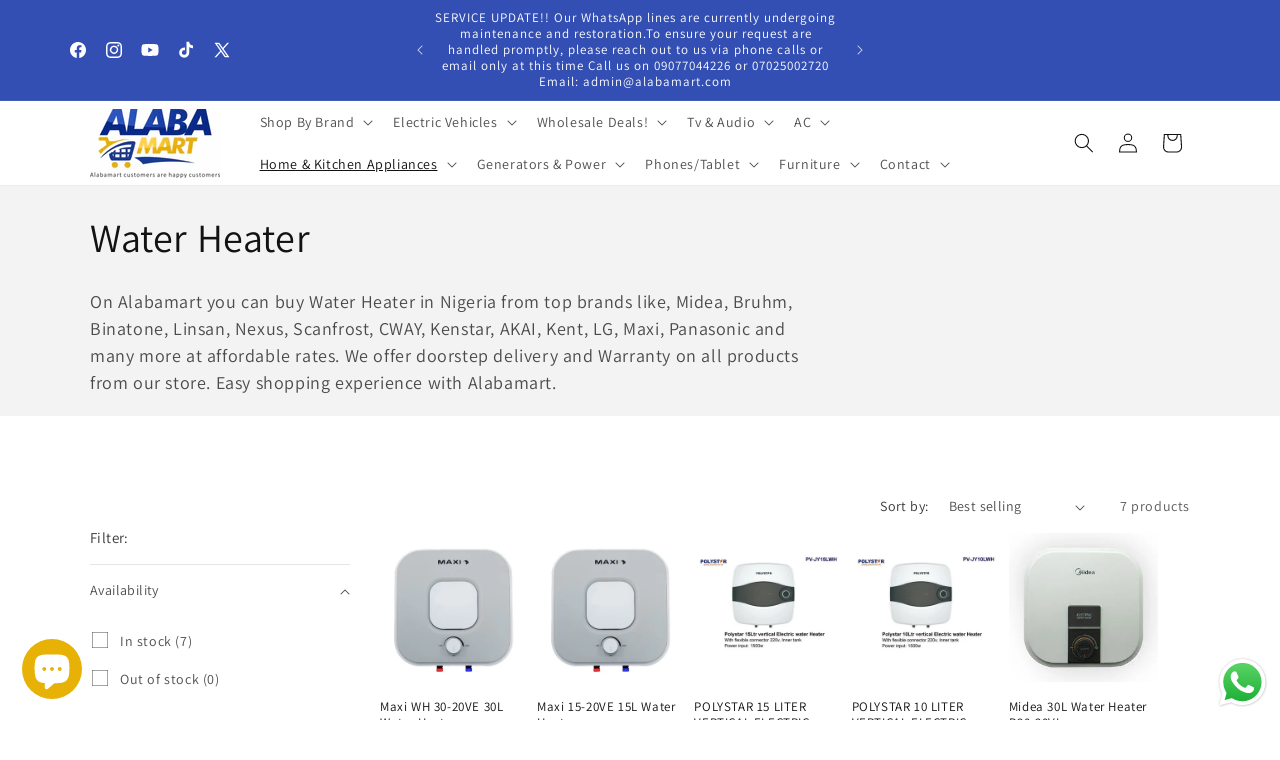

--- FILE ---
content_type: application/x-javascript
request_url: https://cdn-bundler.nice-team.net/app/js/bundler-script.js?shop=alabamart-6598.myshopify.com&1768830655c
body_size: 84126
content:
void 0!==window.bundlerLoaded2&&null!==document.getElementById("bndlr-loaded")||function(){var t,e,i,n="Your bundle:",a="true",r="apply_with_discount_codes",o="false",d="Quantity",l="Add {{missing_items_count}} more item(s) to get up to {{discount_value}} OFF!",s="false",c="false",u="true",p="false",m="Out of stock",_="true",g="false",f="false",h="false",v="false",b="false",y="false",q="true";try{window.bundlerLoaded2=!0;var w=document.createElement("div");w.id="bndlr-loaded",w.style.cssText="display:none;",null!==document.body&&document.body.appendChild(w)}catch(t){console.error(t)}try{var k=function(t){"function"==typeof window.requestIdleCallback?window.requestIdleCallback(t):t()},x=[],C=function(t,e,i){void 0!==x[t]&&clearTimeout(x[t]),x[t]=setTimeout(e,i)},P={},S=function(t){var e={_canUseConsole:function(){return!0},log:function(){this._canUseConsole()&&window.console.log.apply(null,arguments)},warn:function(){this._canUseConsole()&&window.console.warn.apply(null,arguments)},info:function(){this._canUseConsole()&&window.console.info.apply(null,arguments)},error:function(){this._canUseConsole()&&window.console.error.apply(null,arguments)}},i={maxAge:3e5,key:"bndlr_data_",cache:{},save:function(t,e){try{var i={};try{var n=localStorage.getItem(this.getKey());n=JSON.parse(n)}catch(t){console.log("no data yet")}"object"==typeof n&&null!==n&&(i=n),i[t]={data:e,time:(new Date).getTime()},i=JSON.stringify(i),localStorage.setItem(this.getKey(),i),this.cache[t]=i[t]}catch(t){console.log("Error when saving data",t)}},get:function(t,e){void 0===e&&(e=this.maxAge);try{if(void 0!==this.cache[t])var i=this.cache[t];else{i=localStorage.getItem(this.getKey());i=JSON.parse(i)}return void 0!==i[t]&&"undefined"!==i[t].time&&(!(i[t].time<(new Date).getTime()-this.maxAge)&&JSON.parse(JSON.stringify(i[t].data)))}catch(t){return!1}return!1},getKey:function(){var t=this.key,e="";"undefined"!=typeof Shopify&&Shopify.hasOwnProperty("currency")&&Shopify.currency.hasOwnProperty("active")&&(e=Shopify.currency.active),t+=e;var i="";"undefined"!=typeof Shopify&&Shopify.hasOwnProperty("country")&&"string"==typeof Shopify.country&&(i=Shopify.country),t+=i;var n="";return"undefined"!=typeof Shopify&&Shopify.hasOwnProperty("locale")&&"string"==typeof Shopify.locale&&(n=Shopify.locale),t+=n}},w={cache:{},promises:{},getCustomerTags:function(t){void 0===t&&(t=!1);var e=null;if("undefined"!=typeof BndlrScriptAppended&&!0===BndlrScriptAppended&&(e="undefined"!=typeof BndlrCustomerTags&&BndlrCustomerTags.length>0?BndlrCustomerTags:[]),null===e&&(tagsFromStorage=i.get("customer_tags",18e5),!1!==tagsFromStorage&&(e=tagsFromStorage)),i.save("customer_tags",e),null===e&&!0===t)w.getCustomerTagsFromEndpoint().done((function(t){e=void 0!==t.tags&&null!==t.tags?t.tags:[],i.save("customer_tags",e)}));return e},getCustomerTagsFromEndpoint:function(){var e=S.getRootUrl(!0)+"a/bundles/customer.json";if(void 0!==w.cache[e]&&void 0!==w.cache[e])return t.Deferred().resolve(JSON.parse(JSON.stringify(x.cache[e]))).promise();if(void 0!==w.promises[e]&&void 0!==w.promises[e].readyState&&w.promises[e].readyState<4)return w.promises[e];var i=t.ajax({url:e,dataType:"json"}).done((function(t){w.cache[e]=JSON.parse(JSON.stringify(t))}));return w.promises[e]=i,i}},x={cartCache:{},promises:{},updateNote:function(e){return t.ajax({url:S.getRootUrl(!0)+"cart/update.js",dataType:"json",data:{note:e}})},get:function(e,i){if(!V){void 0===i&&(i=!0),void 0===e&&(e="default");var n="cart.js";if("proxy"==e)n="cart.js";void 0!==window.Shopify&&"string"==typeof window.Shopify.country&&window.Shopify.country;var a=S.getRootUrl(!0)+n+"?currency="+at.getDefaultCurrency()+"&bundler-cart-call";if(i){var r=Date.now();if(r=Math.round(r/1500),void 0!==x.cartCache[a]&&void 0!==x.cartCache[a][r])return t.Deferred().resolve(JSON.parse(JSON.stringify(x.cartCache[a][r]))).promise()}if(i&&void 0!==x.promises[a]&&void 0!==x.promises[a].readyState&&x.promises[a].readyState<4)return x.promises[a];var o=t.ajax({url:a,dataType:"json"}).done((function(t){var e=Date.now();e=Math.round(e/1500),void 0===x.cartCache[a]&&(x.cartCache[a]={}),x.cartCache[a][e]=JSON.parse(JSON.stringify(t))})).done((function(t){x.modifyCartData(t)}));return x.promises[a]=o,o}},modifyCartData:function(t){void 0!==et.modify_cart_data&&et.modify_cart_data.trigger(t)},removeUnusedProductProperties:function(t){for(var e=["description","published_at","created_at","compare_at_price","compare_at_price_max","compare_at_price_min","compare_at_price_varies","price","price_max","price_min","price_varies","tags","type","url"],i=["barcode","requires_shipping","sku","taxable","weight"],n=0;n<e.length;n++)void 0!==t[e[n]]&&delete t[e[n]];for(n=0;n<t.variants.length;n++)for(var a=0;a<i.length;a++)void 0!==t.variants[n][i[a]]&&delete t.variants[n][i[a]];return t},modifyProductStructure:function(t){return void 0!==et.modify_product_structure&&(t=et.modify_product_structure.trigger(t)),t},getProductData:function(e,n){var a=i.get(n);if(V){var r=window.preview_bundle.products;for(var o in r)if(r.hasOwnProperty(o)){var d=r[o];d.handle===n&&(a=d)}}if(!1===a){var l="";void 0!==window.Shopify&&"string"==typeof window.Shopify.country&&(l=window.Shopify.country);var s=e+"products/"+n+".js?currency="+at.getDefaultCurrency()+"&country="+l,c=t.ajax({url:s,dataType:"json"});return c.done((function(t){t=x.removeUnusedProductProperties(t),t=x.modifyProductStructure(t),i.save(n,t)})),c}return t.Deferred().resolve(a).promise()},getProductDataJSON:function(e,i){var n=e+"products/"+i;return t.ajax({url:n,contentType:"application/json",dataType:"json"})},getProductDataViaProxy:function(e,n,a,r){var o=i.get(a);if(V){var d=window.preview_bundle.products;for(var l in d)if(d.hasOwnProperty(l)){var s=d[l];s.handle==a&&(o=s)}}if(!1===o){var c="";void 0!==window.Shopify&&"string"==typeof window.Shopify.locale&&(c=window.Shopify.locale);var u="";void 0!==window.Shopify&&"string"==typeof window.Shopify.country&&(u=window.Shopify.country);var p=e+"a/bundles/products/product.js?id="+n+"&cur="+at.getDefaultCurrency()+"&locale="+c+"&with-selling-plans&country="+u;return V&&(p="https://bundler.nice-team.net/app/api/get-product.php?id="+n+"&cur="+at.getDefaultCurrency()+"&locale="+c+"&shop=alabamart-6598.myshopify.com"),t.ajax({url:p,contentType:"application/json",dataType:"json"}).done((function(t){if(void 0===t||0===t.length){var e="Bundler: Can't get product data: "+S.getRootUrl(!0)+"products/"+a+".<br />To show the bundle widget, just make sure that the product is active in your online shop.";console.warn(e),"function"==typeof r&&r()}else t=x.removeUnusedProductProperties(t),t=x.modifyProductStructure(t),i.save(t.handle,t)}))}return t.Deferred().resolve(o).promise()},addToCart:function(e,i,n,a){var r=e+"cart/add.js?bundler-cart-call";return t.ajax({url:r,data:{id:i,quantity:n,properties:a},type:"POST",dataType:"json"})},addMultipleItemsToCart:function(e,i){for(var n=e+"cart/add.js?bundler-cart-call",a={},r=0;r<i.length;r++){void 0===a[o=JSON.stringify(i[r])]?(a[o]=JSON.parse(JSON.stringify(i[r])),a[o].quantity=1*a[o].quantity):a[o].quantity+=1*i[r].quantity}i=[];for(var o in a)a.hasOwnProperty(o)&&i.push(a[o]);return t.ajax({url:n,data:{items:i},type:"POST",dataType:"json"})},updateCart:function(){if(this.get().done((function(i){try{var n=i.item_count;if(t('[data-cart-item-count]:not([id="cart-drawer"])').html(n),t(".header__cart-count").html(n),t(".site-header__cart-count span[data-cart-count]").html(n),t("#CartCount [data-cart-count]").length>0?t("#CartCount [data-cart-count]").html(n):t("#CartCount").length>0&&t("#CartCount").html(t("#CartCount").html().replace(/(\d+)/,i.item_count)),t("#CartCount.hide").length>0&&t("#CartCount.hide").removeClass("hide"),t("#site-cart-handle .count-holder .count").length>0&&t("#site-cart-handle .count-holder .count").html(t("#site-cart-handle .count-holder .count").html().replace(/(\d+)/,i.item_count)),t("#minicart .count.cart-target").length>0&&t("#minicart .count.cart-target").html(t("#minicart .count.cart-target").html().replace(/(\d+)/,i.item_count)),t("#sidebar #meta .count").length>0&&t("#sidebar #meta .count").html(t("#sidebar #meta .count").html().replace(/(\d+)/,i.item_count)),t(".site-header__cart .site-header__cart-indicator").length>0&&(t(".site-header__cart .site-header__cart-indicator").html(t(".site-header__cart .site-header__cart-indicator").html().replace(/(\d+)/,i.item_count)),i.item_count>0&&t(".site-header__cart .site-header__cart-indicator").removeClass("hide")),t(".cart-count").length>0&&t(".cart-count").html(t(".cart-count").html().replace(/(\d+)/,i.item_count)),t(".cartCount[data-cart-count]").length>0&&t(".cartCount[data-cart-count]").html(t(".cartCount[data-cart-count]").html().replace(/(\d+)/,i.item_count)),t("[data-js-cart-count-desktop]").length>0&&(t("[data-js-cart-count-desktop]").html(i.item_count),t("[data-js-cart-count-desktop]").attr("data-js-cart-count-desktop",i.item_count)),t("[data-cart-count]").length>0&&t("[data-cart-count]").attr("data-cart-count",i.item_count),t("[data-header-cart-count]").length>0&&t("[data-header-cart-count]").attr("data-header-cart-count",i.item_count).addClass("visible"),t(".site-header__cart-toggle .site-header__cart-indicator").length>0&&t(".site-header__cart-toggle .site-header__cart-indicator").html(i.item_count),t(".cart-item-count-header").length>0){var a=t(".cart-item-count-header").first();!0===a.hasClass("cart-item-count-header--total")?a.find(".money").length&&(a=a.find(".money").first()).html(at.formatPrice(i.items_subtotal_price)):a.html(a.html().replace(/(\d+)/,i.item_count))}if(t("#CartCost").length>0&&"undefined"!=typeof theme&&void 0!==theme.moneyFormat){var r=A.formatMoney(i.items_subtotal_price,theme.moneyFormat);t("#CartCost").html(r)}if("function"==typeof refreshCart&&refreshCart(i),"undefined"!=typeof slate&&void 0!==slate.cart&&"function"==typeof slate.cart.updateCart&&slate.cart.updateCart(),"undefined"!=typeof ajaxCart&&"function"==typeof ajaxCart.load&&ajaxCart.load(),t(".mega-nav-count.nav-main-cart-amount.count-items").length>0&&(t(".mega-nav-count.nav-main-cart-amount.count-items").html(t(".mega-nav-count.nav-main-cart-amount.count-items").html().replace(/(\d+)/,i.item_count)),t(".mega-nav-count.nav-main-cart-amount.count-items.hidden").removeClass("hidden")),t("#cart-icon-bubble").length>0){var o='#cart-icon-bubble .cart-count-bubble span[aria-hidden="true"]';t(o).length>0?t(o).html(t(o).html().replace(/(\d+)/,i.item_count)):t("#cart-icon-bubble").append('<div class="cart-count-bubble"><span aria-hidden="true">'+i.item_count+"</span></div>")}"undefined"!=typeof Shopify&&void 0!==Shopify.updateQuickCart&&Shopify.updateQuickCart(i),"undefined"!=typeof bcActionList&&"function"==typeof bcActionList.atcBuildMiniCartSlideTemplate&&(bcActionList.atcBuildMiniCartSlideTemplate(i),"function"==typeof openMiniCart&&openMiniCart()),t(".custom-cart-eye-txt").length>0&&t(".custom-cart-eye-txt").html(t(".custom-cart-eye-txt").html().replace(/(\d+)/,i.item_count)),t(".cart_count").length>0&&t(".cart_count").each((function(e,n){t(n).html(t(n).html().replace(/(\d+)/,i.item_count))})),t(".cart-count-bubble [data-cart-count]").length>0&&t(".cart-count-bubble [data-cart-count]").html(t(".cart-count-bubble [data-cart-count]").html().replace(/(\d+)/,i.item_count)),t(".cart-count-bubble span.visually-hidden").length>0&&t(".cart-count-bubble span.visually-hidden").html(t(".cart-count-bubble span.visually-hidden").html().replace(/(\d+)/,i.item_count)),t(".header-cart-count .cart_count_val").length>0&&(t(".header-cart-count .cart_count_val").html(i.item_count),t(".header-cart-count").removeClass("empty_cart_count")),"undefined"!=typeof Shopify&&void 0!==Shopify.updateCartInfo&&t(".top-cart-holder .cart-target form .cart-info .cart-content").length>0&&Shopify.updateCartInfo(i,".top-cart-holder .cart-target form .cart-info .cart-content"),t("#CartCount").length>0&&i.item_count>0&&t("#CartCount").removeClass("hidden");var d,l=new CustomEvent("wetheme-toggle-right-drawer",{detail:{type:"cart",forceOpen:void 0,params:{cart:i}}});document.documentElement.dispatchEvent(l),void 0!==window.vndHlp&&"function"==typeof window.vndHlp.refreshCart&&window.vndHlp.refreshCart(i);try{if("function"==typeof window.renderCart)if(window.renderCart(i),i.items.length>0)t(".mini-cart.is-empty").removeClass("is-empty")}catch(t){}try{void 0!==window.SATCB&&void 0!==window.SATCB.Helpers&&"function"==typeof window.SATCB.Helpers.openCartSlider&&window.SATCB.Helpers.openCartSlider()}catch(t){}try{document.dispatchEvent(new CustomEvent("theme:cart:change",{detail:{cart:i,cartCount:i.item_count},bubbles:!0}))}catch(t){}if(void 0!==window.cartStore&&"function"==typeof window.cartStore.setState&&window.cartStore.setState({justAdded:{},popupActive:!0,item_count:i.item_count,items:i.items,cart:i}),void 0!==window.Shopify&&"function"==typeof window.Shopify.onCartUpdate&&-1===Shopify.onCartUpdate.toString().indexOf("There are now")&&window.Shopify.onCartUpdate(i,!0),"undefined"!=typeof theme&&void 0!==theme.Cart&&"function"==typeof theme.Cart.setCurrentData&&theme.Cart.setCurrentData(i),void 0!==window.halo&&"function"==typeof window.halo.updateSidebarCart){window.halo.updateSidebarCart(i);var s=t("[data-cart-sidebar]");s.length>0&&s[0].click()}if(void 0!==window.Shopify&&void 0!==window.Shopify.theme&&void 0!==window.Shopify.theme.ajaxCart&&"function"==typeof window.Shopify.theme.ajaxCart.updateView&&Shopify.theme.ajaxCart.updateView({cart_url:"/cart"},i),void 0!==window.theme&&void 0!==window.theme.cart&&"function"==typeof window.theme.cart.updateAllHtml)try{window.theme.cart.updateAllHtml(),window.theme.cart.updateTotals(i.items.length),document.querySelector(".header--cart-toggle").click()}catch(t){}if("function"==typeof monster_setCartItems)try{monster_setCartItems(i.items)}catch(t){console.error(t)}try{void 0!==window.refreshCartContents&&window.refreshCartContents(i)}catch(t){}t(".header-actions [data-header-cart-count]").length>0&&t(".header-actions [data-header-cart-count]").html(i.item_count),t(".js-header-group .js-mini-cart-trigger").length>0&&t(".js-header-group .js-mini-cart-trigger")[0].click();try{"function"==typeof renderProduct&&renderProduct(i.items)}catch(t){}(d=t('.header__icon-list [aria-controls="cart-drawer"][href*="/cart"]')).length>0&&d[0].click(),(d=t("a#headerCartStatus")).length>0&&d[0].click(),(d=t('.header__secondary-nav [aria-controls="cart-drawer"][href*="/cart"]')).length>0&&d[0].click(),window.dispatchEvent(new Event("update_cart")),void 0!==et.update_cart&&et.update_cart.trigger(i)}catch(t){e.log(t)}try{if(void 0!==window.theme&&void 0!==window.theme.cart&&void 0!==window.theme.cart.store&&"function"==typeof window.theme.cart.store.getState){var c=window.theme.cart.store.getState();"function"==typeof c.updateNote&&c.updateNote(x.note)}}catch(t){console.log(t)}try{var u=document.querySelector(".minicart__outerbox");if(null!==u&&"function"==typeof window.cartContentUpdate){sectionsToRender=u.dataset.section;fetch(S.getRootUrl(!0)+"cart?sections="+sectionsToRender,{method:"GET",cache:"no-cache",credentials:"same-origin",headers:{"Content-Type":"application/json"}}).then((function(t){try{return t.clone().json().then((function(t){i.sections=t,window.cartContentUpdate(i,u,sectionsToRender)}))}catch(t){console.error(t)}}))}}catch(t){console.error(t)}})),void 0!==window.SLIDECART_UPDATE)try{window.SLIDECART_UPDATE()}catch(t){e.log(t)}if(void 0!==window.SLIDECART_OPEN&&setTimeout((function(){try{window.SLIDECART_OPEN()}catch(t){e.log(t)}}),500),"undefined"!=typeof Shopify&&void 0!==Shopify.theme&&void 0!==Shopify.theme.jsAjaxCart&&"function"==typeof Shopify.theme.jsAjaxCart.updateView&&Shopify.theme.jsAjaxCart.updateView(),"undefined"!=typeof CartJS&&"function"==typeof CartJS.getCart)try{CartJS.getCart()}catch(t){e.log(t)}t(".sp-cart .sp-dropdown-toggle").length&&"undefined"!=typeof Shopify&&"function"==typeof Shopify.getCart&&Shopify.getCart(),t("form.cart-drawer").length>0&&(t(".cart-drawer input").first().trigger("blur"),setTimeout((function(){t(".cart-drawer input").first().trigger("input")}),350));try{null!==(i=document.querySelector("m-cart-drawer"))&&"function"==typeof i.onCartDrawerUpdate&&(i.onCartDrawerUpdate(),"function"==typeof i.open&&i.open())}catch(t){e.log(t)}try{"function"==typeof window.opusOpen&&window.opusOpen()}catch(t){e.log(t)}try{var i;null!==(i=document.querySelector("#CartDrawer"))&&"function"==typeof i.update&&i.update()}catch(t){e.log(t)}if(void 0!==window.EliteCart&&"function"==typeof window.EliteCart.refreshCart)try{EliteCart.refreshCart()}catch(t){}try{document.dispatchEvent(new CustomEvent("theme:update:cart")),setTimeout((function(){document.dispatchEvent(new CustomEvent("theme:open:cart-drawer"))}),500)}catch(t){e.log(t)}try{"function"==typeof window.updateCartDrawer&&window.updateCartDrawer()}catch(t){e.log(t)}try{document.dispatchEvent(new CustomEvent("cart:refresh",{bubbles:!0,detail:{open:!0}}))}catch(t){}try{document.documentElement.dispatchEvent(new CustomEvent("cart:refresh",{bubbles:!0,detail:{open:!0}}))}catch(t){}void 0!==window.HsCartDrawer&&"function"==typeof window.HsCartDrawer.updateSlideCart&&C("hscartdrawer",(function(){try{HsCartDrawer.updateSlideCart()}catch(t){e.log(t)}}),100),"function"==typeof window.HS_SLIDE_CART_UPDATE&&C("hscartdrawer2",(function(){try{window.HS_SLIDE_CART_UPDATE()}catch(t){e.log(t)}}),100),void 0!==window.HS_SLIDE_CART_OPEN&&"function"==typeof window.HS_SLIDE_CART_OPEN&&C("hscartdraweropen",(function(){try{window.HS_SLIDE_CART_OPEN()}catch(t){e.log(t)}}),100),"undefined"!=typeof theme&&void 0!==theme.Cart&&"function"==typeof theme.Cart.updateCart&&theme.Cart.updateCart();try{void 0!==window.cart&&"function"==typeof window.cart.getCart&&window.cart.getCart()}catch(t){}if("function"==typeof window.updateMiniCartContents)try{window.updateMiniCartContents()}catch(t){}if("function"==typeof window.loadEgCartDrawer)try{window.loadEgCartDrawer()}catch(t){}try{document.dispatchEvent(new CustomEvent("cart:build"))}catch(t){}try{document.dispatchEvent(new CustomEvent("obsidian:upsell:refresh")),document.dispatchEvent(new CustomEvent("obsidian:upsell:open"))}catch(t){}var n=document.getElementById("site-cart");if(null!==n)try{n.show()}catch(t){}if(void 0!==window.theme&&"function"==typeof window.theme.updateCartSummaries)try{window.theme.updateCartSummaries()}catch(t){}if(void 0!==window.CD_REFRESHCART)try{window.CD_REFRESHCART()}catch(t){e.log(t)}if(void 0!==window.CD_OPENCART&&setTimeout((function(){try{window.CD_OPENCART()}catch(t){e.log(t)}}),500),"function"==typeof window.buildCart)try{window.buildCart()}catch(t){e.log(t)}if(void 0!==window.PXUTheme&&void 0!==window.PXUTheme.jsAjaxCart&&"function"==typeof window.PXUTheme.jsAjaxCart.updateView)try{window.PXUTheme.jsAjaxCart.updateView()}catch(t){}if(void 0!==window.theme&&"function"==typeof window.theme.addedToCartHandler)try{window.theme.addedToCartHandler({})}catch(t){}if(void 0!==window.Rebuy&&void 0!==window.Rebuy.Cart&&"function"==typeof window.Rebuy.Cart.fetchCart)try{window.Rebuy.Cart.fetchCart()}catch(t){}if(void 0!==window.Alpine&&void 0!==Alpine.store)try{Alpine.store("xMiniCart").reLoad(),Alpine.store("xMiniCart").openCart(),setTimeout((function(){rt.calculateDiscounts()}),1e3)}catch(t){}if(void 0!==window.cart_calling&&"function"==typeof window.cart_calling.updateCart)try{window.cart_calling.updateCart()}catch(t){}try{var a=new Event("tcustomizer-event-cart-change");document.dispatchEvent(a)}catch(t){}try{document.body.dispatchEvent(new CustomEvent("label:modalcart:afteradditem"))}catch(t){}try{document.dispatchEvent(new CustomEvent("dispatch:cart-drawer:refresh",{bubbles:!0})),setTimeout((function(){document.dispatchEvent(new CustomEvent("dispatch:cart-drawer:open"))}),500)}catch(t){}try{void 0!==window.upcartRefreshCart&&window.upcartRefreshCart()}catch(t){}try{void 0!==window.SHTHelper&&"function"==typeof window.SHTHelper.forceUpdateCartStatus&&window.SHTHelper.forceUpdateCartStatus()}catch(t){}try{var r=document.querySelector("cart-items");null!==r&&"function"==typeof r.getCart&&r.getCart()}catch(t){console.error(t)}try{var o=document.querySelector("cart-drawer")||document.querySelector("cart-notification")||document.querySelector("sht-cart-drwr-frm");if(null!==o&&"function"==typeof o.renderContents){var d=o.getSectionsToRender().map((t=>-1!==t.id.indexOf("#")&&"string"==typeof t.section?t.section:t.id));fetch(S.getRootUrl(!0)+"cart?sections="+d.toString(),{method:"GET",cache:"no-cache",credentials:"same-origin",headers:{"Content-Type":"application/json"}}).then((function(t){var e=document.querySelector("cart-drawer.drawer.is-empty");null!==e&&e.classList.remove("is-empty");try{return t.clone().json().then((function(t){try{var e={sections:t};o.renderContents(e);var i=new CustomEvent("bndlr:cart_drawer_mutation",{detail:{message:"Cart drawer mutation occurred"}});window.dispatchEvent(i)}catch(t){console.error(t)}}))}catch(t){console.error(t)}}))}}catch(t){console.error(t)}try{var l=document.querySelector("mini-cart")||document.querySelector("product-form");if(null!==l&&"function"==typeof l.renderContents)d=l.getSectionsToRender().map((t=>t.id)),fetch(S.getRootUrl(!0)+"cart?sections="+d.toString(),{method:"GET",cache:"no-cache",credentials:"same-origin",headers:{"Content-Type":"application/json"}}).then((function(t){try{return t.clone().json().then((function(t){try{var e={sections:t};l.renderContents(e)}catch(t){console.error(t)}}))}catch(t){console.error(t)}}))}catch(t){console.error(t)}}},S={getRootUrl:function(t){void 0===t&&(t=!1);var e="";if(t&&(e=this.getUrlLocale()),!1===this.isShopPage())return"https://alabamart-6598.myshopify.com/";var i=window.location.origin?window.location.origin+"/":window.location.protocol+"//"+window.location.host+"/";return e.length>0&&(i+=e+"/"),i},isShopPage:function(){return"undefined"!=typeof Shopify&&"alabamart-6598.myshopify.com"===Shopify.shop},getInvoiceEndpoint:function(t,e){void 0===t&&(t=!1),void 0===e&&(e="");var i=!1;void 0!==window.SealSubs&&"boolean"==typeof window.SealSubs.discounts_apply_on_initial_order&&(i=SealSubs.discounts_apply_on_initial_order);var n="";t&&(n="&extra=true");var a="";return void 0!==window.meta&&void 0!==window.meta.page&&void 0!==window.meta.page.customerId&&(a=window.meta.page.customerId),void 0!==window.ShopifyAnalytics&&void 0!==window.ShopifyAnalytics.meta&&void 0!==window.ShopifyAnalytics.meta.page&&void 0!==window.ShopifyAnalytics.meta.page.customerId&&(a=window.ShopifyAnalytics.meta.page.customerId),""!==a&&(n+="&customer_id="+encodeURIComponent(a)),this.getAppUrl()+"cdo.php?v31&shop=alabamart-6598.myshopify.com&ssad="+i.toString()+n+e},getAppUrl:function(){return"https://bundler.nice-team.net/app/api/"},isCartPage:function(){return!!/\/cart\/?/.test(window.location.href)},isProductPage:function(){return!!/\/(products)|(produkte)\/([^\?\/\n]+)/.test(window.location.href)},getProductHandle:function(){var t=window.location.href;if(t=(t=t.replace("/products/products/","/products/")).replace("/produkte/products/","/products/"),/\/(?:products|produkte)\/([^\?#\/\n]+)/i.test(t)){var e=t.match(/\/(?:products|produkte)\/([^\?#\/\n]+)/i);if(void 0!==e[1])return e[1]}return!1},getVariantId:function(){var t=this.getQueryParams(window.location.search);return void 0!==t.variant?t.variant:""},getQueryParams:function(t){t=t.split("+").join(" ");for(var e,i={},n=/[?&]?([^=]+)=([^&]*)/g;e=n.exec(t);)i[decodeURIComponent(e[1])]=decodeURIComponent(e[2]);return i},getQuickCheckoutUrl:function(t,e){return"https://alabamart-6598.myshopify.com/a/bundles/checkout/"+A.encodeName(t)+"-"+A.encodeId(e)},getLandingPageUrl:function(t,e){var i="a/bundles/"+A.encodeName(t)+"-"+A.encodeId(e);return this.getRootUrl(!0)+i},getLocale:function(){return"undefined"!=typeof Shopify&&"string"==typeof Shopify.locale?Shopify.locale:""},getUrlLocale:function(){var t=this.getRootUrl(),e=this.getLocale();return void 0!==window.Shopify&&void 0!==Shopify.routes&&"string"==typeof Shopify.routes.root&&(e=Shopify.routes.root.replace(/\//g,"")),""!==e&&0===window.location.href.indexOf(t+e+"/")?e:""}},A={getRandomString:function(t){void 0===t&&(t=14);for(var e="abcdefghijklmnopqrstuvwxyz0123456789",i=e.length,n=[],a=0;a<t;a++)n.push(e.charAt(Math.floor(Math.random()*i)));return n.join("")},encodeId:function(t){for(var e="0123456789abcdefghijklmnopqrstuvwxyz",i="",n=e.length;t;)i=e.charAt(t%n)+i,t=parseInt(t/n);return i},reverseEncodeId:function(t){for(var e="abcdefghijklmnopqrstuvwxyz0123456789",i="",n=e.length;t;)i=e.charAt(t%n)+i,t=parseInt(t/n);return i},deCompress:function(t){for(var e="0123456789abcdefghijklmnopqrstuvwxyz",i=0,n=t.length,a=0;a<n;a++)i=i*e.length+e.indexOf(t.charAt(a));return i},encodeName:function(t){return t=(t=(t=t.toLowerCase()).replace(/\s/g,"-")).replace(/[/$\\?%#]/g,"")},formatMoney:function(t,i,n,a){if(void 0===a)a="up";try{"string"==typeof t&&(t=t.replace(".",""));var r="",o=/\{\{\s*(\w+)\s*\}\}/,d=i;function l(t,e){return void 0===t?e:t}function s(t,e,i,n,a){if(e=l(e,2),i=l(i,","),n=l(n,"."),a=l(a,"up"),isNaN(t)||null==t)return 0;var r=t;t=(t/100).toFixed(e),"down"===a&&r/100-t==-.5&&(t=(t-=1).toString());var o=t.split(".");return o[0].replace(/(\d)(?=(\d\d\d)+(?!\d))/g,"$1"+i)+(o[1]?n+o[1]:"")}switch(d.match(o)[1]){case"amount":r=s(t,2);break;case"amount_no_decimals":r=s(t,0,",",".",a);break;case"amount_with_comma_separator":r=s(t,2,".",",");break;case"amount_no_decimals_with_comma_separator":r=s(t,0,".",",",a);break;case"amount_no_decimals_with_space_separator":r=s(t,0," ",",",a);break;case"amount_with_apostrophe_separator":r=s(t,2,"'",".")}return d.replace(o,r)}catch(c){return e.log(c.message),price=t/100,price.toLocaleString(void 0,{style:"currency",currency:n})}},convertMoney:function(t,e,i,n){if(t<=0)return 0;void 0===n&&(n=!0),t*=e;n?t=-1!==["USD","CAD","AUD","NZD","SGD","HKD","GBP"].indexOf(i)?Math.ceil(t):-1!==["JPY","KRW"].indexOf(i)?100*Math.ceil(t/100):-1!==["EUR"].indexOf(i)?Math.ceil(t)-.05:Math.round(t):t=t-Math.floor(100*t)/100>.005?Math.floor(100*t)/100:Math.round(100*t)/100;return t},getListOfValues:function(t,e){var i="";for(var n in t)t.hasOwnProperty(n)&&void 0!==t[n][e]&&(i+=t[n][e]+",");return i=i.replace(/,+$/,"")},getCurrencySymbol:function(t){var e="";try{e=(0).toLocaleString(void 0,{style:"currency",currency:t,minimumFractionDigits:0,maximumFractionDigits:0}).replace(/\d/g,"").trim()}catch(t){}return""!==e?e:t},getPredefinedCurrencySymbol:function(t){var e={USD:"$",AUD:"$",NZD:"$",EUR:"€",CRC:"₡",GBP:"£",ILS:"₪",INR:"₹",JPY:"¥",KRW:"₩",NGN:"₦",PHP:"₱",PLN:"zł",PYG:"₲",THB:"฿",UAH:"₴",VND:"₫",BRL:"R$",SEK:"kr"},i=t;return"string"==typeof e[t]&&(i=e[t]),i}};function T(){this._library={}}T.prototype.get=function(t){return void 0===t?JSON.parse(JSON.stringify(this._library)):void 0!==this._library[t]?JSON.parse(JSON.stringify(this._library[t])):{}},T.prototype.isEmpty=function(t){return void 0===t||(void 0===this._library[t]||0==Object.keys(this._library[t]).length)},T.prototype.set=function(t,e){this._library[t]=JSON.parse(JSON.stringify(e))};var O={Products:new T,RequiredProducts:new T,DiscountedProducts:new T,MixAndMatchBundles:new T,SectionedBundlesProducts:new T,SectionedBundlesProductsSelected:new T};function B(){}function M(){}B.prototype.setLibraries=function(t,e){var i=t.DiscountedProducts.get();if(i.hasOwnProperty(e)){var n={};for(var a in i[e])i[e].hasOwnProperty(a)&&(n[a]=t.Products.get(a));t.DiscountedProducts.set(e,n)}var r=t.RequiredProducts.get();if(r.hasOwnProperty(e)){n={};for(var a in r[e])r[e].hasOwnProperty(a)&&(n[a]=t.Products.get(a));t.RequiredProducts.set(e,n)}var o=t.SectionedBundlesProducts.get();if(o.hasOwnProperty(e)){var d=[];for(var l in o[e])if(o[e].hasOwnProperty(l)){var s=o[e][l],c={};for(var a in s)s.hasOwnProperty(a)&&(c[a]=t.Products.get(a));d.push(c)}t.SectionedBundlesProducts.set(e,d)}},B.prototype.setRequiredVariantLinePrices=function(t,e){var i=t.RequiredProducts.get(e.id);for(var n in i)if(i.hasOwnProperty(n)){var a=i[n].product_id;if(void 0!==e.required_products[a])for(var r=e.required_products[a].quantity,o=0;o<i[n].variants.length;o++){var d=I.Price.getPrice(i[n].variants[o].price)*r,l=I.Price.priceOrZero(i[n].variants[o].compare_at_price)*r;i[n].variants[o].linePrice=d,i[n].variants[o].compareAtLinePrice=l,i[n].variants[o].discountedPriceQuantity=r}}t.RequiredProducts.set(e.id,i)},M.prototype.getPrice=function(t){return"function"==typeof t.indexOf&&-1!==t.indexOf(".")&&(t*=100),t},M.prototype.priceOrZero=function(t){return void 0===t||""===t||null===t?0:this.getPrice(t)};var I={Products:new B,Price:new M},F={},N={},D=function(t,e,i,n){if("addtocart"===t&&"function"==typeof fbq)try{var a="id_"+Date.now();fbq("track","AddToCart",{content_ids:[e],content_type:"product",contents:[{id:e,quantity:parseInt(n,10)}]},{eventID:a})}catch(t){console.log(t)}};(function(){})();for(var R=[{id:246315,name:"1hp AC Discount",title:"Buy in bulk and get a discount!",description:"The more you buy, the more you save!",button_text:"Add to cart",discount_warning:"Discounts will be applied at checkout.",discount_type:"percentage",percentage_value:"10",fixed_amount_value:"",fixed_price_value:"",priority:100,status:"enabled",product_level:"product",total_price_text:"Total: {original_price} {discounted_price}",minimum_requirements:"volume_discounts",minimum_requirements_num:1,minimum_requirements_n_max_products:null,show_bundle:"true",bundle_image:"",list_product_names:"true",mix_and_match_display:"false",free_shipping:"false",is_volume_bundle:"true",product_target_type:"specific_products",volume_bundle_combine_quantites:"false",limit_for_customer_tags:[],use_date_condition:"false",date_from:null,date_to:null,tags_additional_options:"",is_standalone_product_bundle:"false",volume_bundle_cart_value_use_all_products:"false",version:1,is_quantity_break:"false",quantity_break_subscription_integration:"false",quantity_break_subscription_integration_label:"Subscribe & Save",quantity_break_show_variant_picker:"false",products:{8074048799e3:{id:"8074048799000",title:"Bruhm 1.0Hp Split Air Conditioner With Free Installation Kit AC-BAS-09CCMW",quantity:1,discount_amount:0,image:"",selling_plan_name:"",selling_plan_id:"",sequence:1,required:0,status:"active",variants:{44266170515736:{id:"44266170515736",title:"",quantity:1,discount_amount:0,selling_plan_name:"",selling_plan_id:"",sequence:1,required:0,was_deleted:0}},handle:"bruhm-1-0hp-split-air-conditioner-with-free-installation-kit-ac-bas-09ccmw"},8074600382744:{id:"8074600382744",title:"Bruhm 1.0Hp Split Air Conditioner With Free Installation Kit BAS-09RCEW - R410",quantity:1,discount_amount:0,image:"",selling_plan_name:"",selling_plan_id:"",sequence:2,required:0,status:"active",variants:{44270099366168:{id:"44270099366168",title:"",quantity:1,discount_amount:0,selling_plan_name:"",selling_plan_id:"",sequence:2,required:0,was_deleted:0}},handle:"bruhm-1-0hp-split-air-conditioner-with-free-installation-kit-bas-09rcew-r410"},8078655160600:{id:"8078655160600",title:"Bruhm 1.0Hp Split Inverter Air Conditioner BAS-09ICXW R410A",quantity:1,discount_amount:0,image:"",selling_plan_name:"",selling_plan_id:"",sequence:3,required:0,status:"active",variants:{44288811303192:{id:"44288811303192",title:"",quantity:1,discount_amount:0,selling_plan_name:"",selling_plan_id:"",sequence:3,required:0,was_deleted:0}},handle:"bruhm-1-0hp-split-inverter-air-conditioner-bas-09icxw-r410a"},8074613686552:{id:"8074613686552",title:"Bruhm 1.0Hp Split Inverter Air Conditioner With Free Installation Kit BAS-09ICMW- R410A",quantity:1,discount_amount:0,image:"",selling_plan_name:"",selling_plan_id:"",sequence:4,required:0,status:"active",variants:{44270257340696:{id:"44270257340696",title:"",quantity:1,discount_amount:0,selling_plan_name:"",selling_plan_id:"",sequence:4,required:0,was_deleted:0}},handle:"bruhm-1-0hp-split-inverter-air-conditioner-with-free-installation-kit-bas-09icmw-r410a"},8092742811928:{id:"8092742811928",title:"Daikin 1.5hp Ecoking+Inbuilt AVS Split Air Conditioner FTNV35BV1",quantity:1,discount_amount:0,image:"",selling_plan_name:"",selling_plan_id:"",sequence:5,required:0,status:"active",variants:{44340512424216:{id:"44340512424216",title:"",quantity:1,discount_amount:0,selling_plan_name:"",selling_plan_id:"",sequence:5,required:0,was_deleted:0}},handle:"daikin-1-5hp-split-air-conditioner-ftnv35bv1"},8092717580568:{id:"8092717580568",title:"Daikin 1hp Inbuilt AVS Split Air Conditioner FTNV25BV1",quantity:1,discount_amount:0,image:"",selling_plan_name:"",selling_plan_id:"",sequence:6,required:0,status:"active",variants:{44340412023064:{id:"44340412023064",title:"",quantity:1,discount_amount:0,selling_plan_name:"",selling_plan_id:"",sequence:6,required:0,was_deleted:0}},handle:"daikin-1hp-inbuilt-avs-split-air-conditioner-ftnv25bv1"},8095657296152:{id:"8095657296152",title:"Daikin 1hp Split Air Conditioner With Inbuilt Stabilizer GTQ25/RQG25",quantity:1,discount_amount:0,image:"",selling_plan_name:"",selling_plan_id:"",sequence:7,required:0,status:"active",variants:{44349337338136:{id:"44349337338136",title:"",quantity:1,discount_amount:0,selling_plan_name:"",selling_plan_id:"",sequence:7,required:0,was_deleted:0}},handle:"daikin-1hp-split-air-conditioner-with-inbuilt-stabilizer-gtl28-rlg28"},8061101932824:{id:"8061101932824",title:"Hisense 1hp Inverter Split Air Conditioner SPL 1HP-CopperInv-DK",quantity:1,discount_amount:0,image:"",selling_plan_name:"",selling_plan_id:"",sequence:8,required:0,status:"active",variants:{44365067911448:{id:"44365067911448",title:"",quantity:1,discount_amount:0,selling_plan_name:"",selling_plan_id:"",sequence:8,required:0,was_deleted:0}},handle:"hisense-1-0hp-inverter-split-air-conditioner-spl-1hp-copperinv-dk"},8059586609432:{id:"8059586609432",title:"Hisense 1hp Split Air Conditioner SPL 1.0HP Copper-TG",quantity:1,discount_amount:0,image:"",selling_plan_name:"",selling_plan_id:"",sequence:9,required:0,status:"active",variants:{44204540199192:{id:"44204540199192",title:"",quantity:1,discount_amount:0,selling_plan_name:"",selling_plan_id:"",sequence:9,required:0,was_deleted:0}},handle:"hisense-1hp-split-air-conditioner-spl-1-0hp-copper-tg"},8061048258840:{id:"8061048258840",title:"Hisense 2hp Split Air Conditioner SPL 2 HP Copper-TG",quantity:1,discount_amount:0,image:"",selling_plan_name:"",selling_plan_id:"",sequence:10,required:0,status:"active",variants:{44210895880472:{id:"44210895880472",title:"",quantity:1,discount_amount:0,selling_plan_name:"",selling_plan_id:"",sequence:10,required:0,was_deleted:0}},handle:"hisense-2hp-split-air-conditioner-spl-2-hp-copper-tg"},8061085909272:{id:"8061085909272",title:"Hisense 2hp Split Air Conditioner SPL 2 HP R410-CA",quantity:1,discount_amount:0,image:"",selling_plan_name:"",selling_plan_id:"",sequence:11,required:0,status:"active",variants:{44365064372504:{id:"44365064372504",title:"",quantity:1,discount_amount:0,selling_plan_name:"",selling_plan_id:"",sequence:11,required:0,was_deleted:0}},handle:"hisense-2hp-split-air-conditioner-spl-2-hp-r410-ca"},8090132447512:{id:"8090132447512",title:"Kenstar 1hp Split Air Conditioner KS-9PVF",quantity:1,discount_amount:0,image:"",selling_plan_name:"",selling_plan_id:"",sequence:12,required:0,status:"draft",variants:{44331786961176:{id:"44331786961176",title:"",quantity:1,discount_amount:0,selling_plan_name:"",selling_plan_id:"",sequence:12,required:0,was_deleted:0}},handle:"kenstar-1hp-split-air-conditioner-ks-9pvf"},8090185924888:{id:"8090185924888",title:"Kenstar 1hp Split Air Conditioner KS-9RVF",quantity:1,discount_amount:0,image:"",selling_plan_name:"",selling_plan_id:"",sequence:13,required:0,status:"draft",variants:{44331970920728:{id:"44331970920728",title:"",quantity:1,discount_amount:0,selling_plan_name:"",selling_plan_id:"",sequence:13,required:0,was_deleted:0}},handle:"kenstar-1hp-split-air-conditioner-ks-9rvf"},8090617053464:{id:"8090617053464",title:"Kenstar 1hp Split Air Conditioner KS-9TFS(with kit)",quantity:1,discount_amount:0,image:"",selling_plan_name:"",selling_plan_id:"",sequence:14,required:0,status:"active",variants:{44334277755160:{id:"44334277755160",title:"",quantity:1,discount_amount:0,selling_plan_name:"",selling_plan_id:"",sequence:14,required:0,was_deleted:0}},handle:"kenstar-1hp-split-air-conditioner-ks-9tfs"},8090651033880:{id:"8090651033880",title:"Kenstar 1hp Split Inverter Air Conditioner KS-9VJN/MNV",quantity:1,discount_amount:0,image:"",selling_plan_name:"",selling_plan_id:"",sequence:15,required:0,status:"active",variants:{44334377304344:{id:"44334377304344",title:"",quantity:1,discount_amount:0,selling_plan_name:"",selling_plan_id:"",sequence:15,required:0,was_deleted:0}},handle:"kenstar-1hp-split-inverter-air-conditioner-ks-9vjn-mnv"},8049927684376:{id:"8049927684376",title:"Lg 1hp Dual Inverter Split Air Conditioner SPL 1.0HPGENCOOL-B",quantity:1,discount_amount:0,image:"",selling_plan_name:"",selling_plan_id:"",sequence:16,required:0,status:"active",variants:{44169709355288:{id:"44169709355288",title:"",quantity:1,discount_amount:0,selling_plan_name:"",selling_plan_id:"",sequence:16,required:0,was_deleted:0}},handle:"lg-1hp-dual-inverter-split-air-conditioner-spl-1-0hpgencool-b"},8049967694104:{id:"8049967694104",title:"Lg 1hp Smart Inverter Air Conditioner SPL 1 HP GENCOOL-C",quantity:1,discount_amount:0,image:"",selling_plan_name:"",selling_plan_id:"",sequence:17,required:0,status:"draft",variants:{44169841246488:{id:"44169841246488",title:"",quantity:1,discount_amount:0,selling_plan_name:"",selling_plan_id:"",sequence:17,required:0,was_deleted:0}},handle:"lg-1hp-smart-inverter-air-conditioner-spl-1-hp-gencool-c"},8063898026264:{id:"8063898026264",title:"Midea 1.0Hp Comfort Split Air conditioner MSAFA-09CR ( Free Installation Kit)",quantity:1,discount_amount:0,image:"",selling_plan_name:"",selling_plan_id:"",sequence:18,required:0,status:"draft",variants:{44224425754904:{id:"44224425754904",title:"",quantity:1,discount_amount:0,selling_plan_name:"",selling_plan_id:"",sequence:18,required:0,was_deleted:0}},handle:"midea-1-0hp-comfort-split-air-conditioner-msafa-09cr-free-installation-kit"},8064189268248:{id:"8064189268248",title:"Midea 1.0Hp Split Air Conditioner with Kit MSAF-09CRN1",quantity:1,discount_amount:0,image:"",selling_plan_name:"",selling_plan_id:"",sequence:19,required:0,status:"active",variants:{44225853948184:{id:"44225853948184",title:"",quantity:1,discount_amount:0,selling_plan_name:"",selling_plan_id:"",sequence:19,required:0,was_deleted:0}},handle:"midea-1-0hp-split-air-conditioner-msaf-09crn1"},8064201982232:{id:"8064201982232",title:"Midea 1.5Hp Split Air Conditioner With installation kit MSAF-12CRN1",quantity:1,discount_amount:0,image:"",selling_plan_name:"",selling_plan_id:"",sequence:20,required:0,status:"active",variants:{44225899626776:{id:"44225899626776",title:"",quantity:1,discount_amount:0,selling_plan_name:"",selling_plan_id:"",sequence:20,required:0,was_deleted:0}},handle:"midea-1-5hp-split-air-conditioner-msaf-12crn1"},8064435421464:{id:"8064435421464",title:"Midea 1Hp Inverter Split Air Conditioner With installation kit  MSAF24A-09CRDNI",quantity:1,discount_amount:0,image:"",selling_plan_name:"",selling_plan_id:"",sequence:21,required:0,status:"active",variants:{44227114303768:{id:"44227114303768",title:"",quantity:1,discount_amount:0,selling_plan_name:"",selling_plan_id:"",sequence:21,required:0,was_deleted:0}},handle:"midea-1hp-inverter-split-air-conditioner-msafa-09crdn1"},8064218824984:{id:"8064218824984",title:"Midea 1Hp Low Voltage Split Air Conditioner MSAFA-09CR (Free Installation Kit)",quantity:1,discount_amount:0,image:"",selling_plan_name:"",selling_plan_id:"",sequence:22,required:0,status:"draft",variants:{44225995374872:{id:"44225995374872",title:"",quantity:1,discount_amount:0,selling_plan_name:"",selling_plan_id:"",sequence:22,required:0,was_deleted:0}},handle:"midea-1hp-low-voltage-split-air-conditioner-msafa-09cr-free-installation-kit"},8064453411096:{id:"8064453411096",title:"Midea 1HP Inverter Premium Split Air Conditioner MSMTBU-09HRFN1(Free Installation kit)",quantity:1,discount_amount:0,image:"",selling_plan_name:"",selling_plan_id:"",sequence:23,required:0,status:"draft",variants:{44227215589656:{id:"44227215589656",title:"",quantity:1,discount_amount:0,selling_plan_name:"",selling_plan_id:"",sequence:23,required:0,was_deleted:0}},handle:"midea-1hp-mission-inverter-split-air-conditioner-msmtbu-09hrfn1free-installation-kit"},8097424867608:{id:"8097424867608",title:"Nexus 1HP Split AC  NX-MSAF9000CR",quantity:1,discount_amount:0,image:"",selling_plan_name:"",selling_plan_id:"",sequence:24,required:0,status:"draft",variants:{44358125256984:{id:"44358125256984",title:"",quantity:1,discount_amount:0,selling_plan_name:"",selling_plan_id:"",sequence:24,required:0,was_deleted:0}},handle:"nexus-1hp-split-ac-nx-msaf9000cr"},8099096199448:{id:"8099096199448",title:"Nexus 1HP Split AC Forest Inverter R410a, WITH/KIT MSAFA-09CRDN1",quantity:1,discount_amount:0,image:"",selling_plan_name:"",selling_plan_id:"",sequence:25,required:0,status:"draft",variants:{44365122601240:{id:"44365122601240",title:"",quantity:1,discount_amount:0,selling_plan_name:"",selling_plan_id:"",sequence:25,required:0,was_deleted:0}},handle:"nexus-1hp-split-ac-msafa-09crdn1-forest-inverter-r410a-with-kit"},8085224423704:{id:"8085224423704",title:"Panasonic 1hp Basic Inverter Split Air Conditioner US9-WKD3",quantity:1,discount_amount:0,image:"",selling_plan_name:"",selling_plan_id:"",sequence:26,required:0,status:"draft",variants:{44308848804120:{id:"44308848804120",title:"",quantity:1,discount_amount:0,selling_plan_name:"",selling_plan_id:"",sequence:26,required:0,was_deleted:0}},handle:"panasonic-1hp-basic-inverter-split-air-conditioner-us9-wkd3"},8086069772568:{id:"8086069772568",title:"Panasonic 1hp Basic Inverter Split Air Conditioner YS9UKA",quantity:1,discount_amount:0,image:"",selling_plan_name:"",selling_plan_id:"",sequence:27,required:0,status:"active",variants:{44311831707928:{id:"44311831707928",title:"",quantity:1,discount_amount:0,selling_plan_name:"",selling_plan_id:"",sequence:27,required:0,was_deleted:0}},handle:"panasonic-1hp-basic-inverter-split-air-conditioner-ys9uka"},8085529985304:{id:"8085529985304",title:"Panasonic 1hp Inbuilt AVS Split Air Conditioner XV9UKD",quantity:1,discount_amount:0,image:"",selling_plan_name:"",selling_plan_id:"",sequence:28,required:0,status:"active",variants:{44309645263128:{id:"44309645263128",title:"",quantity:1,discount_amount:0,selling_plan_name:"",selling_plan_id:"",sequence:28,required:0,was_deleted:0}},handle:"panasonic-1hp-inbuilt-avs-split-air-conditioner-xv9ukd"},8086116368664:{id:"8086116368664",title:"Panasonic 1hp Nanoes-G+Inbuilt AVS Split Air Conditioner CSCU-KN9XKD-3",quantity:1,discount_amount:0,image:"",selling_plan_name:"",selling_plan_id:"",sequence:29,required:0,status:"active",variants:{44311941710104:{id:"44311941710104",title:"",quantity:1,discount_amount:0,selling_plan_name:"",selling_plan_id:"",sequence:29,required:0,was_deleted:0}},handle:"panasonic-1hp-nanoes-g-inbuilt-avs-split-air-conditioner-cscu-kn9xkd-3"},8086158344472:{id:"8086158344472",title:"Panasonic 1hp Nanox + Inbult AVS Split Inverter Air Conditioner CSCU-U9XKD-3",quantity:1,discount_amount:0,image:"",selling_plan_name:"",selling_plan_id:"",sequence:30,required:0,status:"active",variants:{44312056398104:{id:"44312056398104",title:"",quantity:1,discount_amount:0,selling_plan_name:"",selling_plan_id:"",sequence:30,required:0,was_deleted:0}},handle:"panasonic-1hp-nanox-inbult-avs-split-inverter-air-conditioner-cscu-u9xkd-3"},8084245414168:{id:"8084245414168",title:"Panasonic 1HP Split Air Conditioner KV9UKD",quantity:1,discount_amount:0,image:"",selling_plan_name:"",selling_plan_id:"",sequence:31,required:0,status:"active",variants:{44306298110232:{id:"44306298110232",title:"",quantity:1,discount_amount:0,selling_plan_name:"",selling_plan_id:"",sequence:31,required:0,was_deleted:0}},handle:"panasonic-1hp-split-air-conditioner-kv9ukd"},8084507001112:{id:"8084507001112",title:"Panasonic 1hp Wall Mounted Split Air Conditioner UV9",quantity:1,discount_amount:0,image:"",selling_plan_name:"",selling_plan_id:"",sequence:32,required:0,status:"active",variants:{44307037946136:{id:"44307037946136",title:"",quantity:1,discount_amount:0,selling_plan_name:"",selling_plan_id:"",sequence:32,required:0,was_deleted:0}},handle:"panasonic-1hp-split-air-conditioner-uv9"},8084268351768:{id:"8084268351768",title:"Panasonic 1hp Split Air Conditioner YV9",quantity:1,discount_amount:0,image:"",selling_plan_name:"",selling_plan_id:"",sequence:33,required:0,status:"active",variants:{44306362564888:{id:"44306362564888",title:"",quantity:1,discount_amount:0,selling_plan_name:"",selling_plan_id:"",sequence:33,required:0,was_deleted:0}},handle:"panasonic-1hp-split-air-conditioner-yv9"}},required_products:[],volume_discounts:[{min_items:10,max_items:0,discount_type:"fixed_amount",discount_value:"30000",range_type:"fixed_quantity",description:"Buy {{quantity}} and get a discount!",savings_text:"Save {{discount_value}}{{discount_unit}}!",free_shipping:"false",min_cart_value:null,free_shipping_use_value_before_discounts:"false",counter:1}],sections:[]},{id:250069,name:"2HP AC Discount",title:"Buy in bulk and get a discount!",description:"The more you buy, the more you save!",button_text:"Add to cart",discount_warning:"Discounts will be applied at checkout.",discount_type:"percentage",percentage_value:"10",fixed_amount_value:"",fixed_price_value:"",priority:100,status:"enabled",product_level:"product",total_price_text:"Total: {original_price} {discounted_price}",minimum_requirements:"volume_discounts",minimum_requirements_num:1,minimum_requirements_n_max_products:null,show_bundle:"true",bundle_image:"",list_product_names:"true",mix_and_match_display:"false",free_shipping:"false",is_volume_bundle:"true",product_target_type:"specific_products",volume_bundle_combine_quantites:"false",limit_for_customer_tags:[],use_date_condition:"false",date_from:null,date_to:null,tags_additional_options:"",is_standalone_product_bundle:"false",volume_bundle_cart_value_use_all_products:"false",version:1,is_quantity_break:"false",quantity_break_subscription_integration:"false",quantity_break_subscription_integration_label:"Subscribe & Save",quantity_break_show_variant_picker:"false",products:{8083894960408:{id:"8083894960408",title:"Panasonic 2Hp Floor Standing Air Conditioner 18MFH",quantity:1,discount_amount:0,image:"",selling_plan_name:"",selling_plan_id:"",sequence:1,required:0,status:"active",variants:{44304920903960:{id:"44304920903960",title:"",quantity:1,discount_amount:0,selling_plan_name:"",selling_plan_id:"",sequence:1,required:0,was_deleted:0}},handle:"panasonic-2hp-floor-standing-air-conditioner-18mfh"},8084924760344:{id:"8084924760344",title:"SKYRUN 2HP  Floor Standing AC KF-60LWAK/A",quantity:1,discount_amount:0,image:"",selling_plan_name:"",selling_plan_id:"",sequence:2,required:0,status:"active",variants:{44307925500184:{id:"44307925500184",title:"",quantity:1,discount_amount:0,selling_plan_name:"",selling_plan_id:"",sequence:2,required:0,was_deleted:0}},handle:"skyrun-2hp-floor-standing-ac-kf-60lwc-ad-x"},8124768780568:{id:"8124768780568",title:"Scanfrost 2hp Floor Standing Air Condioner  FS APSCACFG11 SFACFS18K",quantity:1,discount_amount:0,image:"",selling_plan_name:"",selling_plan_id:"",sequence:3,required:0,status:"active",variants:{44466294685976:{id:"44466294685976",title:"",quantity:1,discount_amount:0,selling_plan_name:"",selling_plan_id:"",sequence:3,required:0,was_deleted:0}},handle:"scanfrost-2hp-floor-standing-air-condioner-fs-apscacfg11-sfacfs18k"},8074593534232:{id:"8074593534232",title:"Bruhm 2.0Hp FloorStanding Air Conditioner Witn Free Installation KIT AC-BAF-18CCMW",quantity:1,discount_amount:0,image:"",selling_plan_name:"",selling_plan_id:"",sequence:4,required:0,status:"active",variants:{44270027866392:{id:"44270027866392",title:"",quantity:1,discount_amount:0,selling_plan_name:"",selling_plan_id:"",sequence:4,required:0,was_deleted:0}},handle:"bruhm-2-0hp-floorstanding-air-conditioner-witn-free-installation-kit-ac-baf-18ccmw"},8123487256856:{id:"8123487256856",title:"Haier Thermocool 2HP Floor Standing AC HPU-18CYW-01 White",quantity:1,discount_amount:0,image:"",selling_plan_name:"",selling_plan_id:"",sequence:5,required:0,status:"active",variants:{44466711331096:{id:"44466711331096",title:"",quantity:1,discount_amount:0,selling_plan_name:"",selling_plan_id:"",sequence:5,required:0,was_deleted:0}},handle:"haier-thermocool-2hp-floor-standing-ac-hpu-18cyw-01-white"},8099102523672:{id:"8099102523672",title:"Nexus 2.5Hp Floor Standing AC NX-SAC2200AFS",quantity:1,discount_amount:0,image:"",selling_plan_name:"",selling_plan_id:"",sequence:6,required:0,status:"active",variants:{44365162610968:{id:"44365162610968",title:"",quantity:1,discount_amount:0,selling_plan_name:"",selling_plan_id:"",sequence:6,required:0,was_deleted:0}},handle:"nexus-2-5hp-floor-standing-ac-nx-sac2200afs"},8090739966232:{id:"8090739966232",title:"Kenstar 2hp Floor Standing Air Conditioner KS-18BMF",quantity:1,discount_amount:0,image:"",selling_plan_name:"",selling_plan_id:"",sequence:7,required:0,status:"active",variants:{44334500774168:{id:"44334500774168",title:"",quantity:1,discount_amount:0,selling_plan_name:"",selling_plan_id:"",sequence:7,required:0,was_deleted:0}},handle:"kenstar-2hp-floor-standing-air-conditioner-ks-18bmf"},8061136175384:{id:"8061136175384",title:"Hisense 2.0hp Floor Standing Air Conditioner FS 2.0HP",quantity:1,discount_amount:0,image:"",selling_plan_name:"",selling_plan_id:"",sequence:8,required:0,status:"active",variants:{44211067191576:{id:"44211067191576",title:"",quantity:1,discount_amount:0,selling_plan_name:"",selling_plan_id:"",sequence:8,required:0,was_deleted:0}},handle:"hisense-2-0hp-floor-standing-air-conditioner-fs-2-0hp"},8064475922712:{id:"8064475922712",title:"Midea 2.5HP Floor Standing Air Conditioner MFPA-22CRNI",quantity:1,discount_amount:0,image:"",selling_plan_name:"",selling_plan_id:"",sequence:9,required:0,status:"draft",variants:{44227299868952:{id:"44227299868952",title:"",quantity:1,discount_amount:0,selling_plan_name:"",selling_plan_id:"",sequence:9,required:0,was_deleted:0}},handle:"midea-2-5hp-floor-standing-air-conditioner-mfpa-22crni"},8050049450264:{id:"8050049450264",title:"Lg 2hp Inverter Floor Standing Air Conditioner FS 2HP",quantity:1,discount_amount:0,image:"",selling_plan_name:"",selling_plan_id:"",sequence:10,required:0,status:"active",variants:{44170162864408:{id:"44170162864408",title:"",quantity:1,discount_amount:0,selling_plan_name:"",selling_plan_id:"",sequence:10,required:0,was_deleted:1}},handle:"lg-2hp-inverter-floor-standing-air-conditioner-fs-2hp"},8853368602904:{id:"8853368602904",title:"Nexus 2HP Inverter Split AC  R410a, MSAFB-18CRDN1 With Free Installation Kit",quantity:1,discount_amount:0,image:"",selling_plan_name:"",selling_plan_id:"",sequence:11,required:0,status:"active",variants:{47305021686040:{id:"47305021686040",title:"",quantity:1,discount_amount:0,selling_plan_name:"",selling_plan_id:"",sequence:11,required:0,was_deleted:0}},handle:"nexus-2-0hp-split-ac-r410a-with-kit-msafb-18crdn1-with-free-installation-kit"},8578465759512:{id:"8578465759512",title:"Kenstar 2HP  Inverter Wall Mounted Split Air-conditioner KS-18TNV",quantity:1,discount_amount:0,image:"",selling_plan_name:"",selling_plan_id:"",sequence:12,required:0,status:"active",variants:{46474231283992:{id:"46474231283992",title:"",quantity:1,discount_amount:0,selling_plan_name:"",selling_plan_id:"",sequence:12,required:0,was_deleted:0}},handle:"kenstar-2hp-inverter-wall-mounted-split-air-conditioner-ks-18tnv"},8778775691544:{id:"8778775691544",title:"AEON  2HP SPLIT AC WHITE R410 CSC-18QB",quantity:1,discount_amount:0,image:"",selling_plan_name:"",selling_plan_id:"",sequence:13,required:0,status:"active",variants:{47093298823448:{id:"47093298823448",title:"",quantity:1,discount_amount:0,selling_plan_name:"",selling_plan_id:"",sequence:13,required:0,was_deleted:0}},handle:"aeon-ac-2hp-r410-split-white-csc-18qb"},8061117169944:{id:"8061117169944",title:"Hisense 2hp Inverter Split Air Conditioner SPL 2 HP Copper Inv-DK",quantity:1,discount_amount:0,image:"",selling_plan_name:"",selling_plan_id:"",sequence:14,required:0,status:"active",variants:{44210997985560:{id:"44210997985560",title:"",quantity:1,discount_amount:0,selling_plan_name:"",selling_plan_id:"",sequence:14,required:0,was_deleted:0}},handle:"hisense-2hp-inverter-split-air-conditioner-spl-2-hp-copper-inv-dk"},8774391595288:{id:"8774391595288",title:"TCL 2HP AC R410A SPLIT INV WHITE TAC-18CSA/XAB1I",quantity:1,discount_amount:0,image:"",selling_plan_name:"",selling_plan_id:"",sequence:15,required:0,status:"draft",variants:{47082031677720:{id:"47082031677720",title:"",quantity:1,discount_amount:0,selling_plan_name:"",selling_plan_id:"",sequence:15,required:0,was_deleted:0}},handle:"tcl-2hp-ac-r410a-split-inv-white-tac-18csa-xab1i"},8086102376728:{id:"8086102376728",title:"Panasonic 2hp Basic Inverter Split Air Conditioner YS18UKA",quantity:1,discount_amount:0,image:"",selling_plan_name:"",selling_plan_id:"",sequence:16,required:0,status:"active",variants:{44311902880024:{id:"44311902880024",title:"",quantity:1,discount_amount:0,selling_plan_name:"",selling_plan_id:"",sequence:16,required:0,was_deleted:0}},handle:"panasonic-2hp-basic-inverter-split-air-conditioner-ys18uka"},8064439845144:{id:"8064439845144",title:"Midea 2HP Inverter Split Air Conditioner MSAFC-18CRDN1",quantity:1,discount_amount:0,image:"",selling_plan_name:"",selling_plan_id:"",sequence:17,required:0,status:"active",variants:{44227152511256:{id:"44227152511256",title:"",quantity:1,discount_amount:0,selling_plan_name:"",selling_plan_id:"",sequence:17,required:0,was_deleted:0}},handle:"midea-2hp-inverter-split-air-conditioner-msafc-18crdn1"},8223155978520:{id:"8223155978520",title:"Royal 2hp Split Inverter Air Conditioner FV18RSAB-INV With Free Installation Kit",quantity:1,discount_amount:0,image:"",selling_plan_name:"",selling_plan_id:"",sequence:18,required:0,status:"active",variants:{44889975980312:{id:"44889975980312",title:"",quantity:1,discount_amount:0,selling_plan_name:"",selling_plan_id:"",sequence:18,required:0,was_deleted:0}},handle:"royal-2hp-split-inverter-air-conditioner-fv18rsab-inv-with-free-installation-kit"},8095936971032:{id:"8095936971032",title:"Daikin 2hp Split Inverter Air Conditioner GTKL50TV1",quantity:1,discount_amount:0,image:"",selling_plan_name:"",selling_plan_id:"",sequence:19,required:0,status:"active",variants:{44351211995416:{id:"44351211995416",title:"",quantity:1,discount_amount:0,selling_plan_name:"",selling_plan_id:"",sequence:19,required:0,was_deleted:0}},handle:"daikin-2hp-split-inverter-air-conditioner-gtkl50tv1"},8128514949400:{id:"8128514949400",title:"Scanfrost 2HP Split  Inverter AC SFACS18INM With Free Installation Kit",quantity:1,discount_amount:0,image:"",selling_plan_name:"",selling_plan_id:"",sequence:20,required:0,status:"active",variants:{44485616501016:{id:"44485616501016",title:"",quantity:1,discount_amount:0,selling_plan_name:"",selling_plan_id:"",sequence:20,required:0,was_deleted:0}},handle:"scanfrost-2hp-split-inverter-ac-sfacs18inm"}},required_products:[],volume_discounts:[{min_items:5,max_items:null,discount_type:"fixed_amount",discount_value:"30000",range_type:"fixed_quantity",description:"Buy {{quantity}} and get a discount!",savings_text:"Save {{discount_value}}{{discount_unit}}!",free_shipping:"false",min_cart_value:null,free_shipping_use_value_before_discounts:"false",counter:1}],sections:[]},{id:323526,name:"ACTIU BUNDLE",title:"Buy in bulk and get a discount!",description:"The more you buy, the more you save!",button_text:"Add to cart",discount_warning:"Discounts will be applied at checkout.",discount_type:"percentage",percentage_value:"10",fixed_amount_value:"",fixed_price_value:"",priority:100,status:"enabled",product_level:"product",total_price_text:"Total: {original_price} {discounted_price}",minimum_requirements:"volume_discounts",minimum_requirements_num:1,minimum_requirements_n_max_products:null,show_bundle:"true",bundle_image:"",list_product_names:"true",mix_and_match_display:"false",free_shipping:"false",is_volume_bundle:"true",product_target_type:"specific_products",volume_bundle_combine_quantites:"false",limit_for_customer_tags:[],use_date_condition:"false",date_from:null,date_to:null,tags_additional_options:"",is_standalone_product_bundle:"false",volume_bundle_cart_value_use_all_products:"false",version:1,is_quantity_break:"false",quantity_break_subscription_integration:"false",quantity_break_subscription_integration_label:"Subscribe & Save",quantity_break_show_variant_picker:"false",products:{8256969867544:{id:"8256969867544",title:"Actiu 140X80 Ofimat Office Desk ACTP1307UE",quantity:1,discount_amount:0,image:"",selling_plan_name:"",selling_plan_id:"",sequence:1,required:0,status:"active",variants:{45013587329304:{id:"45013587329304",title:"",quantity:1,discount_amount:0,selling_plan_name:"",selling_plan_id:"",sequence:1,required:0,was_deleted:0}},handle:"actiu-140x80-ofimat-office-desk-actp1307ue"},8257014825240:{id:"8257014825240",title:"Actiu 140X80 Ofimat Office Desk ACTP1310UE",quantity:1,discount_amount:0,image:"",selling_plan_name:"",selling_plan_id:"",sequence:2,required:0,status:"active",variants:{45013826404632:{id:"45013826404632",title:"",quantity:1,discount_amount:0,selling_plan_name:"",selling_plan_id:"",sequence:2,required:0,was_deleted:0}},handle:"actiu-140x80-ofimat-office-desk-actp1310ue"},8257025409304:{id:"8257025409304",title:"Actiu 140X80 Ofimat Office Desk ACTP1314UE",quantity:1,discount_amount:0,image:"",selling_plan_name:"",selling_plan_id:"",sequence:3,required:0,status:"active",variants:{45013940896024:{id:"45013940896024",title:"",quantity:1,discount_amount:0,selling_plan_name:"",selling_plan_id:"",sequence:3,required:0,was_deleted:0}},handle:"actiu-140x80-ofimat-office-desk-actp1314ue"},8256924909848:{id:"8256924909848",title:"Actiu 140X80 Ofimat Rectangular Office Desk ACTP1303UE",quantity:1,discount_amount:0,image:"",selling_plan_name:"",selling_plan_id:"",sequence:4,required:0,status:"active",variants:{45013260861720:{id:"45013260861720",title:"",quantity:1,discount_amount:0,selling_plan_name:"",selling_plan_id:"",sequence:4,required:0,was_deleted:0}},handle:"actiu-140x80-ofimat-rectangular-office-desk-actp1303ue"},8259012395288:{id:"8259012395288",title:"Actiu 140X80 Vital Pro Office Desk ACTVR513F007T",quantity:1,discount_amount:0,image:"",selling_plan_name:"",selling_plan_id:"",sequence:5,required:0,status:"active",variants:{45022889607448:{id:"45022889607448",title:"",quantity:1,discount_amount:0,selling_plan_name:"",selling_plan_id:"",sequence:5,required:0,was_deleted:0}},handle:"actiu-140x80-vital-pro-office-desk-actvr513f007t"},8259160473880:{id:"8259160473880",title:"Actiu 140X80 Vital Pro Office Desk ACTVR513F811T",quantity:1,discount_amount:0,image:"",selling_plan_name:"",selling_plan_id:"",sequence:6,required:0,status:"active",variants:{45023117443352:{id:"45023117443352",title:"",quantity:1,discount_amount:0,selling_plan_name:"",selling_plan_id:"",sequence:6,required:0,was_deleted:0}},handle:"actiu-140x80-vital-pro-office-desk-actvr513f811t"},8261106336024:{id:"8261106336024",title:"Actiu 160X160 Vital Pro MultiDesk ACTVR5640F807T",quantity:1,discount_amount:0,image:"",selling_plan_name:"",selling_plan_id:"",sequence:7,required:0,status:"active",variants:{45027232743704:{id:"45027232743704",title:"",quantity:1,discount_amount:0,selling_plan_name:"",selling_plan_id:"",sequence:7,required:0,was_deleted:0}},handle:"actiu-160x160-vital-pro-multidesk-actvr5640f807t"},8260845011224:{id:"8260845011224",title:"Actiu 160X160 Vital Pro MultiDesk ACTVR564F011T",quantity:1,discount_amount:0,image:"",selling_plan_name:"",selling_plan_id:"",sequence:8,required:0,status:"active",variants:{45026682110232:{id:"45026682110232",title:"",quantity:1,discount_amount:0,selling_plan_name:"",selling_plan_id:"",sequence:8,required:0,was_deleted:0}},handle:"actiu-160x160-vital-pro-multidesk-actvr564f011t"},8260803461400:{id:"8260803461400",title:"Actiu 160X160 Vital Pro MultiDesk ACTVR564F807T",quantity:1,discount_amount:0,image:"",selling_plan_name:"",selling_plan_id:"",sequence:9,required:0,status:"active",variants:{45026585805080:{id:"45026585805080",title:"",quantity:1,discount_amount:0,selling_plan_name:"",selling_plan_id:"",sequence:9,required:0,was_deleted:0}},handle:"actiu-160x160-vital-pro-multidesk-actvr564f807t"},8261449023768:{id:"8261449023768",title:"Actiu 160X160 Vital- Pro Extension 4 People Multidesk ACTVR5640F011T",quantity:1,discount_amount:0,image:"",selling_plan_name:"",selling_plan_id:"",sequence:10,required:0,status:"draft",variants:{45027823354136:{id:"45027823354136",title:"",quantity:1,discount_amount:0,selling_plan_name:"",selling_plan_id:"",sequence:10,required:0,was_deleted:0}},handle:"actiu-160x160-vital-pro-extension-4-people-multidesk-actvr5640f011t"},8261971968280:{id:"8261971968280",title:"Actiu 160X80 Twist Office Desk ACTTW141011T",quantity:1,discount_amount:0,image:"",selling_plan_name:"",selling_plan_id:"",sequence:11,required:0,status:"active",variants:{45029367021848:{id:"45029367021848",title:"",quantity:1,discount_amount:0,selling_plan_name:"",selling_plan_id:"",sequence:11,required:0,was_deleted:0}},handle:"actiu-160x80-twist-office-desk-acttw141011t"},8261845057816:{id:"8261845057816",title:"Actiu 160X80 Twist Office Desk ACTTW141100T",quantity:1,discount_amount:0,image:"",selling_plan_name:"",selling_plan_id:"",sequence:12,required:0,status:"active",variants:{45028823302424:{id:"45028823302424",title:"",quantity:1,discount_amount:0,selling_plan_name:"",selling_plan_id:"",sequence:12,required:0,was_deleted:0}},handle:"actiu-160x80-twist-office-desk-acttw141100t"},8263533756696:{id:"8263533756696",title:"Actiu 180X160, Twist Videoconference Meeting Table ACTTW161800",quantity:1,discount_amount:0,image:"",selling_plan_name:"",selling_plan_id:"",sequence:13,required:0,status:"active",variants:{45037301367064:{id:"45037301367064",title:"",quantity:1,discount_amount:0,selling_plan_name:"",selling_plan_id:"",sequence:13,required:0,was_deleted:0}},handle:"actiu-180x160-twist-videoconference-meeting-table-acttw161800"},8258762146072:{id:"8258762146072",title:"Actiu 180X80, Ofimat Office Desk ACTP1507UE",quantity:1,discount_amount:0,image:"",selling_plan_name:"",selling_plan_id:"",sequence:14,required:0,status:"active",variants:{45022464147736:{id:"45022464147736",title:"",quantity:1,discount_amount:0,selling_plan_name:"",selling_plan_id:"",sequence:14,required:0,was_deleted:0}},handle:"actiu-180x80-ofimat-office-desk-actp1507ue"},8267200626968:{id:"8267200626968",title:"Actiu 200X100 Arkitek Executive Office desk with Block Supporting Storage ACTWL1602759",quantity:1,discount_amount:0,image:"",selling_plan_name:"",selling_plan_id:"",sequence:15,required:0,status:"active",variants:{45059979870488:{id:"45059979870488",title:"",quantity:1,discount_amount:0,selling_plan_name:"",selling_plan_id:"",sequence:15,required:0,was_deleted:0}},handle:"actiu-200x100-arkitek-executive-office-desk-with-block-supporting-storage-actwl1602759"},8279807951128:{id:"8279807951128",title:"Actiu 60x60 Longo Nomada Coffee Table ACTLG66807",quantity:1,discount_amount:0,image:"",selling_plan_name:"",selling_plan_id:"",sequence:16,required:0,status:"active",variants:{45102792835352:{id:"45102792835352",title:"",quantity:1,discount_amount:0,selling_plan_name:"",selling_plan_id:"",sequence:16,required:0,was_deleted:0}},handle:"actiu-60x60-longo-nomada-coffee-table-actlg66807"},8267329732888:{id:"8267329732888",title:"Actiu 74CM Height Tabula TAR-20 Round Coffee Table ACTPC28803",quantity:1,discount_amount:0,image:"",selling_plan_name:"",selling_plan_id:"",sequence:17,required:0,status:"active",variants:{45060539515160:{id:"45060539515160",title:"",quantity:1,discount_amount:0,selling_plan_name:"",selling_plan_id:"",sequence:17,required:0,was_deleted:0}},handle:"actiu-74cm-height-tabula-tar-20-round-coffee-table-actpc28803"},8273236459800:{id:"8273236459800",title:"Actiu Actiu Whass  Multi-Purpose Chair Wooden Legs ACTWH2000011",quantity:1,discount_amount:0,image:"",selling_plan_name:"",selling_plan_id:"",sequence:18,required:0,status:"active",variants:{45080977375512:{id:"45080977375512",title:"",quantity:1,discount_amount:0,selling_plan_name:"",selling_plan_id:"",sequence:18,required:0,was_deleted:0}},handle:"actiu-actiu-whass-multi-purpose-chair-wooden-legs-actwh2000011"},8283250131224:{id:"8283250131224",title:"Actiu Agile Auxiliary Table ACTMAA50F0030",quantity:1,discount_amount:0,image:"",selling_plan_name:"",selling_plan_id:"",sequence:19,required:0,status:"active",variants:{45112453857560:{id:"45112453857560",title:"",quantity:1,discount_amount:0,selling_plan_name:"",selling_plan_id:"",sequence:19,required:0,was_deleted:0}},handle:"actiu-agile-auxiliary-table-actmaa50f0030"},8283344961816:{id:"8283344961816",title:"Actiu Agile Auxiliary Table ACTMAA50F0830",quantity:1,discount_amount:0,image:"",selling_plan_name:"",selling_plan_id:"",sequence:20,required:0,status:"active",variants:{45113092800792:{id:"45113092800792",title:"",quantity:1,discount_amount:0,selling_plan_name:"",selling_plan_id:"",sequence:20,required:0,was_deleted:0}},handle:"actiu-agile-auxiliary-table-actmaa50f0830"},8283326710040:{id:"8283326710040",title:"Actiu Agile Auxiliary Table ACTMAA65F0830",quantity:1,discount_amount:0,image:"",selling_plan_name:"",selling_plan_id:"",sequence:21,required:0,status:"active",variants:{45112956682520:{id:"45112956682520",title:"",quantity:1,discount_amount:0,selling_plan_name:"",selling_plan_id:"",sequence:21,required:0,was_deleted:0}},handle:"actiu-agile-auxiliary-table-actmaa65f0830"},8283077869848:{id:"8283077869848",title:"Actiu Agile Class Caddy 500 ACTCDC12389T8420815",quantity:1,discount_amount:0,image:"",selling_plan_name:"",selling_plan_id:"",sequence:22,required:0,status:"active",variants:{45112073715992:{id:"45112073715992",title:"",quantity:1,discount_amount:0,selling_plan_name:"",selling_plan_id:"",sequence:22,required:0,was_deleted:0}},handle:"actiu-agile-class-caddy-500-actcdc12389t8420815"},8283226374424:{id:"8283226374424",title:"Actiu Agile Puff ACTGD10M14",quantity:1,discount_amount:0,image:"",selling_plan_name:"",selling_plan_id:"",sequence:23,required:0,status:"active",variants:{45112331731224:{id:"45112331731224",title:"",quantity:1,discount_amount:0,selling_plan_name:"",selling_plan_id:"",sequence:23,required:0,was_deleted:0}},handle:"actiu-agile-puff-actgd10m14"},8283242594584:{id:"8283242594584",title:"Actiu Agile Puff ACTGD10M78",quantity:1,discount_amount:0,image:"",selling_plan_name:"",selling_plan_id:"",sequence:24,required:0,status:"active",variants:{45112396054808:{id:"45112396054808",title:"",quantity:1,discount_amount:0,selling_plan_name:"",selling_plan_id:"",sequence:24,required:0,was_deleted:0}},handle:"actiu-agile-puff-actgd10m78"},8283245314328:{id:"8283245314328",title:"Actiu Agile Puff ACTGD10M90",quantity:1,discount_amount:0,image:"",selling_plan_name:"",selling_plan_id:"",sequence:25,required:0,status:"active",variants:{45112418238744:{id:"45112418238744",title:"",quantity:1,discount_amount:0,selling_plan_name:"",selling_plan_id:"",sequence:25,required:0,was_deleted:0}},handle:"actiu-agile-puff-actgd10m90"},8283239514392:{id:"8283239514392",title:"Actiu Agile Puff ACTGD10M91",quantity:1,discount_amount:0,image:"",selling_plan_name:"",selling_plan_id:"",sequence:26,required:0,status:"active",variants:{45112366924056:{id:"45112366924056",title:"",quantity:1,discount_amount:0,selling_plan_name:"",selling_plan_id:"",sequence:26,required:0,was_deleted:0}},handle:"actiu-agile-puff-actgd10m91"},8283049263384:{id:"8283049263384",title:"Actiu Agile Tech Caddy 500  ACTCDT12309M199200M14",quantity:1,discount_amount:0,image:"",selling_plan_name:"",selling_plan_id:"",sequence:27,required:0,status:"draft",variants:{45112032493848:{id:"45112032493848",title:"",quantity:1,discount_amount:0,selling_plan_name:"",selling_plan_id:"",sequence:27,required:0,was_deleted:0}},handle:"actiu-agile-tech-caddy-500-actcdt12309m199200m14"},8283122794776:{id:"8283122794776",title:"Actiu Agile Tech Caddy 500 ACTCDT12309116200T68",quantity:1,discount_amount:0,image:"",selling_plan_name:"",selling_plan_id:"",sequence:28,required:0,status:"active",variants:{45112161960216:{id:"45112161960216",title:"",quantity:1,discount_amount:0,selling_plan_name:"",selling_plan_id:"",sequence:28,required:0,was_deleted:0}},handle:"actiu-agile-tech-caddy-500-actcdt12309116200t68"},8282204274968:{id:"8282204274968",title:"Actiu Agile Video Conference Caddy ACTTWB390200",quantity:1,discount_amount:0,image:"",selling_plan_name:"",selling_plan_id:"",sequence:29,required:0,status:"active",variants:{45108564033816:{id:"45108564033816",title:"",quantity:1,discount_amount:0,selling_plan_name:"",selling_plan_id:"",sequence:29,required:0,was_deleted:0}},handle:"actiu-agile-video-conference-caddy-acttwb390200"},8278207332632:{id:"8278207332632",title:"Actiu Avant 3-Seater Bench ACTAV332728",quantity:1,discount_amount:0,image:"",selling_plan_name:"",selling_plan_id:"",sequence:30,required:0,status:"active",variants:{45095664976152:{id:"45095664976152",title:"",quantity:1,discount_amount:0,selling_plan_name:"",selling_plan_id:"",sequence:30,required:0,was_deleted:0}},handle:"actiu-avant-3-seater-bench-actav332728"},8287540412696:{id:"8287540412696",title:"Actiu Bee Chair Black ACTBE16001041P10",quantity:1,discount_amount:0,image:"",selling_plan_name:"",selling_plan_id:"",sequence:31,required:0,status:"active",variants:{45135579250968:{id:"45135579250968",title:"",quantity:1,discount_amount:0,selling_plan_name:"",selling_plan_id:"",sequence:31,required:0,was_deleted:0}},handle:"actiu-bee-chair-black-actbe16001041p10"},8287521276184:{id:"8287521276184",title:"Actiu Bee Chair Green ACTBE16001041P18",quantity:1,discount_amount:0,image:"",selling_plan_name:"",selling_plan_id:"",sequence:32,required:0,status:"active",variants:{45135469150488:{id:"45135469150488",title:"",quantity:1,discount_amount:0,selling_plan_name:"",selling_plan_id:"",sequence:32,required:0,was_deleted:0}},handle:"actiu-bee-chair-green-actbe16001041p18"},8287535071512:{id:"8287535071512",title:"Actiu Bee Chair White ACTBE16001041P00",quantity:1,discount_amount:0,image:"",selling_plan_name:"",selling_plan_id:"",sequence:33,required:0,status:"active",variants:{45135547629848:{id:"45135547629848",title:"",quantity:1,discount_amount:0,selling_plan_name:"",selling_plan_id:"",sequence:33,required:0,was_deleted:0}},handle:"actiu-bee-chair-white-actbe16001041p00"},8287423856920:{id:"8287423856920",title:"Actiu Bend Coffee Table  ACTFM55000",quantity:1,discount_amount:0,image:"",selling_plan_name:"",selling_plan_id:"",sequence:34,required:0,status:"active",variants:{45135221850392:{id:"45135221850392",title:"",quantity:1,discount_amount:0,selling_plan_name:"",selling_plan_id:"",sequence:34,required:0,was_deleted:0}},handle:"actiu-bend-coffee-table-actfm55000-1"},8287427625240:{id:"8287427625240",title:"Actiu Bend Coffee Table 66CM ACTFM15000",quantity:1,discount_amount:0,image:"",selling_plan_name:"",selling_plan_id:"",sequence:35,required:0,status:"active",variants:{45135227846936:{id:"45135227846936",title:"",quantity:1,discount_amount:0,selling_plan_name:"",selling_plan_id:"",sequence:35,required:0,was_deleted:0}},handle:"actiu-bend-coffee-table-66cm-actfm15000"},8282199359768:{id:"8282199359768",title:"Actiu Bend Coffee Table ACTFM55000",quantity:1,discount_amount:0,image:"",selling_plan_name:"",selling_plan_id:"",sequence:36,required:0,status:"active",variants:{45108541194520:{id:"45108541194520",title:"",quantity:1,discount_amount:0,selling_plan_name:"",selling_plan_id:"",sequence:36,required:0,was_deleted:0}},handle:"actiu-bend-coffee-table-actfm55000"},8282181042456:{id:"8282181042456",title:"Actiu Bend Coffee Table ACTFM55011",quantity:1,discount_amount:0,image:"",selling_plan_name:"",selling_plan_id:"",sequence:37,required:0,status:"active",variants:{45108394754328:{id:"45108394754328",title:"",quantity:1,discount_amount:0,selling_plan_name:"",selling_plan_id:"",sequence:37,required:0,was_deleted:0}},handle:"actiu-bend-coffee-table-actfm55011"},8282193297688:{id:"8282193297688",title:"Actiu Bend Coffee Table ACTFM55811",quantity:1,discount_amount:0,image:"",selling_plan_name:"",selling_plan_id:"",sequence:38,required:0,status:"active",variants:{45108502823192:{id:"45108502823192",title:"",quantity:1,discount_amount:0,selling_plan_name:"",selling_plan_id:"",sequence:38,required:0,was_deleted:0}},handle:"actiu-bend-coffee-table-actfm55811"},8287394332952:{id:"8287394332952",title:"Actiu Bend Irregular Soft Seating F24  ACTF248M17",quantity:1,discount_amount:0,image:"",selling_plan_name:"",selling_plan_id:"",sequence:39,required:0,status:"draft",variants:{45135164637464:{id:"45135164637464",title:"",quantity:1,discount_amount:0,selling_plan_name:"",selling_plan_id:"",sequence:39,required:0,was_deleted:0}},handle:"actiu-bend-irregular-soft-seating-f24-actf248m17"},8287484936472:{id:"8287484936472",title:"Actiu Bend Irregular Soft Seating F24 ACTF248M23",quantity:1,discount_amount:0,image:"",selling_plan_name:"",selling_plan_id:"",sequence:40,required:0,status:"draft",variants:{45135348039960:{id:"45135348039960",title:"",quantity:1,discount_amount:0,selling_plan_name:"",selling_plan_id:"",sequence:40,required:0,was_deleted:0}},handle:"actiu-bend-irregular-soft-seating-f24-actf248m23"},8287375851800:{id:"8287375851800",title:"Actiu Bend Regular Soft Seating F23  ACTF238M14",quantity:1,discount_amount:0,image:"",selling_plan_name:"",selling_plan_id:"",sequence:41,required:0,status:"active",variants:{45135116566808:{id:"45135116566808",title:"",quantity:1,discount_amount:0,selling_plan_name:"",selling_plan_id:"",sequence:41,required:0,was_deleted:0}},handle:"actiu-bend-regular-soft-seating-f23-actf238m14"},8287483658520:{id:"8287483658520",title:"Actiu Bend Regular Soft Seating F23 ACTF238M23",quantity:1,discount_amount:0,image:"",selling_plan_name:"",selling_plan_id:"",sequence:42,required:0,status:"active",variants:{45135344959768:{id:"45135344959768",title:"",quantity:1,discount_amount:0,selling_plan_name:"",selling_plan_id:"",sequence:42,required:0,was_deleted:0}},handle:"actiu-bend-regular-soft-seating-f23-actf238m23"},8287411142936:{id:"8287411142936",title:"Actiu Bend Round Soft Seating F10 ACTF108M14",quantity:1,discount_amount:0,image:"",selling_plan_name:"",selling_plan_id:"",sequence:43,required:0,status:"active",variants:{45135198355736:{id:"45135198355736",title:"",quantity:1,discount_amount:0,selling_plan_name:"",selling_plan_id:"",sequence:43,required:0,was_deleted:0}},handle:"actiu-bend-round-soft-seating-f10-actf108m14"},8287405539608:{id:"8287405539608",title:"Actiu Bend Round Soft Seating F10 ACTF108M17",quantity:1,discount_amount:0,image:"",selling_plan_name:"",selling_plan_id:"",sequence:44,required:0,status:"active",variants:{45135187575064:{id:"45135187575064",title:"",quantity:1,discount_amount:0,selling_plan_name:"",selling_plan_id:"",sequence:44,required:0,was_deleted:0}},handle:"actiu-bend-round-soft-seating-f10-actf108m17"},8287487230232:{id:"8287487230232",title:"Actiu Bend Round Soft Seating F10 ACTF108M75",quantity:1,discount_amount:0,image:"",selling_plan_name:"",selling_plan_id:"",sequence:45,required:0,status:"active",variants:{45135355314456:{id:"45135355314456",title:"",quantity:1,discount_amount:0,selling_plan_name:"",selling_plan_id:"",sequence:45,required:0,was_deleted:0}},handle:"actiu-bend-round-soft-seating-f10-actf108m75"},8287488737560:{id:"8287488737560",title:"Actiu Bend Round Soft Seating F10 ACTF108V15",quantity:1,discount_amount:0,image:"",selling_plan_name:"",selling_plan_id:"",sequence:46,required:0,status:"active",variants:{45135360065816:{id:"45135360065816",title:"",quantity:1,discount_amount:0,selling_plan_name:"",selling_plan_id:"",sequence:46,required:0,was_deleted:0}},handle:"actiu-bend-round-soft-seating-f10-actf108v15"},8286984143128:{id:"8286984143128",title:"Actiu Block 30 Series Storage Cabinet ACTBL3307",quantity:1,discount_amount:0,image:"",selling_plan_name:"",selling_plan_id:"",sequence:47,required:0,status:"active",variants:{45132928319768:{id:"45132928319768",title:"",quantity:1,discount_amount:0,selling_plan_name:"",selling_plan_id:"",sequence:47,required:0,was_deleted:0}},handle:"actiu-block-30-series-storage-cabinet-actbl3307"},8286992924952:{id:"8286992924952",title:"Actiu Block 30 Series Storage Cabinet ACTBL34408",quantity:1,discount_amount:0,image:"",selling_plan_name:"",selling_plan_id:"",sequence:48,required:0,status:"active",variants:{45132975046936:{id:"45132975046936",title:"",quantity:1,discount_amount:0,selling_plan_name:"",selling_plan_id:"",sequence:48,required:0,was_deleted:0}},handle:"actiu-block-30-series-storage-cabinet-actbl34408"},8268581175576:{id:"8268581175576",title:"Actiu Cron Modern Executive Office Chair ACTCN3119P10",quantity:1,discount_amount:0,image:"",selling_plan_name:"",selling_plan_id:"",sequence:49,required:0,status:"active",variants:{45064663892248:{id:"45064663892248",title:"",quantity:1,discount_amount:0,selling_plan_name:"",selling_plan_id:"",sequence:49,required:0,was_deleted:0}},handle:"actiu-cron-modern-executive-office-chair-actcn3119p10"},8283747746072:{id:"8283747746072",title:"Actiu Cubic Storage Cabinet ACTNL115111",quantity:1,discount_amount:0,image:"",selling_plan_name:"",selling_plan_id:"",sequence:50,required:0,status:"active",variants:{45116112404760:{id:"45116112404760",title:"",quantity:1,discount_amount:0,selling_plan_name:"",selling_plan_id:"",sequence:50,required:0,was_deleted:0}},handle:"actiu-cubic-storage-cabinet-actnl115111"},8271826288920:{id:"8271826288920",title:"Actiu EFIT Office Chair  ACTEF4211T86",quantity:1,discount_amount:0,image:"",selling_plan_name:"",selling_plan_id:"",sequence:51,required:0,status:"active",variants:{45074017157400:{id:"45074017157400",title:"",quantity:1,discount_amount:0,selling_plan_name:"",selling_plan_id:"",sequence:51,required:0,was_deleted:0}},handle:"actiu-efit-office-chair-actef4211t86"},8271823831320:{id:"8271823831320",title:"Actiu EFIT Office Chair ACTEF4211T68",quantity:1,discount_amount:0,image:"",selling_plan_name:"",selling_plan_id:"",sequence:52,required:0,status:"active",variants:{45073990353176:{id:"45073990353176",title:"",quantity:1,discount_amount:0,selling_plan_name:"",selling_plan_id:"",sequence:52,required:0,was_deleted:0}},handle:"actiu-efit-office-chair-actef4211t68"},8271864332568:{id:"8271864332568",title:"Actiu EFIT Office Chair ACTEF4211T82",quantity:1,discount_amount:0,image:"",selling_plan_name:"",selling_plan_id:"",sequence:53,required:0,status:"active",variants:{45074338382104:{id:"45074338382104",title:"",quantity:1,discount_amount:0,selling_plan_name:"",selling_plan_id:"",sequence:53,required:0,was_deleted:0}},handle:"actiu-efit-office-chair-actef4211t82"},8271865446680:{id:"8271865446680",title:"Actiu EFIT Office Chair ACTEF4211T85",quantity:1,discount_amount:0,image:"",selling_plan_name:"",selling_plan_id:"",sequence:54,required:0,status:"active",variants:{45074340806936:{id:"45074340806936",title:"",quantity:1,discount_amount:0,selling_plan_name:"",selling_plan_id:"",sequence:54,required:0,was_deleted:0}},handle:"actiu-efit-office-chair-actef4211t85"},8271871967512:{id:"8271871967512",title:"Actiu EFIT Office Chair ACTEF4213T82",quantity:1,discount_amount:0,image:"",selling_plan_name:"",selling_plan_id:"",sequence:55,required:0,status:"active",variants:{45074388123928:{id:"45074388123928",title:"",quantity:1,discount_amount:0,selling_plan_name:"",selling_plan_id:"",sequence:55,required:0,was_deleted:0}},handle:"actiu-efit-office-chair-actef4213t82"},8271870361880:{id:"8271870361880",title:"Actiu EFIT Office Chair ACTEF4213T84",quantity:1,discount_amount:0,image:"",selling_plan_name:"",selling_plan_id:"",sequence:56,required:0,status:"active",variants:{45074379211032:{id:"45074379211032",title:"",quantity:1,discount_amount:0,selling_plan_name:"",selling_plan_id:"",sequence:56,required:0,was_deleted:0}},handle:"actiu-efit-office-chair-actef4213t84"},8287585141016:{id:"8287585141016",title:"Actiu Fluit Chair ACTFL16001004P00",quantity:1,discount_amount:0,image:"",selling_plan_name:"",selling_plan_id:"",sequence:57,required:0,status:"active",variants:{45135699411224:{id:"45135699411224",title:"",quantity:1,discount_amount:0,selling_plan_name:"",selling_plan_id:"",sequence:57,required:0,was_deleted:0}},handle:"actiu-fluit-chair-actfl16001004p00"},8287581176088:{id:"8287581176088",title:"Actiu Fluit Chair with Arms - Green ACTFL16001044P18",quantity:1,discount_amount:0,image:"",selling_plan_name:"",selling_plan_id:"",sequence:58,required:0,status:"active",variants:{45135696429336:{id:"45135696429336",title:"",quantity:1,discount_amount:0,selling_plan_name:"",selling_plan_id:"",sequence:58,required:0,was_deleted:0}},handle:"actiu-fluit-chair-with-arms-green-actfl16001044p18"},8287577964824:{id:"8287577964824",title:"Actiu Fluit Chair with Arms Offwhite ACTFL16001044P21",quantity:1,discount_amount:0,image:"",selling_plan_name:"",selling_plan_id:"",sequence:59,required:0,status:"active",variants:{45135690563864:{id:"45135690563864",title:"",quantity:1,discount_amount:0,selling_plan_name:"",selling_plan_id:"",sequence:59,required:0,was_deleted:0}},handle:"actiu-fluit-chair-with-arms-offwhite-actfl16001044p21"},8283200192792:{id:"8283200192792",title:"Actiu Grandstand with Castors ACTGD23J10",quantity:1,discount_amount:0,image:"",selling_plan_name:"",selling_plan_id:"",sequence:60,required:0,status:"active",variants:{45112290640152:{id:"45112290640152",title:"",quantity:1,discount_amount:0,selling_plan_name:"",selling_plan_id:"",sequence:60,required:0,was_deleted:0}},handle:"actiu-grandstand-with-castors-actgd23j10"},8275852329240:{id:"8275852329240",title:"Actiu Ikara Multi-Purpose  Chair with Swivel Base ACT883200V10",quantity:1,discount_amount:0,image:"",selling_plan_name:"",selling_plan_id:"",sequence:61,required:0,status:"active",variants:{45090243019032:{id:"45090243019032",title:"",quantity:1,discount_amount:0,selling_plan_name:"",selling_plan_id:"",sequence:61,required:0,was_deleted:0}},handle:"actiu-ikara-multi-purpose-chair-with-swivel-base-act883200v10"},8275854459160:{id:"8275854459160",title:"Actiu Ikara Multi-Purpose Chair ACT823118",quantity:1,discount_amount:0,image:"",selling_plan_name:"",selling_plan_id:"",sequence:62,required:0,status:"active",variants:{45090260320536:{id:"45090260320536",title:"",quantity:1,discount_amount:0,selling_plan_name:"",selling_plan_id:"",sequence:62,required:0,was_deleted:0}},handle:"actiu-ikara-multi-purpose-chair-act823118"},8268588220696:{id:"8268588220696",title:"Actiu Kados Office Chair ACTA58278DU12",quantity:1,discount_amount:0,image:"",selling_plan_name:"",selling_plan_id:"",sequence:63,required:0,status:"active",variants:{45064697381144:{id:"45064697381144",title:"",quantity:1,discount_amount:0,selling_plan_name:"",selling_plan_id:"",sequence:63,required:0,was_deleted:0}},handle:"actiu-kados-office-chair-acta58278du12"},8278264545560:{id:"8278264545560",title:"Actiu Longo Nomad Armchair Lounge Chair ACTLG140M14",quantity:1,discount_amount:0,image:"",selling_plan_name:"",selling_plan_id:"",sequence:64,required:0,status:"active",variants:{45095809450264:{id:"45095809450264",title:"",quantity:1,discount_amount:0,selling_plan_name:"",selling_plan_id:"",sequence:64,required:0,was_deleted:0}},handle:"actiu-longo-nomad-armchair-lounge-chair-actlg140m14"},8278349349144:{id:"8278349349144",title:"Actiu Longo Nomad Armchair Lounge Chair ACTLG148V18",quantity:1,discount_amount:0,image:"",selling_plan_name:"",selling_plan_id:"",sequence:65,required:0,status:"active",variants:{45096146043160:{id:"45096146043160",title:"",quantity:1,discount_amount:0,selling_plan_name:"",selling_plan_id:"",sequence:65,required:0,was_deleted:0}},handle:"actiu-longo-nomad-armchair-lounge-chair-actlg148v18"},8279920673048:{id:"8279920673048",title:"Actiu Longo Nomada Coffee Table ACTLG61011",quantity:1,discount_amount:0,image:"",selling_plan_name:"",selling_plan_id:"",sequence:66,required:0,status:"active",variants:{45103195914520:{id:"45103195914520",title:"",quantity:1,discount_amount:0,selling_plan_name:"",selling_plan_id:"",sequence:66,required:0,was_deleted:0}},handle:"actiu-longo-nomada-coffee-table-actlg61011"},8279893082392:{id:"8279893082392",title:"Actiu Longo Nomada Coffee Table ACTLG66011",quantity:1,discount_amount:0,image:"",selling_plan_name:"",selling_plan_id:"",sequence:67,required:0,status:"active",variants:{45103109898520:{id:"45103109898520",title:"",quantity:1,discount_amount:0,selling_plan_name:"",selling_plan_id:"",sequence:67,required:0,was_deleted:0}},handle:"actiu-longo-nomada-coffee-table-actlg66011"},8286959141144:{id:"8286959141144",title:"Actiu Longo Storage Cabinet ACTLNA518414",quantity:1,discount_amount:0,image:"",selling_plan_name:"",selling_plan_id:"",sequence:68,required:0,status:"active",variants:{45132725911832:{id:"45132725911832",title:"",quantity:1,discount_amount:0,selling_plan_name:"",selling_plan_id:"",sequence:68,required:0,was_deleted:0}},handle:"actiu-longo-storage-cabinet-actlna518414"},8286893277464:{id:"8286893277464",title:"Actiu Longo Storage Cabinet ACTLNA518707",quantity:1,discount_amount:0,image:"",selling_plan_name:"",selling_plan_id:"",sequence:69,required:0,status:"active",variants:{45132514820376:{id:"45132514820376",title:"",quantity:1,discount_amount:0,selling_plan_name:"",selling_plan_id:"",sequence:69,required:0,was_deleted:0}},handle:"actiu-longo-storage-cabinet-actlna518707"},8286962385176:{id:"8286962385176",title:"Actiu Longo Storage Cabinet with Dark Glass ACTLNA517459",quantity:1,discount_amount:0,image:"",selling_plan_name:"",selling_plan_id:"",sequence:70,required:0,status:"active",variants:{45132741640472:{id:"45132741640472",title:"",quantity:1,discount_amount:0,selling_plan_name:"",selling_plan_id:"",sequence:70,required:0,was_deleted:0}},handle:"actiu-longo-storage-cabinet-with-dark-glass-actlna517459"},8287051088152:{id:"8287051088152",title:"Actiu Mobile Metal Pedestal ACTJ63202",quantity:1,discount_amount:0,image:"",selling_plan_name:"",selling_plan_id:"",sequence:71,required:0,status:"active",variants:{45133369180440:{id:"45133369180440",title:"",quantity:1,discount_amount:0,selling_plan_name:"",selling_plan_id:"",sequence:71,required:0,was_deleted:0}},handle:"actiu-mobile-metal-pedestal-actj63202"},8287049548056:{id:"8287049548056",title:"Actiu Mobile Metal Pedestal ACTJ63208",quantity:1,discount_amount:0,image:"",selling_plan_name:"",selling_plan_id:"",sequence:72,required:0,status:"active",variants:{45133337395480:{id:"45133337395480",title:"",quantity:1,discount_amount:0,selling_plan_name:"",selling_plan_id:"",sequence:72,required:0,was_deleted:0}},handle:"actiu-mobile-metal-pedestal-actj63208"},8287038865688:{id:"8287038865688",title:"Actiu Mobile Pedestal ACTJ83203",quantity:1,discount_amount:0,image:"",selling_plan_name:"",selling_plan_id:"",sequence:73,required:0,status:"active",variants:{45133223035160:{id:"45133223035160",title:"",quantity:1,discount_amount:0,selling_plan_name:"",selling_plan_id:"",sequence:73,required:0,was_deleted:0}},handle:"actiu-mobile-pedestal-actj83203"},8287040962840:{id:"8287040962840",title:"Actiu Mobile Pedestal ACTJ83207",quantity:1,discount_amount:0,image:"",selling_plan_name:"",selling_plan_id:"",sequence:74,required:0,status:"active",variants:{45133230735640:{id:"45133230735640",title:"",quantity:1,discount_amount:0,selling_plan_name:"",selling_plan_id:"",sequence:74,required:0,was_deleted:0}},handle:"actiu-mobile-pedestal-actj83207"},8287037358360:{id:"8287037358360",title:"Actiu Mobile Pedestal ACTJ83211",quantity:1,discount_amount:0,image:"",selling_plan_name:"",selling_plan_id:"",sequence:75,required:0,status:"active",variants:{45133212811544:{id:"45133212811544",title:"",quantity:1,discount_amount:0,selling_plan_name:"",selling_plan_id:"",sequence:75,required:0,was_deleted:0}},handle:"actiu-mobile-pedestal-actj83211"},8287042994456:{id:"8287042994456",title:"Actiu Mobile Pedestal ACTJ83214",quantity:1,discount_amount:0,image:"",selling_plan_name:"",selling_plan_id:"",sequence:76,required:0,status:"active",variants:{45133245972760:{id:"45133245972760",title:"",quantity:1,discount_amount:0,selling_plan_name:"",selling_plan_id:"",sequence:76,required:0,was_deleted:0}},handle:"actiu-mobile-pedestal-actj83214"},8287008489752:{id:"8287008489752",title:"Actiu Modular AR82 Series Storage Cabinet ACTAR82300",quantity:1,discount_amount:0,image:"",selling_plan_name:"",selling_plan_id:"",sequence:77,required:0,status:"active",variants:{45133054312728:{id:"45133054312728",title:"",quantity:1,discount_amount:0,selling_plan_name:"",selling_plan_id:"",sequence:77,required:0,was_deleted:0}},handle:"actiu-modular-ar82-series-storage-cabinet-actar82300"},8287004229912:{id:"8287004229912",title:"Actiu Modular AR82 Series Storage Cabinet ACTAR82303",quantity:1,discount_amount:0,image:"",selling_plan_name:"",selling_plan_id:"",sequence:78,required:0,status:"active",variants:{45133027442968:{id:"45133027442968",title:"",quantity:1,discount_amount:0,selling_plan_name:"",selling_plan_id:"",sequence:78,required:0,was_deleted:0}},handle:"actiu-modular-ar82-series-storage-cabinet-actar82303"},8287005835544:{id:"8287005835544",title:"Actiu Modular AR82 Series Storage Cabinet ACTAR82307",quantity:1,discount_amount:0,image:"",selling_plan_name:"",selling_plan_id:"",sequence:79,required:0,status:"active",variants:{45133039599896:{id:"45133039599896",title:"",quantity:1,discount_amount:0,selling_plan_name:"",selling_plan_id:"",sequence:79,required:0,was_deleted:0}},handle:"actiu-modular-ar82-series-storage-cabinet-actar82307"},8287002394904:{id:"8287002394904",title:"Actiu Modular AR82 Series Storage Cabinet ACTAR82311",quantity:1,discount_amount:0,image:"",selling_plan_name:"",selling_plan_id:"",sequence:80,required:0,status:"active",variants:{45133015875864:{id:"45133015875864",title:"",quantity:1,discount_amount:0,selling_plan_name:"",selling_plan_id:"",sequence:80,required:0,was_deleted:0}},handle:"actiu-modular-ar82-series-storage-cabinet-actar82311"},8287006654744:{id:"8287006654744",title:"Actiu Modular AR82 Series Storage Cabinet ACTAR82314",quantity:1,discount_amount:0,image:"",selling_plan_name:"",selling_plan_id:"",sequence:81,required:0,status:"active",variants:{45133043892504:{id:"45133043892504",title:"",quantity:1,discount_amount:0,selling_plan_name:"",selling_plan_id:"",sequence:81,required:0,was_deleted:0}},handle:"actiu-modular-ar82-series-storage-cabinet-actar82314"},8287018942744:{id:"8287018942744",title:"Actiu Modular AR83 Series Storage Cabinet ACTAR83303",quantity:1,discount_amount:0,image:"",selling_plan_name:"",selling_plan_id:"",sequence:82,required:0,status:"active",variants:{45133107953944:{id:"45133107953944",title:"",quantity:1,discount_amount:0,selling_plan_name:"",selling_plan_id:"",sequence:82,required:0,was_deleted:0}},handle:"actiu-modular-ar83-series-storage-cabinet-actar83303"},8287021498648:{id:"8287021498648",title:"Actiu Modular AR83 Series Storage Cabinet ACTAR83307",quantity:1,discount_amount:0,image:"",selling_plan_name:"",selling_plan_id:"",sequence:83,required:0,status:"active",variants:{45133129646360:{id:"45133129646360",title:"",quantity:1,discount_amount:0,selling_plan_name:"",selling_plan_id:"",sequence:83,required:0,was_deleted:0}},handle:"actiu-modular-ar83-series-storage-cabinet-actar83307"},8287011995928:{id:"8287011995928",title:"Actiu Modular AR83 Series Storage Cabinet ACTAR83311",quantity:1,discount_amount:0,image:"",selling_plan_name:"",selling_plan_id:"",sequence:84,required:0,status:"active",variants:{45133077479704:{id:"45133077479704",title:"",quantity:1,discount_amount:0,selling_plan_name:"",selling_plan_id:"",sequence:84,required:0,was_deleted:0}},handle:"actiu-modular-ar83-series-storage-cabinet-actar83311"},8287024218392:{id:"8287024218392",title:"Actiu Modular AR83 Series Storage Cabinet ACTAR83314",quantity:1,discount_amount:0,image:"",selling_plan_name:"",selling_plan_id:"",sequence:85,required:0,status:"active",variants:{45133142425880:{id:"45133142425880",title:"",quantity:1,discount_amount:0,selling_plan_name:"",selling_plan_id:"",sequence:85,required:0,was_deleted:0}},handle:"actiu-modular-ar83-series-storage-cabinet-actar83314"},8287031623960:{id:"8287031623960",title:"Actiu Modular AR85 Series Storage Cabinet ACTAR85303",quantity:1,discount_amount:0,image:"",selling_plan_name:"",selling_plan_id:"",sequence:86,required:0,status:"active",variants:{45133180698904:{id:"45133180698904",title:"",quantity:1,discount_amount:0,selling_plan_name:"",selling_plan_id:"",sequence:86,required:0,was_deleted:0}},handle:"actiu-modular-ar85-series-storage-cabinet-actar85303"},8287033131288:{id:"8287033131288",title:"Actiu Modular AR85 Series Storage Cabinet ACTAR85307",quantity:1,discount_amount:0,image:"",selling_plan_name:"",selling_plan_id:"",sequence:87,required:0,status:"active",variants:{45133187875096:{id:"45133187875096",title:"",quantity:1,discount_amount:0,selling_plan_name:"",selling_plan_id:"",sequence:87,required:0,was_deleted:0}},handle:"actiu-modular-ar85-series-storage-cabinet-actar85307"},8287035392280:{id:"8287035392280",title:"Actiu Modular AR85 Series Storage Cabinet ACTAR85314",quantity:1,discount_amount:0,image:"",selling_plan_name:"",selling_plan_id:"",sequence:88,required:0,status:"active",variants:{45133199671576:{id:"45133199671576",title:"",quantity:1,discount_amount:0,selling_plan_name:"",selling_plan_id:"",sequence:88,required:0,was_deleted:0}},handle:"actiu-modular-ar85-series-storage-cabinet-actar85314"},8287492473112:{id:"8287492473112",title:"Actiu Module 8 Compartments Locker ACTTQ0420711",quantity:1,discount_amount:0,image:"",selling_plan_name:"",selling_plan_id:"",sequence:89,required:0,status:"active",variants:{45135379759384:{id:"45135379759384",title:"",quantity:1,discount_amount:0,selling_plan_name:"",selling_plan_id:"",sequence:89,required:0,was_deleted:0}},handle:"actiu-module-8-compartments-locker-acttq0420711"},8287499845912:{id:"8287499845912",title:"Actiu Module Locker 12 Compartments ACTTQ0430711",quantity:1,discount_amount:0,image:"",selling_plan_name:"",selling_plan_id:"",sequence:90,required:0,status:"active",variants:{45135398437144:{id:"45135398437144",title:"",quantity:1,discount_amount:0,selling_plan_name:"",selling_plan_id:"",sequence:90,required:0,was_deleted:0}},handle:"actiu-module-locker-12-compartments-acttq0430711"},8287497748760:{id:"8287497748760",title:"Actiu Module Locker 12 Compartments ACTTQ43001114",quantity:1,discount_amount:0,image:"",selling_plan_name:"",selling_plan_id:"",sequence:91,required:0,status:"active",variants:{45135393751320:{id:"45135393751320",title:"",quantity:1,discount_amount:0,selling_plan_name:"",selling_plan_id:"",sequence:91,required:0,was_deleted:0}},handle:"actiu-module-locker-12-compartments-acttq43001114"},8287494963480:{id:"8287494963480",title:"Actiu Module Locker 8 Compartments ACTTQ42001114",quantity:1,discount_amount:0,image:"",selling_plan_name:"",selling_plan_id:"",sequence:92,required:0,status:"active",variants:{45135387001112:{id:"45135387001112",title:"",quantity:1,discount_amount:0,selling_plan_name:"",selling_plan_id:"",sequence:92,required:0,was_deleted:0}},handle:"actiu-module-locker-8-compartments-acttq42001114"},8274339037464:{id:"8274339037464",title:"Actiu Noom Multi-Purpose  Chair with Cantilever Frame ACTNM500210",quantity:1,discount_amount:0,image:"",selling_plan_name:"",selling_plan_id:"",sequence:93,required:0,status:"active",variants:{45084023259416:{id:"45084023259416",title:"",quantity:1,discount_amount:0,selling_plan_name:"",selling_plan_id:"",sequence:93,required:0,was_deleted:0}},handle:"actiu-noom-multi-purpose-chair-with-cantilever-frame-actnm500210"},8278824419608:{id:"8278824419608",title:"Actiu Noom Series 10 Arm Lounge chair ACTNM1200M78",quantity:1,discount_amount:0,image:"",selling_plan_name:"",selling_plan_id:"",sequence:94,required:0,status:"active",variants:{45097715826968:{id:"45097715826968",title:"",quantity:1,discount_amount:0,selling_plan_name:"",selling_plan_id:"",sequence:94,required:0,was_deleted:0}},handle:"actiu-noom-series-10-arm-lounge-chair-actnm1200m78"},8278820651288:{id:"8278820651288",title:"Actiu Noom Series 10 Arm Lounge chair ACTNM1200M91",quantity:1,discount_amount:0,image:"",selling_plan_name:"",selling_plan_id:"",sequence:95,required:0,status:"active",variants:{45097690726680:{id:"45097690726680",title:"",quantity:1,discount_amount:0,selling_plan_name:"",selling_plan_id:"",sequence:95,required:0,was_deleted:0}},handle:"actiu-noom-series-10-arm-lounge-chair-actnm1200m91"},8278828089624:{id:"8278828089624",title:"Actiu Noom Series 10 Arm Lounge chair ACTNM1208V15",quantity:1,discount_amount:0,image:"",selling_plan_name:"",selling_plan_id:"",sequence:96,required:0,status:"active",variants:{45097740763416:{id:"45097740763416",title:"",quantity:1,discount_amount:0,selling_plan_name:"",selling_plan_id:"",sequence:96,required:0,was_deleted:0}},handle:"actiu-noom-series-10-arm-lounge-chair-actnm1208v15"},8278390931736:{id:"8278390931736",title:"Actiu Noom Series 10 Arm Lounge chair ACTNM1211M14",quantity:1,discount_amount:0,image:"",selling_plan_name:"",selling_plan_id:"",sequence:97,required:0,status:"active",variants:{45096325316888:{id:"45096325316888",title:"",quantity:1,discount_amount:0,selling_plan_name:"",selling_plan_id:"",sequence:97,required:0,was_deleted:0}},handle:"actiu-noom-series-10-arm-lounge-chair-actnm1211m14"},8278811410712:{id:"8278811410712",title:"Actiu Noom Series 20 Arm Lounge chair ACTNM1221V18",quantity:1,discount_amount:0,image:"",selling_plan_name:"",selling_plan_id:"",sequence:98,required:0,status:"active",variants:{45097668968728:{id:"45097668968728",title:"",quantity:1,discount_amount:0,selling_plan_name:"",selling_plan_id:"",sequence:98,required:0,was_deleted:0}},handle:"actiu-noom-series-20-arm-lounge-chair-actnm1221v18"},8279485317400:{id:"8279485317400",title:"Actiu Noom Series 20 Arm lounge chair ACTNM222110M92",quantity:1,discount_amount:0,image:"",selling_plan_name:"",selling_plan_id:"",sequence:99,required:0,status:"active",variants:{45101021102360:{id:"45101021102360",title:"",quantity:1,discount_amount:0,selling_plan_name:"",selling_plan_id:"",sequence:99,required:0,was_deleted:0}},handle:"actiu-noom-series-20-arm-lounge-chair-actnm222110m92"},8279472668952:{id:"8279472668952",title:"Actiu Noom Series 20 Arm Lounge chair ACTNM2221M17",quantity:1,discount_amount:0,image:"",selling_plan_name:"",selling_plan_id:"",sequence:100,required:0,status:"active",variants:{45100916801816:{id:"45100916801816",title:"",quantity:1,discount_amount:0,selling_plan_name:"",selling_plan_id:"",sequence:100,required:0,was_deleted:0}},handle:"actiu-noom-series-20-arm-lounge-chair-actnm2221m17"},8278835822872:{id:"8278835822872",title:"Actiu Noom Series 20 Arm Lounge chair ACTNM2221M90",quantity:1,discount_amount:0,image:"",selling_plan_name:"",selling_plan_id:"",sequence:101,required:0,status:"active",variants:{45097782411544:{id:"45097782411544",title:"",quantity:1,discount_amount:0,selling_plan_name:"",selling_plan_id:"",sequence:101,required:0,was_deleted:0}},handle:"actiu-noom-series-20-arm-lounge-chair-actnm2221m90"},8278833070360:{id:"8278833070360",title:"Actiu Noom Series 20 Arm Lounge chair ACTNM2228M76",quantity:1,discount_amount:0,image:"",selling_plan_name:"",selling_plan_id:"",sequence:102,required:0,status:"active",variants:{45097772056856:{id:"45097772056856",title:"",quantity:1,discount_amount:0,selling_plan_name:"",selling_plan_id:"",sequence:102,required:0,was_deleted:0}},handle:"actiu-noom-series-20-arm-lounge-chair-actnm2228m76"},8279571169560:{id:"8279571169560",title:"Actiu Noom Series 30 Arm lounge chair ACTNM3211M22",quantity:1,discount_amount:0,image:"",selling_plan_name:"",selling_plan_id:"",sequence:103,required:0,status:"active",variants:{45101762806040:{id:"45101762806040",title:"",quantity:1,discount_amount:0,selling_plan_name:"",selling_plan_id:"",sequence:103,required:0,was_deleted:0}},handle:"actiu-noom-series-30-arm-lounge-chair-actnm3211m22"},8279535616280:{id:"8279535616280",title:"Actiu Noom Series 30 Arm Lounge chair ACTNM3211M24",quantity:1,discount_amount:0,image:"",selling_plan_name:"",selling_plan_id:"",sequence:104,required:0,status:"active",variants:{45101464387864:{id:"45101464387864",title:"",quantity:1,discount_amount:0,selling_plan_name:"",selling_plan_id:"",sequence:104,required:0,was_deleted:0}},handle:"actiu-noom-series-30-arm-lounge-chair-actnm3211m24"},8279498817816:{id:"8279498817816",title:"Actiu Noom Series 30 Arm Lounge chair ACTNM3211M76",quantity:1,discount_amount:0,image:"",selling_plan_name:"",selling_plan_id:"",sequence:105,required:0,status:"active",variants:{45101135364376:{id:"45101135364376",title:"",quantity:1,discount_amount:0,selling_plan_name:"",selling_plan_id:"",sequence:105,required:0,was_deleted:0}},handle:"actiu-noom-series-30-arm-lounge-chair-actnm3211m76"},8279554261272:{id:"8279554261272",title:"Actiu Noom Series 30 Arm Lounge chair ACTNM3211V18",quantity:1,discount_amount:0,image:"",selling_plan_name:"",selling_plan_id:"",sequence:106,required:0,status:"active",variants:{45101652246808:{id:"45101652246808",title:"",quantity:1,discount_amount:0,selling_plan_name:"",selling_plan_id:"",sequence:106,required:0,was_deleted:0}},handle:"actiu-noom-series-30-arm-lounge-chair-actnm3211v18"},8279654039832:{id:"8279654039832",title:"Actiu Noom Series 30 Arm Lounge chair ACTNM3218M19",quantity:1,discount_amount:0,image:"",selling_plan_name:"",selling_plan_id:"",sequence:107,required:0,status:"active",variants:{45102271725848:{id:"45102271725848",title:"",quantity:1,discount_amount:0,selling_plan_name:"",selling_plan_id:"",sequence:107,required:0,was_deleted:0}},handle:"actiu-noom-series-30-arm-lounge-chair-actnm3218m19"},8279612522776:{id:"8279612522776",title:"Actiu Noom Series 30 Arm Lounge chair ACTNM3218M23",quantity:1,discount_amount:0,image:"",selling_plan_name:"",selling_plan_id:"",sequence:108,required:0,status:"active",variants:{45102070923544:{id:"45102070923544",title:"",quantity:1,discount_amount:0,selling_plan_name:"",selling_plan_id:"",sequence:108,required:0,was_deleted:0}},handle:"actiu-noom-series-30-arm-lounge-chair-actnm3218m23"},8287543656728:{id:"8287543656728",title:"Actiu Noom Series 30 Chair with 4-Star Base ACTNM3258M19",quantity:1,discount_amount:0,image:"",selling_plan_name:"",selling_plan_id:"",sequence:109,required:0,status:"active",variants:{45135590621464:{id:"45135590621464",title:"",quantity:1,discount_amount:0,selling_plan_name:"",selling_plan_id:"",sequence:109,required:0,was_deleted:0}},handle:"actiu-noom-series-30-chair-with-4-star-base-actnm3258m19"},8279722721560:{id:"8279722721560",title:"Actiu Noom Series 30 Lounge Chair with 4-Star Base ACTNM3258M19",quantity:1,discount_amount:0,image:"",selling_plan_name:"",selling_plan_id:"",sequence:110,required:0,status:"active",variants:{45102486454552:{id:"45102486454552",title:"",quantity:1,discount_amount:0,selling_plan_name:"",selling_plan_id:"",sequence:110,required:0,was_deleted:0}},handle:"actiu-noom-series-30-lounge-chair-with-4-star-base-actnm3258m19"},8275887849752:{id:"8275887849752",title:"Actiu Noom Series 50 3-Seater Bench ACTNM73192",quantity:1,discount_amount:0,image:"",selling_plan_name:"",selling_plan_id:"",sequence:111,required:0,status:"active",variants:{45090496184600:{id:"45090496184600",title:"",quantity:1,discount_amount:0,selling_plan_name:"",selling_plan_id:"",sequence:111,required:0,was_deleted:0}},handle:"actiu-noom-series-50-3-seater-bench-actnm73192"},8275884278040:{id:"8275884278040",title:"Actiu Noom Series 50 3-Seater Bench ACTNM73210",quantity:1,discount_amount:0,image:"",selling_plan_name:"",selling_plan_id:"",sequence:112,required:0,status:"active",variants:{45090468954392:{id:"45090468954392",title:"",quantity:1,discount_amount:0,selling_plan_name:"",selling_plan_id:"",sequence:112,required:0,was_deleted:0}},handle:"actiu-noom-series-50-3-seater-bench-actnm73210"},8277696315672:{id:"8277696315672",title:"Actiu Noom Series 50 3-Seater Bench ACTNM73212",quantity:1,discount_amount:0,image:"",selling_plan_name:"",selling_plan_id:"",sequence:113,required:0,status:"active",variants:{45094803374360:{id:"45094803374360",title:"",quantity:1,discount_amount:0,selling_plan_name:"",selling_plan_id:"",sequence:113,required:0,was_deleted:0}},handle:"actiu-noom-series-50-3-seater-bench-actnm73212"},8273538613528:{id:"8273538613528",title:"Actiu Noom Stool Multi-Purpose  Chair with Beech Legs ACTNM401021",quantity:1,discount_amount:0,image:"",selling_plan_name:"",selling_plan_id:"",sequence:114,required:0,status:"active",variants:{45081854050584:{id:"45081854050584",title:"",quantity:1,discount_amount:0,selling_plan_name:"",selling_plan_id:"",sequence:114,required:0,was_deleted:0}},handle:"actiu-noom-stool-multi-purpose-chair-with-beech-legs-actnm401021"},8274316919064:{id:"8274316919064",title:"Actiu Noom Stool Multi-Purpose  Chair with Cantilever Frame ACTNM401038",quantity:1,discount_amount:0,image:"",selling_plan_name:"",selling_plan_id:"",sequence:115,required:0,status:"draft",variants:{45083900117272:{id:"45083900117272",title:"",quantity:1,discount_amount:0,selling_plan_name:"",selling_plan_id:"",sequence:115,required:0,was_deleted:0}},handle:"actiu-noom-stool-multi-purpose-chair-with-cantilever-frame-actnm401038"},8256543949080:{id:"8256543949080",title:"Actiu Ofimat Rectangular Office Desk ACTP1311UE",quantity:1,discount_amount:0,image:"",selling_plan_name:"",selling_plan_id:"",sequence:116,required:0,status:"active",variants:{45011050332440:{id:"45011050332440",title:"",quantity:1,discount_amount:0,selling_plan_name:"",selling_plan_id:"",sequence:116,required:0,was_deleted:0}},handle:"actiu-ofimat-rectangular-office-desk-actp1311ue"},8277865234712:{id:"8277865234712",title:"Actiu Passport 3-Seater Bench ACTPS132708",quantity:1,discount_amount:0,image:"",selling_plan_name:"",selling_plan_id:"",sequence:117,required:0,status:"active",variants:{45095074627864:{id:"45095074627864",title:"",quantity:1,discount_amount:0,selling_plan_name:"",selling_plan_id:"",sequence:117,required:0,was_deleted:0}},handle:"actiu-passport-3-seater-bench-actps132708"},8277738389784:{id:"8277738389784",title:"Actiu Spacio 3-Seater Bench ACTSP630102",quantity:1,discount_amount:0,image:"",selling_plan_name:"",selling_plan_id:"",sequence:118,required:0,status:"active",variants:{45094882672920:{id:"45094882672920",title:"",quantity:1,discount_amount:0,selling_plan_name:"",selling_plan_id:"",sequence:118,required:0,was_deleted:0}},handle:"actiu-spacio-3-seater-bench-actsp630102"},8277792981272:{id:"8277792981272",title:"Actiu Spacio 3-Seater Bench ACTSP630192",quantity:1,discount_amount:0,image:"",selling_plan_name:"",selling_plan_id:"",sequence:119,required:0,status:"active",variants:{45094966526232:{id:"45094966526232",title:"",quantity:1,discount_amount:0,selling_plan_name:"",selling_plan_id:"",sequence:119,required:0,was_deleted:0}},handle:"actiu-spacio-3-seater-bench-actsp630192"},8277814444312:{id:"8277814444312",title:"Actiu Spacio 3-Seater Bench ACTSP630212",quantity:1,discount_amount:0,image:"",selling_plan_name:"",selling_plan_id:"",sequence:120,required:0,status:"active",variants:{45094995460376:{id:"45094995460376",title:"",quantity:1,discount_amount:0,selling_plan_name:"",selling_plan_id:"",sequence:120,required:0,was_deleted:0}},handle:"actiu-spacio-3-seater-bench-actsp630212"},8275870712088:{id:"8275870712088",title:"Actiu Spacio Chair with Multi-Purpose Arms and 5-Spoke Base ACTSP354103BT82",quantity:1,discount_amount:0,image:"",selling_plan_name:"",selling_plan_id:"",sequence:121,required:0,status:"active",variants:{45090399846680:{id:"45090399846680",title:"",quantity:1,discount_amount:0,selling_plan_name:"",selling_plan_id:"",sequence:121,required:0,was_deleted:0}},handle:"actiu-spacio-chair-with-multi-purpose-arms-and-5-spoke-base-actsp354103bt82"},8275857768728:{id:"8275857768728",title:"Actiu Spacio Multi-Purpose Chair ACTSP100002",quantity:1,discount_amount:0,image:"",selling_plan_name:"",selling_plan_id:"",sequence:122,required:0,status:"active",variants:{45090289647896:{id:"45090289647896",title:"",quantity:1,discount_amount:0,selling_plan_name:"",selling_plan_id:"",sequence:122,required:0,was_deleted:0}},handle:"17-actiu-spacio-multi-purpose-chair-actsp100002"},8275866911e3:{id:"8275866911000",title:"Actiu Spacio Multi-Purpose Chair ACTSP100100",quantity:1,discount_amount:0,image:"",selling_plan_name:"",selling_plan_id:"",sequence:123,required:0,status:"active",variants:{45090367996184:{id:"45090367996184",title:"",quantity:1,discount_amount:0,selling_plan_name:"",selling_plan_id:"",sequence:123,required:0,was_deleted:0}},handle:"actiu-spacio-multi-purpose-chair-actsp100100"},8275865075992:{id:"8275865075992",title:"Actiu Spacio Multi-Purpose Chair ACTSP100190",quantity:1,discount_amount:0,image:"",selling_plan_name:"",selling_plan_id:"",sequence:124,required:0,status:"active",variants:{45090352857368:{id:"45090352857368",title:"",quantity:1,discount_amount:0,selling_plan_name:"",selling_plan_id:"",sequence:124,required:0,was_deleted:0}},handle:"actiu-spacio-multi-purpose-chair-actsp100190"},8275859865880:{id:"8275859865880",title:"Actiu Spacio Multi-Purpose Chair ACTSP100212",quantity:1,discount_amount:0,image:"",selling_plan_name:"",selling_plan_id:"",sequence:125,required:0,status:"active",variants:{45090307801368:{id:"45090307801368",title:"",quantity:1,discount_amount:0,selling_plan_name:"",selling_plan_id:"",sequence:125,required:0,was_deleted:0}},handle:"actiu-spacio-multi-purpose-chair-actsp100212"},8275866255640:{id:"8275866255640",title:"Actiu Spacio Multi-Purpose Chair ACTSP100240",quantity:1,discount_amount:0,image:"",selling_plan_name:"",selling_plan_id:"",sequence:126,required:0,status:"active",variants:{45090361999640:{id:"45090361999640",title:"",quantity:1,discount_amount:0,selling_plan_name:"",selling_plan_id:"",sequence:126,required:0,was_deleted:0}},handle:"actiu-spacio-multi-purpose-chair-actsp100240"},8275877560600:{id:"8275877560600",title:"Actiu Spacio Multi-Purpose Chair with Arms ACTSP104000",quantity:1,discount_amount:0,image:"",selling_plan_name:"",selling_plan_id:"",sequence:127,required:0,status:"active",variants:{45090419179800:{id:"45090419179800",title:"",quantity:1,discount_amount:0,selling_plan_name:"",selling_plan_id:"",sequence:127,required:0,was_deleted:0}},handle:"actiu-spacio-multi-purpose-chair-with-arms-actsp104000"},8275872350488:{id:"8275872350488",title:"Actiu Spacio Multi-Purpose Chair with Arms ACTSP104100",quantity:1,discount_amount:0,image:"",selling_plan_name:"",selling_plan_id:"",sequence:128,required:0,status:"active",variants:{45090404598040:{id:"45090404598040",title:"",quantity:1,discount_amount:0,selling_plan_name:"",selling_plan_id:"",sequence:128,required:0,was_deleted:0}},handle:"actiu-spacio-multi-purpose-chair-with-arms-actsp104100"},8275880018200:{id:"8275880018200",title:"Actiu Spacio Multi-Purpose Chair with Arms ACTSP104170",quantity:1,discount_amount:0,image:"",selling_plan_name:"",selling_plan_id:"",sequence:129,required:0,status:"active",variants:{45090430386456:{id:"45090430386456",title:"",quantity:1,discount_amount:0,selling_plan_name:"",selling_plan_id:"",sequence:129,required:0,was_deleted:0}},handle:"actiu-spacio-multi-purpose-chair-with-arms-actsp104170"},8275873988888:{id:"8275873988888",title:"Actiu Spacio Multi-Purpose Chair with Arms ACTSP104210",quantity:1,discount_amount:0,image:"",selling_plan_name:"",selling_plan_id:"",sequence:130,required:0,status:"active",variants:{45090415018264:{id:"45090415018264",title:"",quantity:1,discount_amount:0,selling_plan_name:"",selling_plan_id:"",sequence:130,required:0,was_deleted:0}},handle:"actiu-spacio-multi-purpose-chair-with-arms-actsp104210"},8275861242136:{id:"8275861242136",title:"Actiu Spacio Multi-Purposes Chair ACTSP100170",quantity:1,discount_amount:0,image:"",selling_plan_name:"",selling_plan_id:"",sequence:131,required:0,status:"active",variants:{45090321563928:{id:"45090321563928",title:"",quantity:1,discount_amount:0,selling_plan_name:"",selling_plan_id:"",sequence:131,required:0,was_deleted:0}},handle:"actiu-spacio-multi-purposes-chair-actsp100170"},8271902408984:{id:"8271902408984",title:"Actiu STAY Harlequin Office Chair ACT938112T68",quantity:1,discount_amount:0,image:"",selling_plan_name:"",selling_plan_id:"",sequence:132,required:0,status:"active",variants:{45074840355096:{id:"45074840355096",title:"",quantity:1,discount_amount:0,selling_plan_name:"",selling_plan_id:"",sequence:132,required:0,was_deleted:0}},handle:"actiu-stay-harlequin-office-chair-act938112t68"},8271902015768:{id:"8271902015768",title:"Actiu STAY Harlequin Office Chair ACT938112T84",quantity:1,discount_amount:0,image:"",selling_plan_name:"",selling_plan_id:"",sequence:133,required:0,status:"active",variants:{45074836783384:{id:"45074836783384",title:"",quantity:1,discount_amount:0,selling_plan_name:"",selling_plan_id:"",sequence:133,required:0,was_deleted:0}},handle:"actiu-stay-harlequin-office-chair-act938112t84"},8271903916312:{id:"8271903916312",title:"Actiu STAY Harlequin Office Chair ACT938112T85",quantity:1,discount_amount:0,image:"",selling_plan_name:"",selling_plan_id:"",sequence:134,required:0,status:"active",variants:{45074858049816:{id:"45074858049816",title:"",quantity:1,discount_amount:0,selling_plan_name:"",selling_plan_id:"",sequence:134,required:0,was_deleted:0}},handle:"actiu-stay-harlequin-office-chair-act938112t85"},8271903228184:{id:"8271903228184",title:"Actiu STAY Harlequin Office Chair ACT938112T86",quantity:1,discount_amount:0,image:"",selling_plan_name:"",selling_plan_id:"",sequence:135,required:0,status:"active",variants:{45074849530136:{id:"45074849530136",title:"",quantity:1,discount_amount:0,selling_plan_name:"",selling_plan_id:"",sequence:135,required:0,was_deleted:0}},handle:"actiu-stay-harlequin-office-chair-act938112t86"},8280286757144:{id:"8280286757144",title:"Actiu Tabula TAR-10 Round Coffee Table ACTPC36807",quantity:1,discount_amount:0,image:"",selling_plan_name:"",selling_plan_id:"",sequence:136,required:0,status:"active",variants:{45103964061976:{id:"45103964061976",title:"",quantity:1,discount_amount:0,selling_plan_name:"",selling_plan_id:"",sequence:136,required:0,was_deleted:0}},handle:"actiu-tabula-tar-10-round-coffee-table-actpc36807"},8280150573336:{id:"8280150573336",title:"Actiu Tabula TAR-10 Round Coffee Table ACTPC36814",quantity:1,discount_amount:0,image:"",selling_plan_name:"",selling_plan_id:"",sequence:137,required:0,status:"active",variants:{45103700050200:{id:"45103700050200",title:"",quantity:1,discount_amount:0,selling_plan_name:"",selling_plan_id:"",sequence:137,required:0,was_deleted:0}},handle:"actiu-tabula-tar-10-round-coffee-table-actpc36814"},8267456381208:{id:"8267456381208",title:"Actiu Tabula TAR-20 Round Coffee Table ACTPC28000",quantity:1,discount_amount:0,image:"",selling_plan_name:"",selling_plan_id:"",sequence:138,required:0,status:"active",variants:{45060860346648:{id:"45060860346648",title:"",quantity:1,discount_amount:0,selling_plan_name:"",selling_plan_id:"",sequence:138,required:0,was_deleted:0}},handle:"actiu-tabula-tar-20-round-coffee-table-actpc28000"},8267579261208:{id:"8267579261208",title:"Actiu Tabula TAR-20 Square Coffee Table ACTPC29000",quantity:1,discount_amount:0,image:"",selling_plan_name:"",selling_plan_id:"",sequence:139,required:0,status:"draft",variants:{45061213094168:{id:"45061213094168",title:"",quantity:1,discount_amount:0,selling_plan_name:"",selling_plan_id:"",sequence:139,required:0,was_deleted:0}},handle:"actiu-tabula-tar-20-square-coffee-table-actpc29000"},8267466834200:{id:"8267466834200",title:"Actiu Tabula TAR-20 Square Coffee Table ACTPC29803",quantity:1,discount_amount:0,image:"",selling_plan_name:"",selling_plan_id:"",sequence:140,required:0,status:"active",variants:{45060900061464:{id:"45060900061464",title:"",quantity:1,discount_amount:0,selling_plan_name:"",selling_plan_id:"",sequence:140,required:0,was_deleted:0}},handle:"actiu-tabula-tar-20-square-coffee-table-actpc29803"},8267654136088:{id:"8267654136088",title:"Actiu Tabula TAR-20 Square Coffee Table with Glass ACTPC29052",quantity:1,discount_amount:0,image:"",selling_plan_name:"",selling_plan_id:"",sequence:141,required:0,status:"active",variants:{45061375918360:{id:"45061375918360",title:"",quantity:1,discount_amount:0,selling_plan_name:"",selling_plan_id:"",sequence:141,required:0,was_deleted:0}},handle:"actiu-tabula-tar-20-square-coffee-table-with-glass-actpc29052"},8267607441688:{id:"8267607441688",title:"Actiu Tabula TAR-20 Square Coffee Table with Glass ACTPC29859",quantity:1,discount_amount:0,image:"",selling_plan_name:"",selling_plan_id:"",sequence:142,required:0,status:"active",variants:{45061263556888:{id:"45061263556888",title:"",quantity:1,discount_amount:0,selling_plan_name:"",selling_plan_id:"",sequence:142,required:0,was_deleted:0}},handle:"actiu-tabula-tar-20-square-coffee-table-with-glass-actpc29859"},8268664013080:{id:"8268664013080",title:"Actiu TNK 500 Chair ACT891QV10",quantity:1,discount_amount:0,image:"",selling_plan_name:"",selling_plan_id:"",sequence:143,required:0,status:"active",variants:{45064949924120:{id:"45064949924120",title:"",quantity:1,discount_amount:0,selling_plan_name:"",selling_plan_id:"",sequence:143,required:0,was_deleted:0}},handle:"actiu-tnk-500-chair-act891qv10"},8268871860504:{id:"8268871860504",title:"Actiu TNK 500 Office Chair ACT881QV10",quantity:1,discount_amount:0,image:"",selling_plan_name:"",selling_plan_id:"",sequence:144,required:0,status:"active",variants:{45065640968472:{id:"45065640968472",title:"",quantity:1,discount_amount:0,selling_plan_name:"",selling_plan_id:"",sequence:144,required:0,was_deleted:0}},handle:"actiu-tnk-500-office-chair-act881qv10"},8270034993432:{id:"8270034993432",title:"Actiu TNK Flex  Office Chair ACTZ5268BM14",quantity:1,discount_amount:0,image:"",selling_plan_name:"",selling_plan_id:"",sequence:145,required:0,status:"active",variants:{45068491292952:{id:"45068491292952",title:"",quantity:1,discount_amount:0,selling_plan_name:"",selling_plan_id:"",sequence:145,required:0,was_deleted:0}},handle:"actiu-tnk-flex-office-chair-actz5268bm14"},8270024737048:{id:"8270024737048",title:"Actiu TNK Flex Office Chair ACTZ5268BM12",quantity:1,discount_amount:0,image:"",selling_plan_name:"",selling_plan_id:"",sequence:146,required:0,status:"active",variants:{45068475138328:{id:"45068475138328",title:"",quantity:1,discount_amount:0,selling_plan_name:"",selling_plan_id:"",sequence:146,required:0,was_deleted:0}},handle:"actiu-tnk-flex-office-chair-actz5268bm12"},8269988004120:{id:"8269988004120",title:"Actiu TNK Flex Office Chair ACTZ5268BM22",quantity:1,discount_amount:0,image:"",selling_plan_name:"",selling_plan_id:"",sequence:147,required:0,status:"active",variants:{45068310085912:{id:"45068310085912",title:"",quantity:1,discount_amount:0,selling_plan_name:"",selling_plan_id:"",sequence:147,required:0,was_deleted:0}},handle:"actiu-tnk-flex-office-chair-actz5268bm22"},8278196781336:{id:"8278196781336",title:"Actiu Transit 3-Seater Bench ACTTS23777",quantity:1,discount_amount:0,image:"",selling_plan_name:"",selling_plan_id:"",sequence:148,required:0,status:"active",variants:{45095628308760:{id:"45095628308760",title:"",quantity:1,discount_amount:0,selling_plan_name:"",selling_plan_id:"",sequence:148,required:0,was_deleted:0}},handle:"actiu-transit-3-seater-bench-actts23777"},8278186492184:{id:"8278186492184",title:"Actiu Transit 3-Seater Bench ACTTS33705",quantity:1,discount_amount:0,image:"",selling_plan_name:"",selling_plan_id:"",sequence:149,required:0,status:"active",variants:{45095598096664:{id:"45095598096664",title:"",quantity:1,discount_amount:0,selling_plan_name:"",selling_plan_id:"",sequence:149,required:0,was_deleted:0}},handle:"actiu-transit-3-seater-bench-actts33705"},8278117941528:{id:"8278117941528",title:"Actiu Transit 3-Seater Bench ACTTS33708",quantity:1,discount_amount:0,image:"",selling_plan_name:"",selling_plan_id:"",sequence:150,required:0,status:"active",variants:{45095487078680:{id:"45095487078680",title:"",quantity:1,discount_amount:0,selling_plan_name:"",selling_plan_id:"",sequence:150,required:0,was_deleted:0}},handle:"actiu-transit-3-seater-bench-actts33708"},8270301397272:{id:"8270301397272",title:"Actiu Trim Task  Office Chair Series 30 ACTTR301210BH12",quantity:1,discount_amount:0,image:"",selling_plan_name:"",selling_plan_id:"",sequence:151,required:0,status:"active",variants:{45069171556632:{id:"45069171556632",title:"",quantity:1,discount_amount:0,selling_plan_name:"",selling_plan_id:"",sequence:151,required:0,was_deleted:0}},handle:"actiu-trim-task-office-chair-series-30-acttr301210bh12"},8270188708120:{id:"8270188708120",title:"Actiu Trim Task Office Chair Series 50 ;ACTTR5010BT68",quantity:1,discount_amount:0,image:"",selling_plan_name:"",selling_plan_id:"",sequence:152,required:0,status:"active",variants:{45068876480792:{id:"45068876480792",title:"",quantity:1,discount_amount:0,selling_plan_name:"",selling_plan_id:"",sequence:152,required:0,was_deleted:0}},handle:"actiu-trim-task-office-chair-series-50-acttr5010bt68"},8270218395928:{id:"8270218395928",title:"Actiu Trim Task Office Chair Series 50 ACTTR5010BT89",quantity:1,discount_amount:0,image:"",selling_plan_name:"",selling_plan_id:"",sequence:153,required:0,status:"active",variants:{45068954566936:{id:"45068954566936",title:"",quantity:1,discount_amount:0,selling_plan_name:"",selling_plan_id:"",sequence:153,required:0,was_deleted:0}},handle:"actiu-trim-task-office-chair-series-50-acttr5010bt89"},8270238023960:{id:"8270238023960",title:"Actiu Trim Task Office Chair Series 50 ACTTR5833BT84",quantity:1,discount_amount:0,image:"",selling_plan_name:"",selling_plan_id:"",sequence:154,required:0,status:"active",variants:{45069007421720:{id:"45069007421720",title:"",quantity:1,discount_amount:0,selling_plan_name:"",selling_plan_id:"",sequence:154,required:0,was_deleted:0}},handle:"actiu-trim-task-office-chair-series-50-acttr5833bt84"},8263240581400:{id:"8263240581400",title:"Actiu Twist Triple Office Desk ACTTW2901011U",quantity:1,discount_amount:0,image:"",selling_plan_name:"",selling_plan_id:"",sequence:155,required:0,status:"active",variants:{45035466227992:{id:"45035466227992",title:"",quantity:1,discount_amount:0,selling_plan_name:"",selling_plan_id:"",sequence:155,required:0,was_deleted:0}},handle:"actiu-twist-triple-office-desk-acttw2901011u"},8265509962008:{id:"8265509962008",title:"Actiu Twist Triple Office Desk ACTTW2901807U",quantity:1,discount_amount:0,image:"",selling_plan_name:"",selling_plan_id:"",sequence:156,required:0,status:"active",variants:{45050611925272:{id:"45050611925272",title:"",quantity:1,discount_amount:0,selling_plan_name:"",selling_plan_id:"",sequence:156,required:0,was_deleted:0}},handle:"actiu-twist-triple-office-desk-acttw2901807u"},8274347163928:{id:"8274347163928",title:"Actiu Urban Block  Multi-Purpose Chair ACTUB200000",quantity:1,discount_amount:0,image:"",selling_plan_name:"",selling_plan_id:"",sequence:157,required:0,status:"active",variants:{45084049703192:{id:"45084049703192",title:"",quantity:1,discount_amount:0,selling_plan_name:"",selling_plan_id:"",sequence:157,required:0,was_deleted:0}},handle:"actiu-urban-block-multi-purpose-chair-actub200000"},8275216531736:{id:"8275216531736",title:"Actiu Urban Block  Multi-Purpose Chair ACTUB200130",quantity:1,discount_amount:0,image:"",selling_plan_name:"",selling_plan_id:"",sequence:158,required:0,status:"active",variants:{45087983698200:{id:"45087983698200",title:"",quantity:1,discount_amount:0,selling_plan_name:"",selling_plan_id:"",sequence:158,required:0,was_deleted:0}},handle:"actiu-urban-block-multi-purpose-chair-actub200130"},8275225739544:{id:"8275225739544",title:"Actiu Urban Block  Multi-Purpose Chair ACTUB200160",quantity:1,discount_amount:0,image:"",selling_plan_name:"",selling_plan_id:"",sequence:159,required:0,status:"active",variants:{45088008503576:{id:"45088008503576",title:"",quantity:1,discount_amount:0,selling_plan_name:"",selling_plan_id:"",sequence:159,required:0,was_deleted:0}},handle:"actiu-urban-block-multi-purpose-chair-actub200160"},8274377113880:{id:"8274377113880",title:"Actiu Urban Block Multi-Purpose Chair ACTUB200100",quantity:1,discount_amount:0,image:"",selling_plan_name:"",selling_plan_id:"",sequence:160,required:0,status:"active",variants:{45084117827864:{id:"45084117827864",title:"",quantity:1,discount_amount:0,selling_plan_name:"",selling_plan_id:"",sequence:160,required:0,was_deleted:0}},handle:"actiu-urban-block-multi-purpose-chair-actub200100"},8275247857944:{id:"8275247857944",title:"Actiu Urban Block Multi-Purpose Chair ACTUB200210",quantity:1,discount_amount:0,image:"",selling_plan_name:"",selling_plan_id:"",sequence:161,required:0,status:"active",variants:{45088066732312:{id:"45088066732312",title:"",quantity:1,discount_amount:0,selling_plan_name:"",selling_plan_id:"",sequence:161,required:0,was_deleted:0}},handle:"actiu-urban-block-multi-purpose-chair-actub200210"},8275838075160:{id:"8275838075160",title:"Actiu Urban Plus 30 Gas Lift Office Chair ACTU331112T82",quantity:1,discount_amount:0,image:"",selling_plan_name:"",selling_plan_id:"",sequence:162,required:0,status:"active",variants:{45090126659864:{id:"45090126659864",title:"",quantity:1,discount_amount:0,selling_plan_name:"",selling_plan_id:"",sequence:162,required:0,was_deleted:0}},handle:"actiu-urban-plus-30-gas-lift-office-chair-actu331112t82"},8275840729368:{id:"8275840729368",title:"Actiu Urban Plus 30 Multi-Purpose Chair U30 ACTU301142T82",quantity:1,discount_amount:0,image:"",selling_plan_name:"",selling_plan_id:"",sequence:163,required:0,status:"active",variants:{45090154021144:{id:"45090154021144",title:"",quantity:1,discount_amount:0,selling_plan_name:"",selling_plan_id:"",sequence:163,required:0,was_deleted:0}},handle:"actiu-urban-plus-30-multi-purpose-chair-u30-actu301142t82"},8275842859288:{id:"8275842859288",title:"Actiu Urban Plus 30 Multi-Purpose Chair U31 ACTU318112T82",quantity:1,discount_amount:0,image:"",selling_plan_name:"",selling_plan_id:"",sequence:164,required:0,status:"active",variants:{45090163294488:{id:"45090163294488",title:"",quantity:1,discount_amount:0,selling_plan_name:"",selling_plan_id:"",sequence:164,required:0,was_deleted:0}},handle:"actiu-urban-plus-30-multi-purpose-chair-u31-actu318112t82"},8275844563224:{id:"8275844563224",title:"Actiu Urban Plus 30 Multi-Purpose Chair U37 ACTU378112M12",quantity:1,discount_amount:0,image:"",selling_plan_name:"",selling_plan_id:"",sequence:165,required:0,status:"active",variants:{45090177122584:{id:"45090177122584",title:"",quantity:1,discount_amount:0,selling_plan_name:"",selling_plan_id:"",sequence:165,required:0,was_deleted:0}},handle:"actiu-urban-plus-30-multi-purpose-chair-u37-actu378112m12"},8275846856984:{id:"8275846856984",title:"Actiu Urban Plus 30 Multi-Purpose Chair U39 ACTU398112T82",quantity:1,discount_amount:0,image:"",selling_plan_name:"",selling_plan_id:"",sequence:166,required:0,status:"active",variants:{45090201010456:{id:"45090201010456",title:"",quantity:1,discount_amount:0,selling_plan_name:"",selling_plan_id:"",sequence:166,required:0,was_deleted:0}},handle:"actiu-urban-plus-30-multi-purpose-chair-u39-actu398112t82"},8268562170136:{id:"8268562170136",title:"Actiu Vital Plus 60 Meeting Table ACTHP6431800QC",quantity:1,discount_amount:0,image:"",selling_plan_name:"",selling_plan_id:"",sequence:167,required:0,status:"active",variants:{45064579645720:{id:"45064579645720",title:"",quantity:1,discount_amount:0,selling_plan_name:"",selling_plan_id:"",sequence:167,required:0,was_deleted:0}},handle:"actiu-vital-plus-60-meeting-table-acthp6431800qc"},8272370008344:{id:"8272370008344",title:"Actiu Whass  Multi-Purpose Chair ACTWH100000",quantity:1,discount_amount:0,image:"",selling_plan_name:"",selling_plan_id:"",sequence:168,required:0,status:"active",variants:{45076772192536:{id:"45076772192536",title:"",quantity:1,discount_amount:0,selling_plan_name:"",selling_plan_id:"",sequence:168,required:0,was_deleted:0}},handle:"actiu-whass-multi-purpose-chair-actwh100000"},8273517150488:{id:"8273517150488",title:"Actiu Whass Draugstman Multi-Purpose  Chair with Wheels ACTWH360101VE10",quantity:1,discount_amount:0,image:"",selling_plan_name:"",selling_plan_id:"",sequence:169,required:0,status:"active",variants:{45081760006424:{id:"45081760006424",title:"",quantity:1,discount_amount:0,selling_plan_name:"",selling_plan_id:"",sequence:169,required:0,was_deleted:0}},handle:"actiu-whass-draugstman-multi-purpose-chair-with-wheels-actwh360101ve10"},8273326604568:{id:"8273326604568",title:"Actiu Whass Multi-Purpose Chair 4 Star Base with Wheels ACTWH310000",quantity:1,discount_amount:0,image:"",selling_plan_name:"",selling_plan_id:"",sequence:170,required:0,status:"active",variants:{45081206718744:{id:"45081206718744",title:"",quantity:1,discount_amount:0,selling_plan_name:"",selling_plan_id:"",sequence:170,required:0,was_deleted:0}},handle:"actiu-whass-multi-purpose-chair-4-star-base-with-wheels-actwh310000"},8273335157016:{id:"8273335157016",title:"Actiu Whass Multi-Purpose Chair 4 Star Base with Wheels ACTWH310100",quantity:1,discount_amount:0,image:"",selling_plan_name:"",selling_plan_id:"",sequence:171,required:0,status:"active",variants:{45081234637080:{id:"45081234637080",title:"",quantity:1,discount_amount:0,selling_plan_name:"",selling_plan_id:"",sequence:171,required:0,was_deleted:0}},handle:"actiu-whass-multi-purpose-chair-4-star-base-with-wheels-actwh310100"},8272393601304:{id:"8272393601304",title:"Actiu Whass Multi-Purpose Chair ACTWH100108",quantity:1,discount_amount:0,image:"",selling_plan_name:"",selling_plan_id:"",sequence:172,required:0,status:"active",variants:{45076791394584:{id:"45076791394584",title:"",quantity:1,discount_amount:0,selling_plan_name:"",selling_plan_id:"",sequence:172,required:0,was_deleted:0}},handle:"actiu-whass-multi-purpose-chair-actwh100108"},8273242882328:{id:"8273242882328",title:"Actiu Whass Multi-purpose Chair Wooden Legs ACTWH2001011",quantity:1,discount_amount:0,image:"",selling_plan_name:"",selling_plan_id:"",sequence:173,required:0,status:"active",variants:{45081018040600:{id:"45081018040600",title:"",quantity:1,discount_amount:0,selling_plan_name:"",selling_plan_id:"",sequence:173,required:0,was_deleted:0}},handle:"actiu-whass-multi-purpose-chair-wooden-legs-actwh2001011"},8271992684824:{id:"8271992684824",title:"Actiu Wing  Multi-Purpose Chair ACTWG1021",quantity:1,discount_amount:0,image:"",selling_plan_name:"",selling_plan_id:"",sequence:174,required:0,status:"active",variants:{45075263783192:{id:"45075263783192",title:"",quantity:1,discount_amount:0,selling_plan_name:"",selling_plan_id:"",sequence:174,required:0,was_deleted:0}},handle:"actiu-wing-multi-purpose-chair-actwg1021"},8268501123352:{id:"8268501123352",title:"Actiu Wing Meeting  Chair ACTWG1021",quantity:1,discount_amount:0,image:"",selling_plan_name:"",selling_plan_id:"",sequence:175,required:0,status:"active",variants:{45064117682456:{id:"45064117682456",title:"",quantity:1,discount_amount:0,selling_plan_name:"",selling_plan_id:"",sequence:175,required:0,was_deleted:0}},handle:"actiu-wing-meeting-chair-actwg1021"},8271935275288:{id:"8271935275288",title:"Actiu Wing Multi-Purpose  Chair ACTWG1016",quantity:1,discount_amount:0,image:"",selling_plan_name:"",selling_plan_id:"",sequence:176,required:0,status:"active",variants:{45074998329624:{id:"45074998329624",title:"",quantity:1,discount_amount:0,selling_plan_name:"",selling_plan_id:"",sequence:176,required:0,was_deleted:0}},handle:"actiu-wing-multi-purpose-chair-actwg1016"},8271910207768:{id:"8271910207768",title:"Actiu Wing Multi-Purpose Chair ACTWG1000",quantity:1,discount_amount:0,image:"",selling_plan_name:"",selling_plan_id:"",sequence:177,required:0,status:"active",variants:{45074881872152:{id:"45074881872152",title:"",quantity:1,discount_amount:0,selling_plan_name:"",selling_plan_id:"",sequence:177,required:0,was_deleted:0}},handle:"actiu-wing-multi-purpose-chair-actwg1000"},8271914008856:{id:"8271914008856",title:"Actiu Wing Multi-Purpose Chair ACTWG1010",quantity:1,discount_amount:0,image:"",selling_plan_name:"",selling_plan_id:"",sequence:178,required:0,status:"active",variants:{45074906972440:{id:"45074906972440",title:"",quantity:1,discount_amount:0,selling_plan_name:"",selling_plan_id:"",sequence:178,required:0,was_deleted:0}},handle:"actiu-wing-multi-purpose-chair-actwg1010"},8271969517848:{id:"8271969517848",title:"Actiu Wing Multi-Purpose Chair ACTWG1013",quantity:1,discount_amount:0,image:"",selling_plan_name:"",selling_plan_id:"",sequence:179,required:0,status:"active",variants:{45075163578648:{id:"45075163578648",title:"",quantity:1,discount_amount:0,selling_plan_name:"",selling_plan_id:"",sequence:179,required:0,was_deleted:0}},handle:"actiu-wing-multi-purpose-chair-actwg1013"},8271920660760:{id:"8271920660760",title:"Actiu Wing Multi-Purpose Chair ACTWG1025",quantity:1,discount_amount:0,image:"",selling_plan_name:"",selling_plan_id:"",sequence:180,required:0,status:"active",variants:{45074937315608:{id:"45074937315608",title:"",quantity:1,discount_amount:0,selling_plan_name:"",selling_plan_id:"",sequence:180,required:0,was_deleted:0}},handle:"actiu-wing-multi-purpose-chair-actwg1025"},8271997010200:{id:"8271997010200",title:"Actiu Wing Multi-Purpose Chair ACTWG2010E10",quantity:1,discount_amount:0,image:"",selling_plan_name:"",selling_plan_id:"",sequence:181,required:0,status:"active",variants:{45075276103960:{id:"45075276103960",title:"",quantity:1,discount_amount:0,selling_plan_name:"",selling_plan_id:"",sequence:181,required:0,was_deleted:0}},handle:"actiu-wing-multi-purpose-chair-actwg2010e10"}},required_products:[],volume_discounts:[{min_items:10,max_items:null,discount_type:"percentage",discount_value:"2",range_type:"min_limit_only",description:"Buy {{quantity}} and get a discount!",savings_text:"Save {{discount_value}}{{discount_unit}}!",free_shipping:"false",min_cart_value:null,free_shipping_use_value_before_discounts:"false",counter:1}],sections:[]},{id:259526,name:"Fouani Tv promo",title:"Buy in bulk and get a discount!",description:"The more you buy, the more you save!",button_text:"Add to cart",discount_warning:"Discounts will be applied at checkout.",discount_type:"percentage",percentage_value:"10",fixed_amount_value:"",fixed_price_value:"",priority:100,status:"enabled",product_level:"product",total_price_text:"Total: {original_price} {discounted_price}",minimum_requirements:"volume_discounts",minimum_requirements_num:1,minimum_requirements_n_max_products:null,show_bundle:"true",bundle_image:"",list_product_names:"true",mix_and_match_display:"false",free_shipping:"false",is_volume_bundle:"true",product_target_type:"specific_products",volume_bundle_combine_quantites:"false",limit_for_customer_tags:[],use_date_condition:"false",date_from:null,date_to:null,tags_additional_options:"",is_standalone_product_bundle:"false",volume_bundle_cart_value_use_all_products:"false",version:1,is_quantity_break:"false",quantity_break_subscription_integration:"false",quantity_break_subscription_integration_label:"Subscribe & Save",quantity_break_show_variant_picker:"false",products:{8053725954328:{id:"8053725954328",title:"HISENSE 43 Inch FULL HD LED SMART TV 43A4G Free Bracket",quantity:1,discount_amount:0,image:"",selling_plan_name:"",selling_plan_id:"",sequence:1,required:0,status:"active",variants:{44181060321560:{id:"44181060321560",title:"",quantity:1,discount_amount:0,selling_plan_name:"",selling_plan_id:"",sequence:1,required:0,was_deleted:0}},handle:"hisense-43-full-hd-led-smart-tv-43a4g"},8123634123032:{id:"8123634123032",title:"Hisense 55 Inch UHD 4k Smart Tv With Free Wall Bracket",quantity:1,discount_amount:0,image:"",selling_plan_name:"",selling_plan_id:"",sequence:2,required:0,status:"draft",variants:{44461367886104:{id:"44461367886104",title:"",quantity:1,discount_amount:0,selling_plan_name:"",selling_plan_id:"",sequence:2,required:0,was_deleted:0}},handle:"hisense-55-inch-qled-4k-smart-tv-with-quantum-dot-colour-55u6k"},8124493136152:{id:"8124493136152",title:"Hisense 65 Inch A6G Series UHD 4K Smart  TV 65A6H Free Wall Bracket",quantity:1,discount_amount:0,image:"",selling_plan_name:"",selling_plan_id:"",sequence:3,required:0,status:"active",variants:{44465306009880:{id:"44465306009880",title:"",quantity:1,discount_amount:0,selling_plan_name:"",selling_plan_id:"",sequence:3,required:0,was_deleted:0}},handle:"hisense-65-inch-a6g-series-uhd-4k-smart-tv-65a6h"},8124451062040:{id:"8124451062040",title:"Hisense 58 inch UHD 4k Smart TV 58A6H With Free Wall Bracket",quantity:1,discount_amount:0,image:"",selling_plan_name:"",selling_plan_id:"",sequence:4,required:0,status:"active",variants:{44465017749784:{id:"44465017749784",title:"",quantity:1,discount_amount:0,selling_plan_name:"",selling_plan_id:"",sequence:4,required:0,was_deleted:0}},handle:"hisense-58-inch-uhd-4k-smart-tv-58a6h-with-free-wall-bracket"},8097144733976:{id:"8097144733976",title:"Hisense 50 Inch UHD 4K Smart Tv 50A6H With Free Wall Bracket",quantity:1,discount_amount:0,image:"",selling_plan_name:"",selling_plan_id:"",sequence:5,required:0,status:"active",variants:{44356750049560:{id:"44356750049560",title:"",quantity:1,discount_amount:0,selling_plan_name:"",selling_plan_id:"",sequence:5,required:0,was_deleted:0}},handle:"hisense-50-inche-uhd-4k-smart-tv-50a6h-with-free-wall-bracket"}},required_products:[],volume_discounts:[{min_items:5,max_items:null,discount_type:"fixed_amount",discount_value:"25000",range_type:"min_limit_only",description:"Buy {{quantity}} and get a discount!",savings_text:"Save {{discount_value}}{{discount_unit}}!",free_shipping:"false",min_cart_value:null,free_shipping_use_value_before_discounts:"false",counter:1}],sections:[]},{id:275335,name:"LG Standard AC ",title:"Buy in bulk and get a discount!",description:"The more you buy, the more you save!",button_text:"Add to cart",discount_warning:"Discounts will be applied at checkout.",discount_type:"percentage",percentage_value:"10",fixed_amount_value:"",fixed_price_value:"",priority:100,status:"enabled",product_level:"product",total_price_text:"Total: {original_price} {discounted_price}",minimum_requirements:"volume_discounts",minimum_requirements_num:1,minimum_requirements_n_max_products:null,show_bundle:"true",bundle_image:"",list_product_names:"true",mix_and_match_display:"false",free_shipping:"false",is_volume_bundle:"true",product_target_type:"specific_products",volume_bundle_combine_quantites:"false",limit_for_customer_tags:[],use_date_condition:"false",date_from:null,date_to:null,tags_additional_options:"",is_standalone_product_bundle:"false",volume_bundle_cart_value_use_all_products:"false",version:1,is_quantity_break:"false",quantity_break_subscription_integration:"false",quantity_break_subscription_integration_label:"Subscribe & Save",quantity_break_show_variant_picker:"false",products:{8211404914968:{id:"8211404914968",title:"LG Split AC 1.5HP - LGSPL15HPSTANDARD",quantity:1,discount_amount:0,image:"",selling_plan_name:"",selling_plan_id:"",sequence:1,required:0,status:"active",variants:{44851680772376:{id:"44851680772376",title:"",quantity:1,discount_amount:0,selling_plan_name:"",selling_plan_id:"",sequence:1,required:0,was_deleted:0}},handle:"lg-split-ac-1-5hp-lgspl15hpstandard"},8211396034840:{id:"8211396034840",title:"LG Split AC 1HP - LGSPL1HPSTANDARD",quantity:1,discount_amount:0,image:"",selling_plan_name:"",selling_plan_id:"",sequence:2,required:0,status:"active",variants:{44851634045208:{id:"44851634045208",title:"",quantity:1,discount_amount:0,selling_plan_name:"",selling_plan_id:"",sequence:2,required:0,was_deleted:0}},handle:"lg-split-ac-1hp"},8211418808600:{id:"8211418808600",title:"LG Split AC 2HP - LGSPL20HPSTANDARD",quantity:1,discount_amount:0,image:"",selling_plan_name:"",selling_plan_id:"",sequence:3,required:0,status:"active",variants:{44851736576280:{id:"44851736576280",title:"",quantity:1,discount_amount:0,selling_plan_name:"",selling_plan_id:"",sequence:3,required:0,was_deleted:0}},handle:"lg-split-ac-2-0hp-lgspl20hpstandard"}},required_products:[],volume_discounts:[{min_items:10,max_items:null,discount_type:"fixed_amount",discount_value:"70000",range_type:"fixed_quantity",description:"Buy {{quantity}} and get a discount!",savings_text:"Save {{discount_value}}{{discount_unit}}!",free_shipping:"false",min_cart_value:null,free_shipping_use_value_before_discounts:"false",counter:1}],sections:[]},{id:236037,name:"Volume discount",title:"Buy in bulk and get a discount!",description:"The more you buy, the more you save!",button_text:"Add to cart",discount_warning:"Discounts will be applied at checkout.",discount_type:"percentage",percentage_value:"10",fixed_amount_value:"",fixed_price_value:"",priority:100,status:"enabled",product_level:"product",total_price_text:"Total: {original_price} {discounted_price}",minimum_requirements:"volume_discounts",minimum_requirements_num:1,minimum_requirements_n_max_products:null,show_bundle:"true",bundle_image:"",list_product_names:"true",mix_and_match_display:"false",free_shipping:"false",is_volume_bundle:"true",product_target_type:"specific_products",volume_bundle_combine_quantites:"false",limit_for_customer_tags:[],use_date_condition:"false",date_from:null,date_to:null,tags_additional_options:"",is_standalone_product_bundle:"false",volume_bundle_cart_value_use_all_products:"false",version:1,is_quantity_break:"false",quantity_break_subscription_integration:"false",quantity_break_subscription_integration_label:"Subscribe & Save",quantity_break_show_variant_picker:"false",products:{8046766784792:{id:"8046766784792",title:"LG  45L SINGLE DOOR REFRIGERATOR REF 051 SA",quantity:1,discount_amount:0,image:"",selling_plan_name:"",selling_plan_id:"",sequence:1,required:0,status:"active",variants:{44160436109592:{id:"44160436109592",title:"",quantity:1,discount_amount:0,selling_plan_name:"",selling_plan_id:"",sequence:1,required:0,was_deleted:0}},handle:"lg-45l-single-door-refrigerator-ref-051-sa"},8049941741848:{id:"8049941741848",title:"Lg 1.5hp Dual Inverter Split Air Conditioner 1.5HPGENCOOL-B",quantity:1,discount_amount:0,image:"",selling_plan_name:"",selling_plan_id:"",sequence:2,required:0,status:"active",variants:{44169732522264:{id:"44169732522264",title:"",quantity:1,discount_amount:0,selling_plan_name:"",selling_plan_id:"",sequence:2,required:0,was_deleted:0}},handle:"lg-1-5hp-dual-inverter-split-air-conditioner-1-5hpgencool-b"},8050310250776:{id:"8050310250776",title:"Lg 2.5hp Ceiling Cassete Inverter Air Conditioner CEILING CASSETTE 2.5HP",quantity:1,discount_amount:0,image:"",selling_plan_name:"",selling_plan_id:"",sequence:3,required:0,status:"active",variants:{44170771038488:{id:"44170771038488",title:"",quantity:1,discount_amount:0,selling_plan_name:"",selling_plan_id:"",sequence:3,required:0,was_deleted:0}},handle:"lg-2-5hp-ceiling-cassete-inverter-air-conditioner-ceiling-cassette-2-5hp"}},required_products:[],volume_discounts:[{min_items:10,max_items:null,discount_type:"percentage",discount_value:"5",range_type:"fixed_quantity",description:"Buy {{quantity}} and get a discount!",savings_text:"Save {{discount_value}}{{discount_unit}}!",free_shipping:"false",min_cart_value:"499999.00",free_shipping_use_value_before_discounts:"false",counter:1}],sections:[]}],E=[],j=(new Date).getTime(),L=0;L<R.length;L++){var H=!0;if(void 0!==R[L].use_date_condition&&"true"===R[L].use_date_condition){if(void 0!==R[L].date_from&&null!==R[L].date_from&&""!==R[L].date_from.trim())new Date(R[L].date_from).getTime()>j&&(H=!1);if(void 0!==R[L].date_to&&null!==R[L].date_to&&""!==R[L].date_to.trim())new Date(R[L].date_to).getTime()<j&&(H=!1)}!0===H&&E.push(R[L])}var V=!1;if(V){var U=window.preview_bundle.bundle;E=[U]}if("undefined"!=typeof Shopify&&Shopify.hasOwnProperty("currency")&&Shopify.currency.hasOwnProperty("rate")){var J=Shopify.currency.rate,W=Shopify.currency.active,z=!0;if("1.0"!==J)for(var Q=0;Q<E.length;Q++){if(2===E[Q].version&&(z=!1),"products_discounts"===E[Q].discount_type||"fixed_amount"===E[Q].discount_type)for(var G in E[Q].fixed_amount_value=A.convertMoney(E[Q].fixed_amount_value,J,W,z),E[Q].products){var $=E[Q].products[G];for(var K in $.discount_amount=A.convertMoney($.discount_amount,J,W,z),$.variants){(Y=$.variants[K]).discount_amount=A.convertMoney(Y.discount_amount,J,W,z)}}else"fixed_price"===E[Q].discount_type&&(E[Q].fixed_price_value=A.convertMoney(E[Q].fixed_price_value,J,W,!1));if("volume_discounts"===E[Q].minimum_requirements&&void 0!==E[Q].volume_discounts&&E[Q].volume_discounts.length>0)for(L=0;L<E[Q].volume_discounts.length;L++)"fixed_amount"===E[Q].volume_discounts[L].discount_type&&(E[Q].volume_discounts[L].discount_value=A.convertMoney(E[Q].volume_discounts[L].discount_value,J,W,z)),"fixed_price"===E[Q].volume_discounts[L].discount_type&&(E[Q].volume_discounts[L].discount_value=A.convertMoney(E[Q].volume_discounts[L].discount_value,J,W,!1)),null!==E[Q].volume_discounts[L].min_cart_value&&1*E[Q].volume_discounts[L].min_cart_value>0&&(E[Q].volume_discounts[L].min_cart_value=A.convertMoney(E[Q].volume_discounts[L].min_cart_value,J,W,z));if("products_discounts"===E[Q].discount_type&&void 0!==E[Q].sections&&E[Q].sections.length>0)for(L=0;L<E[Q].sections.length;L++){var X=E[Q].sections[L];if(void 0!==X.products)for(var G in X.products){$=X.products[G];for(var K in E[Q].sections[L].products[G].discount_amount=A.convertMoney($.discount_amount,J,W,z),$.variants){var Y=$.variants[K];E[Q].sections[L].products[G].variants[K].discount_amount=A.convertMoney(Y.discount_amount,J,W,z)}}}}}var Z={addToCartButton:{showCheckmark:function(t){var e=t.html();if(t.html(tt.svgCheckmark),0===t.closest("[data-bndlr-keep-success-indicator]").length){setTimeout((function(){t.find(".bndlr-checkmark").first().fadeOut(450,(function(){t.html(e)}))}),4e3)}}},getBundleTitle:function(t,e,i){return'<h2 class="bndlr-bundle-title">'+t+"</h2>"},getBundleImage:function(t,e,i,n){return'<img class="bndlr-bundle-image" src="'+t+'" />'},drawSelectedProducts:function(e,i){var n=t('[data-bndlr-key="'+e+'"]').closest("[data-bundle]").attr("data-bundle");n=parseInt(n);var a=at.getBundleById(n),r=O.DiscountedProducts.get(a.id),o="",d="";for(var l in i)if(i.hasOwnProperty(l)){var s,c=i[l].product_id,u=i[l].variant_id;s="product"==a.product_level?r[c]:r[u],o+=at.getSelectedProductHtml(i[l],s,a,l),d+=at.getStatusBoxProductHtml(i[l],s,a)}t('[data-bndlr-key="'+e+'"] .bndlr-mnm-selected-products').html(o),t('#bndlr-mnm-status-box[data-bndlr-bundle-key="'+e+'"] .bdnlr-mnm-status-box-products-container').html(d)},MixNMatch:{hideAddtoBundleButtons:function(e){t('[data-bndlr-key="'+e+'"]').find(".bndlr-add-to-bundle").addClass("bndlr-hidden"),t('[data-bndlr-key="'+e+'"]').find(".bndlr-add-to-bundle-container .quantity-input").addClass("bndlr-hidden")},showAddtoBundleButtons:function(e){t('[data-bndlr-key="'+e+'"]').find(".bndlr-add-to-bundle-container .quantity-input").removeClass("bndlr-hidden"),t('[data-bndlr-key="'+e+'"]').find(".bndlr-add-to-bundle").removeClass("bndlr-hidden")},hideAddtoBundleButton:function(e,i){t('[data-bndlr-key="'+e+'"] [data-product-id="'+i+'"] .bndlr-add-to-bundle').addClass("bndlr-hidden"),t('[data-bndlr-key="'+e+'"] [data-product-id="'+i+'"] .bndlr-add-to-bundle-container .quantity-input').addClass("bndlr-hidden")},showAddtoBundleButton:function(e,i){t('[data-bndlr-key="'+e+'"] [data-product-id="'+i+'"] .bndlr-add-to-bundle').removeClass("bndlr-hidden"),t('[data-bndlr-key="'+e+'"] [data-product-id="'+i+'"] .bndlr-add-to-bundle-container .quantity-input').removeClass("bndlr-hidden")},fadeInSelectedProducts:function(e){t('[data-bndlr-key="'+e+'"]').find(".bndlr-toggle.bndlr-hidden").removeClass("bndlr-hidden")},fadeOutSelectedProducts:function(e){t('[data-bndlr-key="'+e+'"]').find(".bndlr-toggle").addClass("bndlr-hidden")},fadeInAddToCartButton:function(e){t('[data-bndlr-key="'+e+'"]').find(".bndlr-add-to-cart-container.bndlr-hidden").removeClass("bndlr-hidden"),t('[data-bndlr-key="'+e+'"]').find(".bndlr-add-bundle-to-cart.bndlr-hidden").removeClass("bndlr-hidden"),t('[data-bndlr-key="'+e+'"]').find(".bndlr-mnm-total-price.bndlr-hidden").removeClass("bndlr-hidden"),t('[data-bndlr-key="'+e+'"]').find(".bndlr-bundle-checkout-warning.bndlr-hidden").removeClass("bndlr-hidden"),t('[data-bndlr-key="'+e+'"]').find(".sealsubs-target-element-bundle").css({display:"block"}),t('#bndlr-mnm-status-box[data-bndlr-bundle-key="'+e+'"]').find(".bndlr-status-box-add-to-cart.bndlr-hidden").removeClass("bndlr-hidden")},fadeOutAddToCartButton:function(e){t('[data-bndlr-key="'+e+'"]').find(".bndlr-add-to-cart-container").addClass("bndlr-hidden"),t('[data-bndlr-key="'+e+'"]').find(".bndlr-add-bundle-to-cart").addClass("bndlr-hidden"),t('[data-bndlr-key="'+e+'"]').find(".bndlr-mnm-total-price").addClass("bndlr-hidden"),t('[data-bndlr-key="'+e+'"]').find(".bndlr-bundle-checkout-warning").addClass("bndlr-hidden"),t('[data-bndlr-key="'+e+'"]').find(".sealsubs-target-element-bundle").css({display:"none"}),t('#bndlr-mnm-status-box[data-bndlr-bundle-key="'+e+'"]').find(".bndlr-status-box-add-to-cart").addClass("bndlr-hidden")},fadeInTieredMnMInstructions:function(e){t('[data-bndlr-key="'+e+'"]').find(".bndlr-tiered-mnm-instructions-text.bndlr-hidden").removeClass("bndlr-hidden")},fadeOutTieredMnMInstructions:function(e){t('[data-bndlr-key="'+e+'"]').find(".bndlr-tiered-mnm-instructions-text").addClass("bndlr-hidden")}},Sectioned:{drawSelectedProducts:function(e,i){var n=t('[data-bndlr-key="'+e+'"]').closest("[data-bundle]").attr("data-bundle");n=parseInt(n);var a=at.getBundleById(n),r=O.SectionedBundlesProducts.get(a.id);for(var o in i)if(i.hasOwnProperty(o)){var d="";for(var l in i[o])if(i[o].hasOwnProperty(l)){var s,c=i[o][l].product_id,u=i[o][l].variant_id;s="product"==a.product_level?r[o][c]:r[o][u],d+=at.getSectionedBundleSelectedProductHtml(i[o][l],s,a,l,o)}t('[data-bndlr-key="'+e+'"] .bndlr-sectioned-section-status[data-bundler-section-status="'+o+'"] .bndlr-sectioned-section-products').html(d)}}}},tt={moneySpan:function(t,e,i,n,a,r){var o=t.replace(/(<([^>]+)>)/gi,"");if("string"!=typeof n&&(n=""),void 0===r)r="";o=o.replace(/\"/g,"&quot;").replace(/\'/g,"&apos;");var d="";return""!==r&&(d='<span class="sr-only bndlr-sr-only">'+r+"</span>"),void 0!==a?'<span class="'+i+" bndlr-money conversion-bear-money notranslate ht-money "+" money  gt_currency gt_currency--"+e+'" '+n+" data-money-convertible data-currency-"+e+'="'+o+'" data-currentprice="'+a+'">'+d+t+"</span>":'<span class="'+i+" bndlr-money conversion-bear-money notranslate ht-money "+' money " '+n+" data-money-convertible data-currency-"+e+'="'+o+'">'+d+t+"</span>"},svgCheckmark:'<svg class="bndlr-checkmark" role="img" aria-label="checkmark" xmlns="http://www.w3.org/2000/svg" viewBox="-5 -2 40 40"><path fill="none" d="M4.1 18.2 l7.1 7.2 l16.7-16.8" /></svg>',svgCheckmarkPreselected:'<svg class="bndlr-preselected-checkmark" role="img" aria-label="checkmark" xmlns="http://www.w3.org/2000/svg" viewBox="-5 -2 40 40"><path fill="none" d="M4.1 18.2 l7.1 7.2 l16.7-16.8" /></svg>'};if(void 0===et)var et={};function it(){this.mutationsInProgress=0,this.dispatchCartDrawerEventTimeout=!1}it.prototype.beforeMutation=function(){this.mutationsInProgress++},it.prototype.afterMutation=function(){var t=this;setTimeout((function(){t.mutationsInProgress--}),100)},it.prototype.getMutationsInProgress=function(){return this.mutationsInProgress},it.prototype.observeCart=function(){try{for(var e=this,i=new MutationObserver((function(t,i){0===e.getMutationsInProgress()&&(void 0!==e.dispatchCartDrawerEventTimeout&&clearTimeout(e.dispatchCartDrawerEventTimeout),e.dispatchCartDrawerEventTimeout=setTimeout((function(){var t=new Event("bndlr:cart_drawer_mutation");window.dispatchEvent(t)}),90))})),n=["#ajaxifyMini","#CartDrawer .drawer__inner","#ajaxifyModal #ajaxifyCart","#qikify-stickycart-app",".sp-cart .sp-dropdown-menu .sp-dropdown-inner .sp-cart-layout","#CartDrawer #CartContainer","#sidebar-cart","#cartSlideoutWrapper","div.right-drawer-vue","#theme-ajax-cart .ajax-cart--mini-cart",".off-canvas--container .cart--root","#cartSidebar",".top-cart-holder .cart-target",".go-cart__drawer.js-go-cart-drawer .go-cart-drawer",".cart-mini .cart-mini-sidebar","#slidedown-cart","#slideout-ajax-cart #mini-cart","#shopify-section-mini-cart #mini-cart","#cart-popup","#cart-drawer",".icart",".cart-drawer[data-cart-drawer]","#shopify-section-cartDrawer","#preact-full-cart","#mini-cart .mini-cart__footer","#mini-cart footer","#offcanvas-cart",".sidebar-drawer-container[data-sidebar-drawer-container]","cart-drawer#CartDrawer",".hs-site-cart-popup-layout","#CartPopup","#Cart-Drawer","#AjaxCartSubtotal","#kaktusc-app","aside#cart","#qikify-stickycart-v2-app"],a=0;a<n.length;a++)t(n[a]).length&&i.observe(t(n[a])[0],{attributes:!0,childList:!0,subtree:!0})}catch(t){console.log(t)}};var nt=new it;nt.observeCart(),it.prototype.hookToAddToCartEvent=function(){!function(t){function e(t,e){for(var i=["/cart/update.js","/cart/change.js","/cart/change.json","/cart/change","/cart/add.js","/cart/add.json","/cart/add","/cart?view=ajax","/cart?view=json","section_id=cart-drawer","section_id=api-cart-items","section_id=mini-cart"],n=0;n<i.length;n++)if(-1!==t.indexOf(i[n])&&-1===t.indexOf("bundler-cart-call")){var a=new CustomEvent("bndlr:cart_was_modified");document.dispatchEvent(a),n=i.length}var r=["/cart"];for(n=0;n<r.length;n++)if(t==r[n]&&-1===t.indexOf("bundler-cart-call")){a=new CustomEvent("bndlr:cart_was_modified");document.dispatchEvent(a),n=i.length}}XMLHttpRequest.prototype.open=function(){var i="";return"string"==typeof arguments[1]&&arguments[1].length>0&&(i=arguments[1],this.addEventListener("load",(function(){try{"string"==typeof i&&i.length>0&&e(i,this.response)}catch(t){console&&console.warn&&console.warn("[Bundler cart event listener] Error in handleXhrDone:  "+t.message)}}))),t.apply(this,arguments)}}(XMLHttpRequest.prototype.open),function(t){if("function"==typeof t.fetch)try{var e=t.fetch;t.fetch=function(){var t=e.apply(this,arguments);try{if("string"==typeof arguments[0]&&arguments[0].length>0){var n=arguments[0];t.then((function(t){try{"string"==typeof n&&n.length>0&&i(n,t)}catch(t){console&&console.warn&&console.warn("[Bundler cart event listener] Error in fetch:  "+t.message)}}))}}catch(t){console.error(t)}return t}}catch(t){console.log(t)}function i(t,e){for(var i=["/cart/update.js","/cart/change.js","/cart/change.json","/cart/change","/cart/add.js","/cart/add.json","/cart/add","/cart?view=ajax","/cart?view=json","section_id=cart-drawer","section_id=api-cart-items","section_id=cart-helper","section_id=mini-cart"],n=0;n<i.length;n++)if(-1!==t.indexOf(i[n])&&-1===t.indexOf("bundler-cart-call")){var a=new CustomEvent("bndlr:cart_was_modified");document.dispatchEvent(a),n=i.length}var r=["/cart\\?t=\\d+&view=ajax"];for(n=0;n<r.length;n++)try{var o=new RegExp(r[n]),d=t.match(o);if(null!==d&&d.length>0&&-1===t.indexOf("bundler-cart-call")){a=new CustomEvent("bndlr:cart_was_modified");document.dispatchEvent(a),n=i.length}}catch(t){}}}(window)},void 0!==nt&&nt.hookToAddToCartEvent();var at={outputBundles:function(){e.log(JSON.parse(JSON.stringify(E)))},getBundles:function(){return JSON.parse(JSON.stringify(E))},outputProductUrls:function(){for(var t=[],i=0;i<E.length;i++){for(var n in E[i].products)E[i].products.hasOwnProperty(n)&&t.push(S.getRootUrl(!0)+"products/"+encodeURIComponent(E[i].products[n].handle));if(void 0!==E[i].sections&&E[i].sections.length>0)for(var a in E[i].sections)if(E[i].sections.hasOwnProperty(a))for(var n in E[i].sections[a].products)E[i].sections[a].products.hasOwnProperty(n)&&t.push(S.getRootUrl(!0)+"products/"+encodeURIComponent(E[i].sections[a].products[n].handle))}e.log(JSON.parse(JSON.stringify(t)))},getProductUrls:function(){for(var t=[],e=0;e<E.length;e++)for(var i in E[e].products)E[e].products.hasOwnProperty(i)&&t.push(S.getRootUrl(!0)+"products/"+E[e].products[i].handle);return JSON.parse(JSON.stringify(t))},fixCartPrices:function(t){if(void 0!==t.currency&&"JPY"===t.currency&&void 0===t.currencyWasFixed){for(var e=0;e<t.items.length;e++)t.items[e].price=100*t.items[e].price,t.items[e].original_price=100*t.items[e].original_price,t.items[e].presentment_price=100*t.items[e].presentment_price,t.items[e].discounted_price=100*t.items[e].discounted_price,t.items[e].line_price=100*t.items[e].line_price,t.items[e].original_line_price=100*t.items[e].original_line_price,t.items[e].total_discount=100*t.items[e].total_discount,t.items[e].final_price=100*t.items[e].final_price,t.items[e].final_line_price=100*t.items[e].final_line_price;t.items_subtotal_price=100*t.items_subtotal_price,t.original_total_price=100*t.original_total_price,t.total_price=100*t.total_price,t.total_discount=100*t.total_discount,t.currencyWasFixed=!0}return t},useBundlerCheckout:!0,checkoutParams:{},setCheckoutParams:function(t){Object.keys(t).length>0&&(at.checkoutParams=t)},preventBundlerCheckout:function(){at.externalAppPreventCheckout.prevent=!0,e.log("Third party requested prevention of Bundler checkout")},enableBundlerCheckout:function(){at.externalAppPreventCheckout.prevent=!1,e.log("Third party enabled Bundler checkout")},externalAppPreventCheckout:{prevent:!1,counter:0,canCheckout:function(){if(void 0!==et.can_checkout&&!1===et.can_checkout.get())return!1;try{if(void 0!==window.PARCELY_APP&&"boolean"==typeof window.PARCELY_APP.readyForCheckout&&!1===window.PARCELY_APP.readyForCheckout)return!1}catch(t){console.log(t.message)}return!this.prevent}},addCheckoutParams:function(t,e){void 0===e&&(e=[]);var i=this.getLocale();if(""!==i&&void 0===this.checkoutParams.locale&&(this.checkoutParams.locale=i),Object.keys(this.checkoutParams).length>0){for(var n in-1===t.indexOf("?")?t+="?":t+="&",this.checkoutParams)if(this.checkoutParams.hasOwnProperty(n)&&-1===e.indexOf(n)){var a=this.checkoutParams[n];null!==a&&-1!==a.indexOf("&")&&(a=encodeURIComponent(a)),t+=n+"="+a+"&"}t=t.replace(/\&$/,"")}return t},getCountry:function(){var t="";return"undefined"!=typeof Shopify&&Shopify.hasOwnProperty("country")&&"string"==typeof Shopify.country&&(t=Shopify.country),t},getLocale:function(){try{if("undefined"!=typeof Weglot&&"function"==typeof Weglot.getCurrentLang){var t=Weglot.getCurrentLang();if(null!=t&&""!==t)return t}}catch(t){}return"undefined"!=typeof Shopify&&"string"==typeof Shopify.locale?Shopify.locale:""},init:function(){if(void 0===window.bndlrPOS&&!1===S.isShopPage())return console.warn("Bundler: You have to upgrade Bundler if you want to display widgets on third party pages"),!1;var i=this,n="input[type='submit'][name='checkout']:not(.productForm-submit), button[type='submit'][name='checkout']:not(.productForm-submit):not([disabled]), button.checkout-button[name='checkout'], form.cart-form a.btn-checkout, a[href='/checkout'], #dropdown-cart button.btn-checkout, .cart-popup-content a.btn-checkout, .cart__popup a.checkout-button, .widget_shopping_cart_content a[href='/checkout'], .jas_cart_page button.checkout-button, .mini-cart-info button.mini-cart-button, a.checkout-link, a.mini-cart-checkout-button, .shopping_cart_footer .actions button";n+=', #dropdown-cart button.btn[onclick="window.location=\'/checkout\'"], form[action="/cart"] button[name="checkout"], .bundler-checkout-button, input.action_button[type="submit"][value="Checkout"]',n+=', button.Cart__Checkout[type="submit"][name="checkout"] span',n+=', .popup-cart a[href^="/checkout"], #slidecarthq .footer button.button',n+=", button.cart__checkout-cta, button.sidecart__checkout-cta",n+=", button.bc-atc-slide-checkout-btn",n+=", #ajax-cart__content .ajax-cart__button.button--add-to-cart",n+=", .cart_container form.js-cart_content__form button.add_to_cart.action_button",n+=', .cart_container .js-cart_content__form input.action_button[type="submit"]',n+=", #checkout_shipping_continue_btn",n+=', .spurit-occ2-checkout a[name="checkout"][href="/checkout/"]',n+=", #checkout-button",n+=", button.btn-checkout",n+=", button.rebuy-cart__checkout-button",n+=', .go-cart__button[href*="/checkout/"],  .go-cart__button[href*="/checkout?"]',n+=', a[href*="/checkout/"]:not([href*="/a/bundles/checkout/"]):not([href*="/subscriptions/"]):not([href*="/tools/recurring/checkout_link"]), a[href*="/checkout?"]:not([href*="partial.ly"]):not([href*="/tools/recurring/checkout_link"])',n+=", input.cart--button-checkout, a.satcb-cs-checkout-btn",n+=", button#parcelySubmit[data-cart-submit]",n+=', #checkout[type="submit"][name="checkout"], #checkout[type="submit"][name="checkout"] .custom-cobutton',n+=', a[href*="/checkout"]:not([href*="/a/bundles/checkout/"]):not([href*="/subscriptions/"]):not([href*="partial.ly"]):not([href^="https://checkout"]):not([href*="/tools/recurring/checkout_link"])',n+=", .rebuy-cart__flyout-footer .rebuy-cart__flyout-subtotal + .rebuy-cart__flyout-actions > button.rebuy-button:first-child, .rebuy-cart__flyout-footer .rebuy-cart__flyout-subtotal + .rebuy-cart__flyout-actions > button.rebuy-button:first-child span",n+=", .rebuy-cart__checkout-button, .rebuy-cart__checkout-button span, rebuy-cart__checkout-button span i",n+=", .quick-cart__buy-now[data-buy-now-button], .icart-checkout-btn, .icartCheckoutBtn",n+=', button.cart__checkout, button[type="submit"][form="mini-cart-form"]',n+=', button[type="submit"][form="mini-cart-form"] span, button[type="submit"][form="mini-cart-form"] span svg',n+=', .SideCart__footer button[type="submit"]',n+=', div[onclick="clicktocheckoutnormal()"], div[onclick="clicktocheckout()"]',n+=", .mini-cart__actions .mini-cart__checkout, .mini-cart__actions .mini-cart__checkout *",n+=", button.checkout-button[onclick=\"window.location='/checkout'\"]",n+=', [data-ocu-checkout="true"]',n+=', input[type="submit"][name="checkout"].cart__submit',n+=', [data-ocu-checkout="true"], .btncheckout',n+=', form[action="/cart"][method="post"]:not([is="shipping-calculator"]) button[type="submit"]:not([name*="update"]):not([name*="add"])',n+=", a.js-checkout, #mu-checkout-button",n+=', #cart-sidebar-checkout:not([disabled="disabled"]), .checkout-x-buy-now-btn, .checkout-x-buy-now-btn .hs-add--to--cart, .slider-cart-checkout-btn',n+=", button[onclick=\"window.location='/checkout'\"], .ymq-fake-checkout-btn, button.StickyCheckout__button",n+=', input[type="submit"][name="checkout"], a.checkout-button',n+=", .hs-content-checkout-button, .hs-content-checkout-button .hs-add--to--cart, .hs-content-checkout-button .hs-checkout-purchase",n+=", button.cart__checkout-button, button.cart__checkout-button .loader-button__text, button.cart__checkout-button .loader-button__loader, button.cart__checkout-button .loader-button__loader div, button.cart__checkout-button .loader-button__loader div svg",n+=", .cd-cart-checkout-button",n+=", .sezzle-checkout-button, .sezzle-checkout-button .sezzle-button-logo-img",n+=", .Cart__Footer .Cart__Checkout, .cart--checkout-button button, .cart--checkout-button button span, button.js-process-checkout",n+=', .j2t-checkout-link, .j2t-checkout-link span, #cart-checkout, #cart-notification-form button[name="checkout"]',n+=", .zecpe-btn-checkout, .zecpe-btn-checkout span, .mbcOverlayOnCheckout, #checkoutCustom, #wsg-checkout-one",n+=", .icart-chk-btn, .side-cart__checkout button#sideCartButton",n+=', .cart__checkout-button, #actionsArea button[onclick="startCheckoutEvent()"], button.cart--button-checkout, .kaktusc-cart__checkout, .cart__checkout',n+=', #cartform_bottom #actionsArea button, hh-button[href="/checkout"]',n+=", .cart-drawer--checkout-button button, .scd__checkout, button.scd__checkout span, #cart-summary button[data-cart-submit], .sf-cart__submit-controls button, .sf-cart__submit-controls button span",n+=", .upcart-checkout-button, .upcart-checkout-button span, .cart-button-checkout, .cart-button-checkout span",n+=', a.primary-button[href="/pages/pro-checkout-redirect"], #cart-summary button[name="checkout"], #AjaxCartSubtotal button[name="checkout"], #AjaxCartSubtotal button[name="checkout"] span',n+=', .cart-ajax__checkout-btn, div.button_checkout, .qsc2-checkout-button, .upcart-checkout-button, form[action="/checkout"] button[type="submit"].btn-order, #cart [onclick="submitAtc(event)"][type="button"]',n+=', #submitButton[name="checkout"], .Cart__Checkout, .Cart__Checkout span, .cart-checkout-btn, form[action="/checkout"]:not([is="shipping-calculator"]) button[type="submit"]',n+=", .vanga-cart__proceed button, .vanga-cart__proceed button div, .vanga-cart__proceed button div span",n+=', button#checkout[name="checkout"], shopping-cart [name="checkout"][type="submit"], .opus-btn-checkout .cd-checkout-section-button *',n+=", .bee-btn__checkout, .bee-btn__checkout span, .checkout__button.bss-checkout, button.salemaximize__checkout-btn, button.salemaximize__checkout-btn *, #checkout-submit, #checkout-submit *",n+=', #side-cart button[data-route-cloned-button], #side-cart [data-route-widget="true"]';var a=t(document),r=t("body");if(t(n).on("click",(function(e){at.useBundlerCheckout&&at.externalAppPreventCheckout.canCheckout()&&(e.preventDefault(),e.stopPropagation(),t(this).addClass("bndlr-checkout-button-clicked"),i.prepareInvoice())})),a.on("click",n,(function(e){at.useBundlerCheckout&&at.externalAppPreventCheckout.canCheckout()&&(e.preventDefault(),e.stopPropagation(),t(this).addClass("bndlr-checkout-button-clicked"),i.prepareInvoice())})),a.on("click",".bndlr-message-yes",(function(){t(this).addClass("bndlr-loading"),i.prepareInvoice()})),a.on("bundler_trigger_normal_checkout",(function(){at.useBundlerCheckout=!1;var e='form[action="/cart"][method="post"], form.cart[action="/cart"][method="post"], form.cart[method="post"], #cart form',i=!1,a=!0;void 0!==window.PARCELY_APP&&(a=!1);var r=!1;void 0!==window.SealSubs&&"boolean"==typeof window.SealSubs.discounts_apply_on_initial_order&&"function"==typeof window.SealSubs.checkout&&SealSubs.discounts_apply_on_initial_order&&(r=!0);var o=!1;if(addEventListener("beforeunload",(t=>{o=!0})),!0===a){var d=t(".bndlr-checkout-button-clicked");if(d.length>=1){if("A"!==d.prop("tagName")){i=!0,d.is("[disabled]")&&d.removeAttr("disabled");try{d[0].click()}catch(t){i=!1,console.error(t)}r||setTimeout((function(){var t=!0;void 0!==window.sendicaPickupPoints&&void 0!==window.sendicaPickupPoints.controllingCheckout&&!0===window.sendicaPickupPoints.controllingCheckout&&(t=!1),!1===o&&!0===t&&(window.location.href=at.addCheckoutParams("/checkout"))}),1e3)}}else t(e).find(n).length&&(i=!0,t(e).find(n).first().click())}!0!==i&&r&&window.SealSubs.checkout()&&(i=!0),!0!==i?window.location.href=at.addCheckoutParams("/checkout"):r||setTimeout((function(){var t=!0;void 0!==window.sendicaPickupPoints&&void 0!==window.sendicaPickupPoints.controllingCheckout&&!0===window.sendicaPickupPoints.controllingCheckout&&(t=!1),!1===o&&!0===t&&(window.location.href=at.addCheckoutParams("/checkout"))}),1e3)})),a.on("click",".bndlr-message-close",(function(){at.setCookie("bndlr_hide_discount_message","hide",.003472222),i.closeMessage()})),a.on("click",".bndlr-message-no",(function(){i.closeMessage()})),a.on("click",".bndlr-add-to-cart",(function(){at.addToCart(t(this))})),a.on("keydown",".bndlr-add-to-cart",(function(e){13==e.which&&at.addToCart(t(this)),32==e.which&&(e.preventDefault(),at.addToCart(t(this)))})),a.on("change",".bndlr-select-variant",(function(){var e=t(this);k((function(){at.updatePriceDisplay(e)})),k((function(){at.changeDisplayedImage(e)})),k((function(){at.convertCurrency()}))})),a.on("show_bundle","body",(function(t,e){i.showBundleOnElementWithHandle(e)})),a.on("click",".bndlr-add-to-bundle",(function(){at.MixNMatch.addToBundle(t(this))})),a.on("keydown",".bndlr-add-to-bundle",(function(e){13==e.which&&at.MixNMatch.addToBundle(t(this)),32==e.which&&(e.preventDefault(),at.MixNMatch.addToBundle(t(this)))})),a.on("click",".bndlr-add-bundle-to-cart",(function(){at.MixNMatch.addMixAndMatchBundleToCart(t(this))})),a.on("keydown",".bndlr-add-bundle-to-cart",(function(e){13==e.which&&at.MixNMatch.addMixAndMatchBundleToCart(t(this)),32==e.which&&(e.preventDefault(),at.MixNMatch.addMixAndMatchBundleToCart(t(this)))})),a.on("click",".bndlr-mix-and-match .bndlr-close",(function(){at.MixNMatch.removeFromBundle(t(this))})),a.on("keydown",".bndlr-mix-and-match .bndlr-close",(function(e){13==e.which&&at.MixNMatch.removeFromBundle(t(this)),32==e.which&&(e.preventDefault(),at.MixNMatch.removeFromBundle(t(this)))})),this.canAttachMixnMatchAddToCartListeners()){a.on("click",".bndlr-status-box-add-to-cart",(function(){var e=t(this).closest("[data-bndlr-bundle-key]").attr("data-bndlr-bundle-key");at.MixNMatch.addMixAndMatchBundleToCart(t('[data-bndlr-key="'+e+'"] .bndlr-add-bundle-to-cart').first(),t(this))})),a.on("keydown",".bndlr-status-box-add-to-cart",(function(e){if(13==e.which||32==e.which){32==e.which&&e.preventDefault();var i=t(this).closest("[data-bndlr-bundle-key]").attr("data-bndlr-bundle-key");at.MixNMatch.addMixAndMatchBundleToCart(t('[data-bndlr-key="'+i+'"] .bndlr-add-bundle-to-cart').first(),t(this))}}));var o=!1;t(window).scroll((function(){!1!==o&&clearTimeout(o),o=setTimeout(at.MixNMatch.showHideStatusBox,200)}))}a.on("click",".bndlr-add-to-sectioned-bundle",(function(){at.sectionedAddToBundle(t(this))})),a.on("keydown",".bndlr-add-to-sectioned-bundle",(function(e){13==e.which&&at.sectionedAddToBundle(t(this)),32==e.which&&(e.preventDefault(),at.sectionedAddToBundle(t(this)))})),a.on("click",".bndlr-sectioned-section-name",(function(){at.sectionedSelectSection(t(this))})),a.on("keydown",".bndlr-sectioned-section-name",(function(e){13==e.which&&at.sectionedSelectSection(t(this)),32==e.which&&(e.preventDefault(),at.sectionedSelectSection(t(this)))})),a.on("click",".bndlr-next-section",(function(){at.sectionedSelectNextSection(t(this))})),a.on("click","[data-bundler-section-status] .bndlr-close",(function(){at.sectionedRemoveFromBundle(t(this))})),a.on("keydown","[data-bundler-section-status] .bndlr-close",(function(e){13==e.which&&at.sectionedRemoveFromBundle(t(this)),32==e.which&&(e.preventDefault(),at.sectionedRemoveFromBundle(t(this)))})),a.on("click",".bndlr-add-sectioned-bundle-to-cart",(function(){at.sectionedAddBundleToCart(t(this))})),a.on("keydown",".bndlr-add-sectioned-bundle-to-cart",(function(e){13==e.which&&at.sectionedAddBundleToCart(t(this)),32==e.which&&(e.preventDefault(),at.sectionedAddBundleToCart(t(this)))})),a.on("click",'button.add_to_cart, #cart_form .js-change-quantity, .product-quantity-box .js-change-quantity, .btn--add-to-cart, .cart-functions  button.button[name="add"], #product-add-to-cart',(function(t){C("check-for-discounts",(function(){setTimeout((function(){rt.showPopup()}),1e3)}),100)})),document.addEventListener("bndlr:cart_was_modified",(function(){C("check-for-discounts",(function(){rt.showPopup()}),100)}));var d=!1;a.on("bundler_bundle_widget_created",(function(){!1!==d&&clearTimeout(d),d=setTimeout((function(){t(".bndlr-product").each((function(e,i){setTimeout((function(){t(i).find(".bndlr-select-option").first().trigger("change")}),10*e)})),at.convertCurrency(),(0===t('.bndlr-container:not([data-available="false"]) .bndlr-product-title').first().height()&&""!==t('.bndlr-container:not([data-available="false"]) .bndlr-product-title').first().text()&&0===t('.bndlr-container:not([data-available="false"]) .bndlr-bundle-image').length||t('.bndlr-container:not([data-available="false"]) .bndlr-bundle-image').length>0&&0===t('.bndlr-container:not([data-available="false"]) .bndlr-bundle-image').first().height()||t('.bndlr-container:not([data-available="false"]) .bndlr-add-to-cart').length>0&&0===t('.bndlr-container:not([data-available="false"]) .bndlr-add-to-cart').first().height())&&t(".bundler-target-element").css({"font-size":"16px","line-height":"1.5"});try{if(t('.bndlr-container:not([data-available="false"]) .bndlr-add-to-bundle').length>0){var e=t('.bndlr-container:not([data-available="false"]) .bndlr-add-to-bundle').first();"0px"===window.getComputedStyle(e[0]).fontSize&&t(".bundler-target-element").css({"font-size":"16px","line-height":"1.5"})}}catch(t){}void 0!==window.SealSubs&&void 0!==window.SealSubs.refresh&&(window.SealSubs.refresh(),setTimeout((function(){at.setProductWidth(".bundles-bundler-hop-bundle-container .bundler-target-element")}),200))}),500)})),document.addEventListener("bundler:mixnmatch_refreshed",(function(){void 0===window.Shopify||void 0===window.Shopify.theme||871!=window.Shopify.theme.theme_store_id&&-1===window.Shopify.theme.name.indexOf("Warehouse")||C("resize-box",(function(){var t=document.querySelector(".product-block-list__item--info .card").getBoundingClientRect().height;t>200&&(document.querySelector(".product-block-list__wrapper").style.minHeight=t+"px")}),200)})),t(window).on("resize",(function(){void 0!==at.repositionTimeout&&clearTimeout(at.repositonTimeout),at.repositonTimeout=setTimeout(at.repositionPlusSigns,50)})),t("#SingleOptionSelector-0, #SingleOptionSelector-1").on("change",(function(){var e="#ProductSelect-product-template option:selected, #ProductSelect-product-template option:selected";if(void 0===(i=t(e).val()))var i=t(e).val();t('select.bndlr-select-variant option[value="'+i+'"]').parent("select").val(i),t('select.bndlr-select-variant option[value="'+i+'"]').parent("select").trigger("change")}));try{document.addEventListener("click",(function(n){try{if(at.useBundlerCheckout&&n.target.matches("form#form_buy_sticky #button-cart-buy")&&at.externalAppPreventCheckout.canCheckout()){n.preventDefault(),n.stopPropagation(),n.stopImmediatePropagation();var a=t(n.target).closest("form"),r=a.find('[name="stickyquantity"]');r.length>0&&r.attr("name","quantity");var o=a.attr("action");t.ajax({type:"POST",url:o,data:a.serialize(),success:function(t){i.prepareInvoice()}})}}catch(t){e.log(t.message)}}),!0)}catch(t){e.log(t.message)}try{for(var l=["click"],s=0;s<l.length;s++)document.addEventListener(l[s],(function(a){try{if(at.useBundlerCheckout&&a.target.matches(n)&&at.externalAppPreventCheckout.canCheckout()){a.preventDefault(),a.stopPropagation(),a.stopImmediatePropagation();try{t(a.target).addClass("bndlr-checkout-button-clicked")}catch(t){console.error(t)}i.prepareInvoice()}}catch(t){e.log(t.message)}}),!0)}catch(t){}try{var c=["#upCart","#vanga-smartcart","#opus-shadow-container"];for(var u in c)if(c.hasOwnProperty(u)){var p=c[u],m=document.querySelectorAll(p);if(1===m.length&&void 0!==m[0].shadowRoot&&null!==m[0].shadowRoot)for(s=0;s<l.length;s++)m[0].shadowRoot.addEventListener(l[s],(function(a){try{if(at.useBundlerCheckout&&a.target.matches(n)&&at.externalAppPreventCheckout.canCheckout()){a.preventDefault(),a.stopPropagation(),a.stopImmediatePropagation();try{t(a.target).addClass("bndlr-checkout-button-clicked")}catch(t){console.error(t)}i.prepareInvoice()}}catch(t){e.log(t.message)}}),!0)}}catch(t){e.log(t.message)}!function(){try{var n=["#kaktusc-widget"];function a(n){const a=(n.contentDocument||n.contentWindow.document).querySelectorAll(".kaktusc-cart__checkout");if(null!==a&&a.length>0)for(var r=0;r<a.length;r++)for(var o=0;o<l.length;o++)a[r].addEventListener(l[o],(function(n){try{if(at.useBundlerCheckout&&at.externalAppPreventCheckout.canCheckout()){n.preventDefault(),n.stopPropagation(),n.stopImmediatePropagation();try{t(n.target).addClass("bndlr-checkout-button-clicked")}catch(t){console.error(t)}i.prepareInvoice()}}catch(t){e.log(t.message)}}),!0)}for(var r in n)if(n.hasOwnProperty(r)){var o=n[r],d=document.querySelectorAll(o);if(d.length>0)for(var s=0;s<d.length;s++){var c=d[s];c.contentDocument||"complete"===c.contentWindow.document.readyState?a(c):c.addEventListener("load",(function(){a(c)}))}}}catch(u){e.log(u.message)}}();var _=230,g=330;if(void 0!==et.product_dimensions&&(_=et.product_dimensions.getStandardWidth(),g=et.product_dimensions.getLadingPageWidth()),r.append("<style>.bndlr-container {width:100%;text-align:center;margin-top:20px;padding-top: 20px;clear: both;box-sizing: border-box;line-height:1.5;}.bndlr-product {max-width:230px;max-width:"+_+'px;display:inline-block;vertical-align: top;margin: 5px 5px;position:relative;border: 1px solid rgba(198, 198, 198, 0.55);padding: 5px 5px;vertical-align: middle;box-sizing: border-box;}.bndlr-product-overlay {width:100%;height:100%;position:absolute;top:0;left:0;background:rgba(255, 255, 255, 0.5);background:rgba(255, 255, 255, 0.25);box-sizing: border-box;display:none;pointer-events:none;}.bndlr-product-overlay .bndlr-product-overlay-checkmark  {position:absolute;width: auto;height: 1.5em;display: block;background:white;background: #FFFFFF;top:0;right:0;}.bndlr-product-overlay .bndlr-product-overlay-checkmark .bndlr-preselected-checkmark {width: auto;height: 1.5em;display: block;stroke-width: 3;stroke: rgb(70, 103, 167);stroke: #4667A7;margin:0 auto;}.bndlr-product:not(:last-of-type)::after {position: absolute;display: block;right: calc(-0.5em - 6px);top: 50%;transform: translateY(-50%);z-index: 9;z-index: 1;content: "+";font-weight: bold;color: white;color: #ffffff;background: #4667a7;background: #4667a7;border-radius:50%;width: 1em;height: 1em;line-height: 1.05em;font-size:25px;font-family:arial;}.bndlr-product.bndlr-no-plus-sign::after {display:none;}.bndlr-container .bndlr-break-plus-signs .bndlr-add-to-cart {max-width:230px;}.bndlr-landing-page .bndlr-product {max-width:330px;max-width:'+g+'px;}.bndlr-landing-page .bndlr-mnm-selected-products .bndlr-product {max-width:250px;}.bndlr-landing-page .bndlr-container {margin-top:0;padding-top:0;}.bndlr-landing-page .bndlr-break-plus-signs .bndlr-add-to-cart {max-width:330px;}@media screen and (max-width: 554px) {.bndlr-landing-page .bndlr-container .bndlr-add-to-cart {max-width:330px;}}.bndlr-break-plus-signs .bndlr-product:not(:last-of-type)::after {right: calc(-0.5em - 6px);left: 50%;transform: translateX(-50%);bottom: calc(-0.5em - 6px);top:initial;}.bndlr-products-container {display:inline-block;padding:7px;border-radius:2px;margin-bottom: 20px;position:relative;}.bndlr-sectioned-title {text-align: center;margin-top: 25px;}.bndlr-inner-products-container {display:inline-block;}.bndlr-mixnmatch .bndlr-inner-products-container {padding-top:5px;}.bndlr-bundle-description {width:80%;margin:0 auto;}.bndlr-bundle-title {margin-bottom: 0.3em;margin-top: 0.2em;}.bndlr-container h2.bndlr-bundle-title {text-align:center;}.bndlr-bundle-checkout-warning {width:80%;margin:0 auto 0.2em auto;font-size:0.8em;opacity:0.8;margin-top: 0.5em;}.bndlr-add-to-cart {display:block;width: calc(100% - 10px);margin:5px auto 0 auto;background: #4667a7;background: #4667a7;padding: 0.6em 0;color: white;color: #ffffff;border-radius: 2px;cursor: pointer;max-width: 710px;}.bndlr-add-to-cart-container {display:flex;width: calc(100% - 10px);margin:0px auto 0 auto;max-width: 710px;padding-top:5px;}.bndlr-add-to-cart-container .bndlr-add-to-cart, .bndlr-add-to-cart-container .bndlr-add-bundle-to-cart {margin:0;flex: 1 1 auto;}.bndlr-add-to-cart-container .bndlr-floating-label {position: relative;}.bndlr-add-to-cart-container .bndlr-floating-label  .bndlr-add-to-cart-quantity-label {position: absolute;transition: all .3s ease;font-size: 0.7em !important;top: 0;left: 0.5em;pointer-events: none;margin: 0;padding: 0;color: rgb(115, 115, 115);font-weight: normal !important;line-height: 1.6;text-transform: none;letter-spacing: inherit !important;text-transform: inherit !important;width: auto;}.bndlr-add-to-cart-container .bndlr-add-to-cart-quantity-input {flex: 1 1 50px;margin-right: 5px;max-width: 70px;font-size: 1em;padding: .3em;padding: 0.8em 0.25em 0.25em 0.25em;line-height: 1.6;font-family: inherit;font-weight: inherit;font-style: inherit;text-align: center;box-sizing: border-box;border-radius: 2px;margin-top: initial;margin-bottom: initial;height: 100%;overflow: visible;border: 1px solid rgba(198, 198, 198, 0.55);}.bndlr-add-to-bundle {display:block;width: 100%;margin:5px auto 0 auto;background: #4667a7 !important;background: rgb(67, 112, 183) !important;padding: 0.6em 0;color: white !important;color: #FFFFFF !important;border-radius: 2px;cursor: pointer;max-width: 710px;user-select: none;}.bndlr-add-to-bundle:active {opacity:0.5;}.bndlr-add-to-bundle-container {display:flex;flex-direction: row}.bndlr-add-to-bundle-container .quantity-input {width: 44px;margin: 5px 5px 0 auto;border: 1px solid #ccc;text-align: center;border: 1px solid rgba(198, 198, 198, 0.55);border-radius: 2px;font-weight: inherit;font-style: inherit;padding: 5px;opacity: 1;}.bndlr-add-to-bundle-container .quantity-input[type=number]::-webkit-inner-spin-button, .bndlr-add-to-bundle-container .quantity-input[type=number]::-webkit-outer-spin-button {opacity: 1 !important;}.bndlr-add-to-bundle-container .quantity-input[type=number]:focus {outline: none;border: 1px solid rgba(20,20,20);box-shadow: none;}.bndlr-add-bundle-to-cart {display:block;width: 100%;margin:5px auto 0 auto;background: #4667a7 !important;background: #4667a7 !important;padding: 0.6em 0;color: white !important;color: #ffffff !important;border-radius: 2px;cursor: pointer;max-width: 710px;}.bndlr-add-sectioned-bundle-to-cart {display:block;width: 100%;margin:5px auto 0 auto;background: #4667a7 !important;background: #4667a7 !important;padding: 0.6em 0;color: white !important;color: #FFFFFF !important;border-radius: 2px;cursor: pointer;max-width: 710px;text-align:center;user-select: none;}.bndlr-add-sectioned-bundle-to-cart.bndlr-disabled {opacity:0.2;pointer-events:none;}.bndlr-add-to-sectioned-bundle {display:block;width: 100%;margin:5px auto 0 auto;background: #4667a7 !important;background: #4667a7 !important;padding: 0.6em 0;color: white !important;color: #FFFFFF !important;border-radius: 2px;cursor: pointer;max-width: 710px;user-select: none;}.bndlr-sectioned-product .bndlr-product-qn-container {margin-left:5px;margin-right:5px;}.bndlr-sectioned-instructions-text {margin: 0 auto 0.2em auto;margin-top: 0px;font-size: 0.8em;margin-top: 0.5em;text-align: center;color:rgba(14, 27, 77, 1);color:rgb(14, 27, 77);opacity: 0.75;}.bndlr-add-to-sectioned-bundle:active {opacity:0.5;}.bndlr-add-to-cart[data-active="false"] {opacity:0.8;cursor: default;}.bndlr-checkmark {width: auto;height: 1.5em;display: block;stroke-width: 4;stroke: #ffffff;margin:0 auto;stroke-dasharray: 45;stroke-dashoffset: 45;-moz-animation: bndlr-stroke 0.35s linear forwards;-webkit-animation: bndlr-stroke 0.35s linear forwards;-o-animation: bndlr-stroke 0.35s linear forwards;-ms-animation: bndlr-stroke 0.35s linear forwards;animation: bndlr-stroke 0.35s linear forwards;}.bndlr-product.bndlr-mix-and-match .bndlr-checkmark {stroke: #FFFFFF;}_:-ms-lang(x), .bndlr-checkmark {stroke-dasharray: 0px;stroke-dashoffset: 0px;}@keyframes bndlr-stroke {100% {stroke-dashoffset: 0px;}}.bndlr-product-image-url {display: block;text-decoration: none;border: none !important;padding: 0 !important;}.bndlr-product-image-url::after {display: none !important;}.bndlr-product-image {border-radius:2px;max-width:100%;width:100%;height:auto;display:block;margin-bottom:5px;margin-left: 0 !important;opacity: 1 !important;}.bndlr-product-title {font-weight:bold;border: none !important;padding: 0 !important;color: #282828 !important;}.bndlr-product-quantity {font-weight:bold;color: #788188;color: #788188;display: inline-block;margin-right: 5px;}.bndlr-old-price {text-decoration: line-through !important;margin-right:0.25em;color: #788188 !important;color: #788188 !important;font-weight:bold !important;}.bndlr-new-price {color: #788188 !important;color: rgb(120, 129, 136) !important;font-weight:bold !important;}.bndlr-add-to-cart .bndlr-new-price {color: inherit !important;font-weight:inherit !important;}.bndlr-old-price-cart-inline {text-decoration: line-through !important;margin-right:0.25em;}.bndlr-total-price,.bndlr-mnm-total-price {font-weight:bold;}.bndlr-total-price .bndlr-old-price, .bndlr-total-price .bndlr-new-price, .bndlr-mnm-total-price .bndlr-old-price, .bndlr-mnm-total-price .bndlr-new-price {color:inherit;}.bndlr-price-per-unit {color: #788188 !important;color: rgb(120, 129, 136) !important;font-weight:normal !important;font-style:italic;font-size: 0.8em;vertical-align: middle;vertical-align: top;}.bndlr-select-variant {font-family: inherit;font-weight: inherit;font-style: inherit;-webkit-font-smoothing: antialiased;-webkit-text-size-adjust: 100%;border-radius: 2px;max-width: 100%;font-size: .82em;padding: .445em 10px;padding-right: 10px;padding-right: 10px;line-height: 1.6;border: 1px solid #E3E3E3;width: 100%;max-width: 100%;display: block;margin-top: 5px;margin-bottom: 0px !important;color:rgb(47, 47, 47);-webkit-appearance: none;-moz-appearance: none;appearance: none;background-image: url(https://cdn-bundler.nice-team.net/app/img/app/dwn.svg?v2) !important;background-repeat: no-repeat !important;background-position: right 10px center !important;background-color: #fff !important;background-color: #FFFFFF !important;padding-right: 28px;text-indent: 0.01px;text-overflow: "";cursor: pointer;background-size: auto;min-height: unset !important;height: auto;text-overflow: ellipsis;white-space: nowrap;overflow: hidden;}select.bndlr-select-variant::-ms-expand {display:none;}.bndlr-loading {color: rgba(0,0,0,0) !important;position:relative;}.bndlr-loading svg.bndlr-checkmark {opacity:0;}.bndlr-loading:after {display: block;content: "";border: 2px solid white;border: 2px solid #ffffff;width: 1em;height: 1em;border-radius: 50%;border-top: 2px solid transparent;position: absolute;left: 50%;top: 50%;animation-name: bndlr-spin;animation-duration: 500ms;animation-iteration-count: infinite;animation-timing-function: linear;}@keyframes bndlr-spin {from {transform:translateY(-50%) translateX(-50%) rotate(0deg);}to {transform:translateY(-50%) translateX(-50%) rotate(360deg);}}.bndlr-bundle-loading {height:6rem;position:relative;}.bndlr-bundle-loading:after {display: block;content: "";border: 2px solid #cdcdcd;width: 3em;height: 3em;border-radius: 50%;border-top: 2px solid transparent;position: absolute;left: 50%;top: 50%;animation-name: bndlr-spin;animation-duration: 500ms;animation-iteration-count: infinite;animation-timing-function: linear;}#bndlr-discount-message {position:fixed;display:block;width:auto;height:auto;background:rgb(246, 239, 220);background:rgb(246, 239, 220);color:#262626;color:#262626;padding: 30px 20px;right:10px;bottom:-100%;z-index:99999;box-shadow: 1px 1px 2px 1px #a5a5a5;border-radius: 2px;text-align:center;font-size:20px;border: 3px solid rgb(47, 47, 47);border: 3px solid rgb(47, 47, 47);margin-left:10px;}.bndlr-message-title {font-style:italic;font-size: 0.8em;font-weight: normal;}.bndlr-message-and-text {font-size: 0.8em;font-weight: normal;}.bndlr-message-question {font-size: 0.7em;font-weight: normal;padding: 0 20px;margin: 15px 0 10px 0;}.bndlr-message-discount-value {border-top: 1px solid black;border-top: 1px solid #262626;border-bottom: 1px solid black;border-bottom: 1px solid #262626;font-weight:bold;margin: 10px;line-height: 1.5;}.bndlr-message-yes {font-size: 0.7em;background: rgb(70, 167, 98);background: rgb(70, 167, 98);color: white;color: #ffffff;display: inline-block;padding: 5px 15px;border: 1px solid rgb(0, 0, 0);border: 1px solid #262626;border-radius: 2px;margin:0 10px;cursor:pointer;}.bndlr-message-no {font-size: 0.7em;background: transparent;display: inline-block;padding: 5px 15px;border: 1px solid rgb(0, 0, 0);border: 1px solid #262626;border-radius: 2px;margin:0 10px;cursor:pointer;}.bndlr-message-close, .bndlr-message-close:empty {position:absolute;width:32px;height:32px;top:-5px;right:-5px;cursor:pointer;border: none;box-sizing: border-box;display:block !important;}.bndlr-message-close:before, .bndlr-message-close:after {position: absolute;left: calc(16px - 1px);content: "";height: 16px;top: 8px;width: 2px;background-color: rgb(38, 38, 38);background-color: rgb(38, 38, 38);}.bndlr-message-close:before {transform: rotate(45deg);}.bndlr-message-close:after {transform: rotate(-45deg);}.bndlr-warning {position:absolute;bottom:2px;left:2px;background:white;color: #292929;font-size:1em;display:block;padding: 5px;border-radius:2px !important;border: 1px solid #cdcdcd;cursor:help;left: 50%;transform: translateX(-50%);width: 90%;}.bndlr-warning-container .bndlr-warning {position:relative;left: unset;transform: unset;text-align: center;bottom: unset;width: auto;margin: 2px;}.bndlr-add-to-cart:focus, .bndlr-select-variant:focus, .bndlr-product a:focus, .bndlr-add-to-bundle:focus, .bndlr-add-bundle-to-cart:focus, .bndlr-close:focus, .bndlr-add-sectioned-bundle-to-cart:focus {outline:1px dotted rgb(134, 134, 134);outline-offset: 1px;}.bndlr-add-to-cart:focus, .bndlr-select-variant:active, .bndlr-add-to-bundle:focus, .bndlr-add-bundle-to-cart:focus, .bndlr-add-sectioned-bundle-to-cart:focus  {opacity:0.9;}.bndlr-select-variant:hover {outline:1px solid rgb(221, 221, 221);}.rte img.bndlr-product-image {margin:0;margin-bottom: 5px;margin-left: 0 !important;}.rte .bundler-target-element a {text-decoration:initial;text-underline-position:initial;}.rte .bundler-target-element h2::after {margin:0;padding:0;display:none;}.rte .bundler-target-element h2 {margin-top:0.2em;margin-bottom:0.3em;}#jas-content .jas-row .bundler-target-element {flex:1 1 auto;}img.bndlr-bundle-image {border: 1px solid rgba(198, 198, 198, 0.55);padding: 5px 5px;max-width:100%;max-width:calc(100% - 10px);width:auto;margin: 5px;vertical-align: bottom;box-sizing: border-box;}.bndlr-product-names-list {max-width: 710px;margin:0 auto;padding-bottom: 0.25em;}.bndlr-product-names-list .bndlr-price-per-unit {vertical-align: middle;padding-left: 0.5em;font-size: 0.7em;}#bndlr-loaded {width:0;height:0;}.bundler-target-element {clear:both;direction:ltr;}.template-product section.page.page-product-header[itemtype="http://schema.org/Product"][data-section-type="product"] .bndlr-container {padding-bottom:100px;}.bndlr-error {text-align: center;color:rgba(142, 142, 142, 0.46);font-size: 0.7em;font-style: italic;}span.bndlr-cart-values {display:inline;}.bndlr-mnm-second-container {display:flex;flex-direction:column;}.bndlr-mnm-selected-products-title {text-align:center;padding:5px 10px 0 10px;font-size: 1.1em;font-weight: bold;font-style: italic;}.bndlr-mnm-selected-products {flex: 1 1 50%;display: flex;padding:5px 0;}.bndlr-mnm-selected-products .bndlr-product {max-width:200px;}.bndlr-mnm-add-to-cart-wrapper {flex: 1 1 auto;padding:5px;}.bndlr-mnm-selected-products .bndlr-product {box-shadow: 1px 1px 5px 0px rgb(128, 128, 128);border:none;}.bndlr-mnm-instructions-text {display: block;color: rgb(232, 35, 35);color: rgb(232, 35, 35);}.bndlr-product[data-mnm-required="true"]::before {display:block;content:"Required";content:"Required";position:absolute;opacity: 1;left: 0;top: 0;background:rgb(219, 54, 24);background: rgb(219, 54, 24);color:white;color: rgb(255, 255, 255);padding: 5px 7px;font-weight: normal;z-index:1;border-bottom-right-radius: 2px;}#bndlr-mnm-status-box {position:fixed;bottom: 1em;left:50%;transform:translateX(-50%);min-width:250px;max-width:90%;text-align:center;z-index:2;}@media only screen and (max-width: 440px) {#bndlr-mnm-status-box {min-width:90%;}}.bdnlr-mnm-status-box-info-container {background:black;background: #000000;padding: 1em;border-radius: 5px;}.bdnlr-mnm-status-box-products-container {text-align: center;padding-left: 5px;}.bndlr-status-box-product {width: 67px;height: 67px;display: inline-block;margin-left: -10px;margin-bottom: -0.5em;vertical-align:bottom;}.bndlr-status-box-product-quantity {position: absolute;margin-top: -0.5em;margin-left: -0.5em;color: gray;color: rgb(128, 128, 128);font-style: italic;font-size: 0.8em;text-shadow: 1px 1px 0px rgb(193, 192, 192);}.bndlr-status-box-product-url {display:block;}.bndlr-status-box-product-image {width: 67px;border-radius: 50% !important;height: 67px;object-fit: cover;background:white;box-shadow: 1px 1px 2px 0px rgba(0, 0, 0, 0.7);}#bndlr-mnm-status-box .bndlr-mnm-instructions-text {color: white;color: #FFFFFF;}.bndlr-status-box-add-to-cart {display:block;width: 100%;margin:0 auto;background: #4667a7;background: #4667a7;padding: 0.6em 0;color: white;color: #FFFFFF;border-radius: 2px;cursor: pointer;max-width: 710px;}.bndlr-tiered-mnm-instructions-text {color: rgb(0, 0, 0);color:rgb(0, 0, 0);border-radius: 4px;box-shadow: 0px 0px 2px rgba(0, 0, 0, 0.32) inset;margin: 0.5em auto;display:inline-block;font-weight: bold;background: linear-gradient(90deg, rgb(51, 51, 51) 50%, transparent 0) repeat-x, linear-gradient(90deg, rgb(51, 51, 51) 50%, transparent 0) repeat-x, linear-gradient(0deg, rgb(51, 51, 51) 50%, transparent 0) repeat-y, linear-gradient(0deg, rgb(51, 51, 51) 50%, transparent 0) repeat-y;background: linear-gradient(90deg, rgb(0, 0, 0) 50%, transparent 0) repeat-x, linear-gradient(90deg, rgb(0, 0, 0) 50%, transparent 0) repeat-x, linear-gradient(0deg, rgb(0, 0, 0) 50%, transparent 0) repeat-y, linear-gradient(0deg, rgb(0, 0, 0) 50%, transparent 0) repeat-y;background-size: 4px 1px, 4px 1px, 1px 4px, 1px 4px;background-position: 0 0, 0 100%, 0 0, 100% 0;animation: bndlr-linear-gradient-move .3s infinite linear;transform: translate3d(0,0,0);overflow: hidden;padding: 1px;}.bndlr-tiered-mnm-instructions-text-inner {background: rgb(254, 216, 63);background: rgb(254, 216, 63);padding: 0.4em 1em;}@keyframes bndlr-linear-gradient-move {100% {background-position: 4px 0, -4px 100%, 0 -4px, 100% 4px;}} .bndlr-visibility-hidden {visibility:hidden;opacity:0;transition: visibility 0.5s, opacity 0.5s linear;}.bndlr-visibility-visible {visibility: visible;opacity:1;transition: visibility 0.5s, opacity 0.5s linear;}.bndlr-hidden {display:none !important;}.bndlr-close::after {content: "";display: block;height: 2px;width: 100%;background-color: rgb(70, 70, 70);position: absolute;left: 0;top: 7px;outline: 1px solid rgb(255, 255, 255);}.bndlr-close::before {content: "";display: block;height: 100%;width: 2px;background-color: rgb(70, 70, 70);position: absolute;left: 7px;top: 0;outline: 1px solid rgb(255, 255, 255);}.bndlr-close {width: 16px;height: 16px;-webkit-transform: rotate(45deg);-x-transform: rotate(45deg);-o-transform: rotate(45deg);transform: rotate(45deg);position: absolute;right: 3px;top: 3px;border: none;cursor: pointer;box-sizing: border-box;}div.bndlr-close:empty {display:block;}#ajaxifyModal #ajaxifyCart .bndlr-cart-values {font-size:80%;}.bndlr-dn {display:none;}.bndlr-no-click {pointer-events:none;}.bundler-volume-target-element { clear: both;}.bndlr-volume {text-align:center;padding-top: 2em;color:black;color:#000000;padding-bottom: 2em;}.bndlr-volume-title, h2.bndlr-volume-title {margin-bottom: 0.3em;margin-top: 0.2em;font-size: 1.25em;line-height: 1.2;float:none;width:auto;}.bndlr-volume-discounts {margin-top: 0.75em;}.bndlr-volume-discount {border: 2px solid rgba(189, 189, 189, 0.55);border: 2px solid rgba(189, 189, 189, 0.55);padding: 0.75em;margin-bottom: .5em;text-align:center;border-radius:5px;position:relative;color:black;color:#000000;background:white;background:#FFFFFF;}.bndlr-volume-style-0.bndlr-volume-discount.bndlr-has-savings-text {padding: 0.5em 0.75em 1.1em 0.75em;margin-bottom: 1.2em;}.bndlr-volume-style-0 .bndlr-volume-saving-text {position:absolute;left:50%;transform:translate(-50%, 50%);bottom:0;border-radius:5px;background:rgb(70, 103, 167);background:#4667a7;color:white;color:#FFFFFF;font-size:0.75em;padding:4px 45px;white-space: nowrap;font-weight:bold;line-height:1.6;}.bndlr-volume-style-0 .bndlr-volume-saving-text a {color:white;color:#FFFFFF;font-weight:bold;line-height:1.6;}.product-single__box.js-product-single-actions.js-product-single-box .bundler-volume-target-element {padding-left: 24px;padding-right: 24px;}@media screen and (max-width: 980px) {.product-single__box.js-product-single-actions.js-product-single-box .bundler-volume-target-element {padding-left: 18px;padding-right: 18px;}}.bndlr-volume-discount .bndlr-volume-saving-text {cursor:pointer;}.bndlr-sectioned-mixnmatch {width:100%;max-width:1536px;margin-left:auto;margin-right:auto;background: white;border-radius: 5px;margin-top: 10px !important;margin-bottom: 10px !important;padding: 10px 10px !important;box-shadow: 1px 1px 1px rgba(128, 128, 128, 0.38);border: 1px solid rgb(219, 219, 219);background: rgb(247, 247, 247);background: rgb(247, 247, 247);color: #rgb(14, 27, 77);color: rgb(14, 27, 77);container-type: inline-size;}.bndlr-sections-main-container {display:flex;justify-content:center;justify-content:space-between;}.bndlr-section-main-title {margin-bottom: 0.3em;margin-top: 0.2em;color: rgb(14, 27, 77);}.bndlr-section-description {width:80%;margin:0 auto;margin-bottom: 10px;opacity: 0.8;}.bndlr-sections-container {flex: 1 1 100%;}.bndlr-sections-status-container {text-align: left;flex: 0 0 300px;background:white;background: rgb(255, 255, 255);color: rgb(14, 27, 77);border-left: 2px solid rgb(247, 247, 247);padding:10px;border-left: none;border-radius: 5px;box-shadow: 0px 0px 2px rgb(128, 128, 128);}.bndlr-section-title {width: 100%;font-size: 1.4em;line-height: 2;}.bndlr-sectioned-section-name {display:flex;align-items: center;cursor:pointer;}.bndlr-section-name-number {width: calc(1.6em + 2px);min-width: calc(1.6em + 2px);max-width: calc(1.6em + 2px);height: calc(1.6em + 2px);min-height: calc(1.6em + 2px);max-height: calc(1.6em + 2px);border-radius: 50%;text-align: center;background: transparent;border: 2px solid rgb(228, 228, 228);border: 2px solid rgb(228, 228, 228);margin: 4px 4px 4px 0;align-self: flex-start;}.bndlr-section-name-text {font-size: 1em;line-height: 1.2;margin-bottom: 0px;margin-top: 0px;}.bndlr-section-name-line {flex-grow: 1;margin: 0 0.5em;display: flex;background: rgb(247, 247, 247);background: rgb(228, 228, 228);height: 2px;align-self: center;border-radius: 1em;}.bndlr-sectioned-available-products {flex-wrap: wrap;justify-content: center;margin-left: -10px;margin-right: 0;}.bndlr-sectioned-section-products {padding: 0 20px 40px;padding: 0 0.5em 40px calc(1.6em + 7px);margin-top: 10px;}.bndlr-sectioned-section {display:flex;flex-direction:column;}.bndlr-sectioned-section .bndlr-next-section {display:none;align-self: flex-end;padding: 0.6em 1.2em;background: rgb(67, 112, 183);background: #4667A7;background: #4667a7;color: white;color: #FFFFFF;border-radius: 2px;cursor: pointer;margin-top: 10px;margin-right: 5px;}.bndlr-sectioned-status-box-product-quantity {position: absolute;margin-top: -0.5em;margin-left: -0.5em;color: gray;font-style: italic;font-size: 0.8em;line-height:1.5;width:calc(1em * 1.5);border-radius: 50%;background: white;box-shadow: 1px 1px 1px rgba(2, 2, 2, 0.41);text-align: center;}.bndlr-sectioned-status-box-product-image {width: 67px !important;height: 67px !important;object-fit: cover;background: rgb(255, 255, 255);box-shadow: 1px 1px 2px 0px rgba(0, 0, 0, 0.7);display: block;border-radius:3px;}.bndlr-sectioned-status-box-product .bndlr-close {top:0;right:0;}.bndlr-sectioned-mixnmatch.bndlr-container .bndlr-sections-status-container .bndlr-bundle-checkout-warning {display:block;}.bndlr-sectioned-section-products .bndlr-sectioned-status-box-product {width: 67px;height: 67px;display: inline-block;margin: 0 10px 10px 0;vertical-align:bottom;position:relative;padding:0;}.bndlr-sectioned-status-box-product .sealsubs-target-element.sealsubs-full {display:none;}.bndlr-shine-animation {position:relative;overflow:hidden;}.bndlr-shine-animation:after {content:"";top:0;left:0;transform:translateX(-150%);width:100%;height:100%;position: absolute;z-index:1;animation: bndlr-shine-keyframes 5s infinite 1s;background: -moz-linear-gradient(left, rgba(255,255,255,0) 0%, rgba(255,255,255,0.8) 50%, rgba(128,186,232,0) 99%, rgba(125,185,232,0) 100%); /* FF3.6+ */background: -webkit-gradient(linear, left top, right top, color-stop(0%,rgba(255,255,255,0)), color-stop(50%,rgba(255,255,255,0.8)), color-stop(99%,rgba(128,186,232,0)), color-stop(100%,rgba(125,185,232,0))); /* Chrome,Safari4+ */background: -webkit-linear-gradient(left, rgba(255,255,255,0) 0%,rgba(255,255,255,0.8) 50%,rgba(128,186,232,0) 99%,rgba(125,185,232,0) 100%); /* Chrome10+,Safari5.1+ */background: -o-linear-gradient(left, rgba(255,255,255,0) 0%,rgba(255,255,255,0.8) 50%,rgba(128,186,232,0) 99%,rgba(125,185,232,0) 100%); /* Opera 11.10+ */background: -ms-linear-gradient(left, rgba(255,255,255,0) 0%,rgba(255,255,255,0.8) 50%,rgba(128,186,232,0) 99%,rgba(125,185,232,0) 100%); /* IE10+ */background: linear-gradient(to right, rgba(255,255,255,0) 0%,rgba(255,255,255,0.8) 50%,rgba(128,186,232,0) 99%,rgba(125,185,232,0) 100%); /* W3C */}@keyframes bndlr-shine-keyframes {0% {transform:translateX(-150%);}20% {transform:translateX(150%);}100% {transform:translateX(150%);}}.bndlr-sectioned-section[data-requirements-fulfilled="true"] .bndlr-next-section {display:block;}.bndlr-sectioned-section[data-required-products-fulfilled="true"] .bndlr-sectioned-required-instructions-text {display:none;}.bndlr-sectioned-section[data-required-products-fulfilled="false"] .bndlr-sectioned-required-instructions-text {display:block;}[data-bundler-section] {display:none;}[data-bundler-active-section="0"] [data-bundler-section="0"] {display:flex;}[data-bundler-active-section="1"] [data-bundler-section="1"] {display:flex;}[data-bundler-active-section="2"] [data-bundler-section="2"] {display:flex;}[data-bundler-active-section="3"] [data-bundler-section="3"] {display:flex;}[data-bundler-active-section="4"] [data-bundler-section="4"] {display:flex;}[data-bundler-active-section="5"] [data-bundler-section="5"] {display:flex;}[data-bundler-active-section="6"] [data-bundler-section="6"] {display:flex;}[data-bundler-active-section="7"] [data-bundler-section="7"] {display:flex;}[data-bundler-active-section="8"] [data-bundler-section="8"] {display:flex;}[data-bundler-active-section="9"] [data-bundler-section="9"] {display:flex;}[data-bundler-active-section="10"] [data-bundler-section="10"] {display:flex;}[data-bundler-active-section="11"] [data-bundler-section="11"] {display:flex;}[data-bundler-active-section="12"] [data-bundler-section="12"] {display:flex;}[data-bundler-active-section="13"] [data-bundler-section="13"] {display:flex;}[data-bundler-active-section="14"] [data-bundler-section="14"] {display:flex;}[data-bundler-active-section="15"] [data-bundler-section="15"] {display:flex;}[data-bundler-active-section="16"] [data-bundler-section="16"] {display:flex;}[data-bundler-active-section="17"] [data-bundler-section="17"] {display:flex;}[data-bundler-active-section="18"] [data-bundler-section="18"] {display:flex;}[data-bundler-active-section="19"] [data-bundler-section="19"] {display:flex;}[data-bundler-active-section="0"] [data-bundler-section-status="0"] .bndlr-section-name-line {background: #4667A7;background: #4667A7;}[data-bundler-active-section="1"] [data-bundler-section-status="1"] .bndlr-section-name-line {background: #4667A7;background: #4667A7;}[data-bundler-active-section="2"] [data-bundler-section-status="2"] .bndlr-section-name-line {background: #4667A7;background: #4667A7;}[data-bundler-active-section="3"] [data-bundler-section-status="3"] .bndlr-section-name-line {background: #4667A7;background: #4667A7;}[data-bundler-active-section="4"] [data-bundler-section-status="4"] .bndlr-section-name-line {background: #4667A7;background: #4667A7;}[data-bundler-active-section="5"] [data-bundler-section-status="5"] .bndlr-section-name-line {background: #4667A7;background: #4667A7;}[data-bundler-active-section="6"] [data-bundler-section-status="6"] .bndlr-section-name-line {background: #4667A7;background: #4667A7;}[data-bundler-active-section="7"] [data-bundler-section-status="7"] .bndlr-section-name-line {background: #4667A7;background: #4667A7;}[data-bundler-active-section="8"] [data-bundler-section-status="8"] .bndlr-section-name-line {background: #4667A7;background: #4667A7;}[data-bundler-active-section="9"] [data-bundler-section-status="9"] .bndlr-section-name-line {background: #4667A7;background: #4667A7;}[data-bundler-active-section="10"] [data-bundler-section-status="10"] .bndlr-section-name-line {background: #4667A7;background: #4667A7;}[data-bundler-active-section="11"] [data-bundler-section-status="11"] .bndlr-section-name-line {background: #4667A7;background: #4667A7;}[data-bundler-active-section="12"] [data-bundler-section-status="12"] .bndlr-section-name-line {background: #4667A7;background: #4667A7;}[data-bundler-active-section="13"] [data-bundler-section-status="13"] .bndlr-section-name-line {background: #4667A7;background: #4667A7;}[data-bundler-active-section="14"] [data-bundler-section-status="14"] .bndlr-section-name-line {background: #4667A7;background: #4667A7;}[data-bundler-active-section="15"] [data-bundler-section-status="15"] .bndlr-section-name-line {background: #4667A7;background: #4667A7;}[data-bundler-active-section="16"] [data-bundler-section-status="16"] .bndlr-section-name-line {background: #4667A7;background: #4667A7;}[data-bundler-active-section="17"] [data-bundler-section-status="17"] .bndlr-section-name-line {background: #4667A7;background: #4667A7;}[data-bundler-active-section="18"] [data-bundler-section-status="18"] .bndlr-section-name-line {background: #4667A7;background: #4667A7;}[data-bundler-active-section="19"] [data-bundler-section-status="19"] .bndlr-section-name-line {background: #4667A7;background: #4667A7;}.bndlr-product.bndlr-sectioned-product {padding:0px;border:none;box-shadow: 1px 1px 3px rgba(0, 0, 0, 0.37);transition: box-shadow 0.3s cubic-bezier(.25,.8,.25,1);}.bndlr-mix-and-match.bndlr-product.bndlr-sectioned-product .bndlr-product-image-url {margin-top:0;margin-bottom:auto;}.bndlr-product.bndlr-sectioned-product:hover {box-shadow: 0 14px 28px rgba(0,0,0,0.25), 0 10px 10px rgba(0,0,0,0.22);box-shadow: 3px 3px 10px rgba(0, 0, 0, 0.37);box-shadow: 3px 3px 15px rgba(0, 0, 0, 0.37);}.bndlr-product.bndlr-sectioned-product .bndlr-product-image {border-bottom-right-radius: 0;border-bottom-left-radius: 0;}.bndlr-product.bndlr-sectioned-product .bndlr-select-variant {margin: 5px 5px 0px 5px !important;width: calc(100% - 10px);}.bndlr-product.bndlr-sectioned-product .bndlr-product-options-container {margin: 5px 5px 0px 5px !important;padding:0;width: calc(100% - 10px);}.bndlr-product.bndlr-sectioned-product .bndlr-product-options-container .bndlr-select-variant {margin: 5px 6px 0px 5px !important;width: calc(100% - 11px);}.bndlr-product.bndlr-sectioned-product .bndlr-product-options-container .bndlr-select-option {margin: 5px 0px 5px 5px !important;margin: 0px !important;}.bndlr-add-to-sectioned-bundle {margin: 5px 5px 0px 5px;width: calc(100% - 10px);}.bndlr-sections-container .bndlr-product.bndlr-sectioned-product {max-width:220px;background:white;background:#FFFFFF;color:rgb(40, 40, 40);border-radius: 5px;padding-bottom:5px;}.bndlr-sections-container .bndlr-product.bndlr-sectioned-product .bndlr-product-title {color:rgb(40, 40, 40) !important;word-wrap: break-word;}.bndlr-sectioned-mixnmatch .bndlr-products-container {width:100%;display:block;padding:0;margin:0;}.bndlr-sections-status-container .bndlr-bundle-checkout-warning {width:98%;text-align: center;}.bndlr-sectioned-section-status {position:relative;min-height:60px;}.bndlr-section-name-connector-line {position: absolute;left: calc(0.8em + 0px);height: calc(100% - 1.6em - 14px);background: transparent;width: 2px;top: calc(1.6em + 11px);overflow:hidden;}.bndlr-section-name-connector-line .bndlr-dashed-line {stroke: rgb(228, 228, 228);stroke: rgb(228, 228, 228);stroke-width: 3px;stroke-dasharray: 7px 2px;fill: none;animation: bndlr_dashoffset 8s linear infinite;}@keyframes bndlr_dashoffset {from {stroke-dashoffset: 43;-webkit-transform: translate3d(0, 0, 0);transform: translate3d(0, 0, 0);}to {stroke-dashoffset: 0;-webkit-transform: translate3d(0, 0, 0);transform: translate3d(0, 0, 0);}}.bndlr-sectioned-section-name:hover .bndlr-section-name-number {border-color:#4667A7;border-color:#4667A7;}.bndlr-sectioned-section-name:hover {color:#4667A7;color:#4667A7;}.bndlr-sectioned-section-name:hover .bndlr-section-name-text {color:#4667A7;color:#4667A7;text-decoration:underline;}[data-requirements-fulfilled="true"] .bndlr-section-name-connector-line .bndlr-dashed-line {stroke:#4667A7;stroke: #4667A7;}[data-requirements-fulfilled="true"] .bndlr-section-name-number {border-color: #4667A7;border-color: #4667A7;background: #4667A7;background: #4667A7;color: white;color: rgb(255, 255, 255);}.bndlr-section-name-checkmark {display:none;}.bndlr-section-name-checkmark svg {stroke:#4667A7;stroke:#4667A7;}[data-requirements-fulfilled="true"] .bndlr-section-name-checkmark {display:block;}[data-requirements-fulfilled="true"] + [data-requirements-fulfilled="false"] .bndlr-section-name-text {transform-origin:center center;animation: bndlr-tilt-n-shake-animation 0.35s 5 linear;}.bndlr-add-sectioned-bundle-to-cart:not(.bndlr-disabled) {animation: bndlr-tilt-n-shake-animation 0.35s 1 linear;}@keyframes bndlr-tilt-n-shake-animation {0% { transform: rotate(0deg); }25% { transform: rotate(5deg); }50% { transform: rotate(0eg); }75% { transform: rotate(-5deg); }100% { transform: rotate(0deg); }}@media only screen and (max-width: 768px) {.bndlr-sections-main-container {flex-direction: column-reverse;}.bndlr-sections-status-container {margin-left: 0;margin-bottom: 10px;border-radius: 0;}.bndlr-sections-main-container {padding-left:0;padding-right:0;}.bndlr-sectioned-mixnmatch .bndlr-products-container {padding-left:0;padding-right:0;}}@container (width < 768px) {.bndlr-sections-main-container {flex-direction: column-reverse;}.bndlr-sections-status-container {margin-left: 0;margin-bottom: 10px;border-radius: 0;}.bndlr-sections-main-container {padding-left:0;padding-right:0;}.bndlr-sectioned-mixnmatch .bndlr-products-container {padding-left:0;padding-right:0;}}.bndlr-product .shopify-product-reviews-badge:empty {display:none;}#bundler-target-element:empty, .bundler-target-element:empty, .bundler-volume-target-element:empty {display:block !important;}#__pf [data-pf-type="Section"] .bundler-volume-target-element {max-width:500px;}.bndlr-inner-products-container > div:first-child {display: flex;flex-wrap: wrap;justify-content: center;}.bndlr-product {display: flex;flex-direction: column;justify-content: center;}.bndlr-product-image-url {margin-top:auto;margin-bottom:auto;}_:-ms-lang(x), .bndlr-inner-products-container > div:first-child {display: block;}_:-ms-lang(x), .bndlr-product {display: inline-block;}_:-ms-lang(x), .bndlr-product-image-url {margin-top:0;margin-bottom:0;}.bndlr-product-image-url {margin-top:0;margin-bottom:auto;}.bndlr-bottom-pusher {margin-bottom:unset;}.bndlr-mnm-available-products, .bndlr-mnm-selected-products {display: flex;flex-wrap: wrap;justify-content: center;}.bndlr-product.bndlr-mix-and-match {display: flex;flex-direction: column;justify-content: center;flex: 1 1 auto;}.bndlr-mix-and-match .bndlr-product-image-url {margin-top:auto;margin-bottom:auto;}.bndlr-mix-and-match .bndlr-bottom-pusher {margin-bottom:unset;}_:-ms-lang(x), .bndlr-mnm-available-products, .bndlr-mnm-selected-products {display: block;}_:-ms-lang(x), .bndlr-product.bndlr-mix-and-match {display: inline-block;}_:-ms-lang(x), .bndlr-mix-and-match .bndlr-product-image-url {margin-top:0;margin-bottom:0;}.bndlr-mix-and-match .bndlr-product-image-url {margin-top:0;margin-bottom:auto;}.bndlr-mix-and-match .bndlr-bottom-pusher {margin-bottom:unset;}@keyframes bdnlr-bounce {0%, 10%, 27%, 40%, 50% {-webkit-animation-timing-function: cubic-bezier(.215, .61, .355, 1);-webkit-transform: translateZ(0);animation-timing-function: cubic-bezier(.215, .61, .355, 1);transform: translateZ(0);}20%, 21% {-webkit-animation-timing-function: cubic-bezier(.755, .05, .855, .06);-webkit-transform: translate3d(0, -20px, 0);animation-timing-function: cubic-bezier(.755, .05, .855, .06);transform: translate3d(0, -20px, 0);}35% {-webkit-animation-timing-function: cubic-bezier(.755, .05, .855, .06);-webkit-transform: translate3d(0, -10px, 0);animation-timing-function: cubic-bezier(.755, .05, .855, .06);transform: translate3d(0, -10px, 0);}45% {-webkit-transform: translate3d(0, -4px, 0);transform: translate3d(0, -4px, 0);}}.bndlr-add-to-cart, .bndlr-add-bundle-to-cart {-moz-animation: bdnlr-bounce 2s infinite;-webkit-animation: bdnlr-bounce 2s infinite;animation: bdnlr-bounce 2s infinite;-moz-transform-origin: center bottom;-webkit-transform-origin: center bottom;transform-origin: center bottom;}.bundler-target-element[data-bndlr-ccid] .bndlr-container {margin-top:10px;padding-top:10px;}.bndlr-medium .bndlr-product {max-width:190px;}.sealsubs-target-element-bundle {max-width: 710px;width:calc(100% - 10px);margin: 5px auto 0 auto;}.bndlr-mnm-add-to-cart-wrapper .sealsubs-target-element-bundle {width: 100%;}.bndlr-product .sealsubs-target-element {flex: unset;}.bundler-widgets-side-by-side, .bundler-widgets-side-by-side #bundler-target-element, .bundler-widgets-side-by-side .side-by-side-inner-element {display: flex;clear: both;max-width: 1500px;margin: 0 auto;flex-wrap:wrap;}.bundler-widgets-side-by-side .bundler-target-element {display: flex;flex: 1 1 auto;align-self: flex-end;justify-content: center;max-width:740px;min-width: 320px;}.bundler-widgets-side-by-side .bndlr-products-container {display:block;}.number_total.bundler-cart-price-info-container-inline {flex-direction:row !important;}.bndlr-product .giraffly_Quickbuy, .bndlr-sectioned-status-box-product .giraffly_Quickbuy {display:none !important;}.bndlr-sr-only {border: 0;clip: rect(0,0,0,0);height: 1px;margin: -1px;overflow: hidden;padding: 0;position: absolute;width: 1px;}.bndlr-quantity-break .bndlr-break {display: flex;align-items: center;justify-content: center;}.bndlr-quantity-break .bndlr-wrapper {display: grid;align-items: center;width: 100%;}.bndlr-quantity-break .bndlr-line {display: flex;align-items: center;gap: 8px;margin-bottom: 10px;color: #0d1b2a;color: #0D1B2A;font-size: 16px;font-weight: 600;word-spacing: 1px;letter-spacing: 1px;}.bndlr-quantity-break .bndlr-line:before, .bndlr-line:after {content: "";flex-grow: 1;height: 2px;background-color: rgba(13,27,42,0.4);}.bndlr-quantity-break .bndlr-radio-container {margin-top: 10px;position: relative;}.bndlr-quantity-break .bndlr-radio-container [type="radio"] {display: none;}.bndlr-quantity-break .bndlr-radio-container label {display: flex;flex-direction: column;padding: 15px 15px;background: #f0f4fa;border: 2px solid rgba(21,58,104,0.5);border-radius: 9px;cursor: pointer;font-size: 16px;font-weight: 700;position: relative;box-shadow: 1px 3px 5px -5px rgba(0,0,0,0.3);transition: all 0.25s ease;justify-content: space-between}.bndlr-quantity-break .bndlr-radio-container label:hover {border-color: rgba(21,58,104,0.8);background: #e3ebf7;color: #0d1b2a;}.bndlr-quantity-break .bndlr-radio-button:empty {display: grid !important;}.bndlr-quantity-break .bndlr-radio-button {width: 20px;height: 20px;min-width: 20px;min-height: 20px;display: grid;place-content: center;border-radius: 50%;border: 1px solid #4d4d4d;border: 1px solid #3A5088;background: #FFFFFF;position: relative;box-sizing: border-box;padding: 0}.bndlr-quantity-break .bndlr-radio-button::after {display: block;content: "";width: 0px;height: 0px;border-radius: 50%;transition: 150ms width ease-in-out, 150ms height ease-in-out;border: none;background: none;position: relative;margin: 0;background: #3a5088;background: #3A5088;}.bndlr-quantity-break input[type="radio"]:checked + label .bndlr-radio-button::after {width: 8px;height: 8px;}.bndlr-quantity-break .bndlr-radio-container [type="radio"] ~ label {border-color: #1e3d78;border-color: #FFF;border-color: #FFFFFF;background: #eaf1fb;background: #EAF1FB;box-shadow: 2px 2px 8px -4px rgba(0,0,0,0.3);}.bndlr-quantity-break .bndlr-text {max-width: 300px;color: #0d1b2a;color: #0D1B2A;margin-left: 1em;flex-grow: 1;}.bndlr-quantity-break .bndlr-price {text-align: right;color: #1e3d78;color: #1E3D78;font-weight: 700;line-height: 1.1;}.bndlr-quantity-break .bndlr-savings-text {font-size: 12px;position: absolute;right: -12px;top: -9px;color: #ffffff;color: #FFFFFF;background: #afc9f3;background: rgb(40, 70, 126);padding: 0px 7px;border-radius: 12px;font-weight: 600;letter-spacing: 0.3px;box-shadow: 0 1px 3px rgba(0, 0, 0, 0.1);margin-bottom: 0.5em;transform: rotate(5deg);}.bndlr-quantity-break .bndlr-savings-badge {font-size: 0.75em;padding: 0.25em 0.5em;background-color: #1e3d78;color: #fff;border-radius: 6px;position: absolute;right: 20px;top: 10px;}.bndlr-quantity-break {margin-bottom: 1em;line-height:1.5;flex: 1 1 100%;}.bndlr-quantity-break .bndlr-original-price {text-decoration: line-through;display:block;color: #a5b4cf;color: #A5B4CF;}.bndlr-quantity-break .bndlr-discounted-price {display:block;}.bndlr-quantity-break .bndlr-subscription-container {margin-top: 10px;display: flex;flex-direction: column;gap: 0.5em;padding: 10px 15px;background: #f0f4fa;background: rgb(234, 241, 251);border: 2px dashed rgba(21, 58, 104, 0.5);border: 2px double rgb(40, 70, 126);border: 2px solid rgb(40, 70, 126);border-radius: 9px;cursor: pointer;font-size: 15px;font-weight: 700;position: relative;box-shadow: 1px 3px 5px -5px rgba(0, 0, 0, 0.3);}.bndlr-quantity-break .bndlr-subscription-container input[type="checkbox"] {appearance: none;-webkit-appearance: none;width: 18px;height: 18px;border: 2px solid #000;border-radius: 4px;background: #fff;cursor: pointer;display: inline-block;position: relative;margin: 0;}.bndlr-quantity-break .sls-price, .bndlr-quantity-break .sls-original-price {display: none;}.bndlr-quantity-break .bndlr-subscription-container input[type="checkbox"]:checked {background-color: #153a68;background-color: ##3A5088;background-color: #3A5088;border-color: #000;}.bndlr-quantity-break .bndlr-subscription-container input[type="checkbox"]:checked::after {content: "";position: absolute;left: 50%;top: 50%;width: 5px;height: 10px;border: solid #fff;border: solid #FFFFFF;border-width: 0 2px 2px 0;transform: translate(-50%, -60%) rotate(45deg);}.bndlr-quantity-break .bndlr-checkbox-container {display: flex;align-items: center;cursor: pointer;margin-bottom: 0 !important;}.bndlr-quantity-break .bndlr-checkbox-container div{margin-left: 0.7em;}.bndlr-quantity-break .bndlr-subscription-checkbox {-moz-appearance: none;-webkit-appearance: none; appearance: none; width: 18px !important;height: 18px !important;min-height: unset;min-width: unset;max-height: 18px !important;max-width: 18px !important;margin: 0;padding: 0;line-height: 0;}.bndlr-quantity-break .sealsubs-target-element .sealsubs-container {margin-bottom: 0em}.bndlr-quantity-break .bndlr-checkbox-svg {width: 24px;height: 24px;margin-left: 0.7em;}.bndlr-quantity-break .sls-more-info-container {display: none;}.bndlr-quantity-break #seal-purchase-options-label {display: none;}.bndlr-quantity-break .sealsubs-container {margin-top: 10px;}.bndlr-quantity-break .sls-option-container {padding: 10px 10px !important;background: #f0f4fa !important;background: #F0F4FA !important;border: 2px solid rgba(21, 58, 104, 0.5) !important;border-radius: 9px !important;box-shadow: 1px 3px 5px -5px rgba(0, 0, 0, 0.3) !important;transition: all 0.25s ease !important;margin-top: 10px !important;margin-bottom: 0px !important;}.bndlr-quantity-break .sls-option-container .seal-col.seal-col-radio {display: none !important;}.bndlr-quantity-break .sls-option-container .sls-custom-radio {display: none !important;}.bndlr-quantity-break .sls-option-container.sls-active {background: #d5e4fc !important;background: #D5E4FC !important;}.bndlr-quantity-break .sls-option-container:not([data-selling-plan-group]) {display: none !important;}.bndlr-quantity-break .sls-purchase-options-container {border: none !important;}.bndlr-quantity-break .sealsubs-container {padding: 0 !important;}.bndlr-quantity-break .sealsubs-target-element.sealsubs-full {margin-bottom: 5px !important;}.bndlr-quantity-break .sls-option-container:hover:not(.sls-active) {border-color: rgba(21,58,104,0.8); !important;border-color: rgb(40, 70, 126) !important;background:#FFF !important;color: #0d1b2a !important;color: #0D1B2A !important;}.bndlr-quantity-break .bndlr-radio-text-group {display: flex;align-items: center;justify-content: center;}.bndlr-quantity-break .bndlr-text-price-wrapper {width: 100%;display: flex;justify-content: space-between;align-items: center;}.bndlr-quantity-break .bndlr-variant-picker {display: flex;gap: 5px 10px;flex-wrap: wrap;justify-content: space-between;margin-left: 6px;margin-right: 6px;}.bndlr-quantity-break .bndlr-variant-option {display: flex;gap: 4px;width: calc(50% - 8px)}.bndlr-quantity-break .bndlr-variant-option-wrapper {width: 100%; }.bndlr-quantity-break .bndlr-variant-label {font-size: 10px;font-weight: 600;color: #333;line-height:1.5;}.bndlr-quantity-break .bndlr-option-select {background-color: #fff;border: 1px solid rgba(0,0,0,0.1);border-radius: 6px;padding: 5px 22px 4px 5px;color: #333;cursor: pointer;transition: all 0.15s ease;width: 100%;min-height: unset;font-size:16px;padding: 0.5em 0.4em;}.bndlr-quantity-break .bndlr-option-select:hover {border-color: #222;}.bndlr-quantity-break .bndlr-option-select:focus {border-color: #007acc;outline: none;box-shadow: 0 0 0 2px rgba(0,122,204,0.2);}@media (max-width: 600px) {.bndlr-quantity-break .bndlr-option-select {width: 100%;}}.bndlr-quantity-break .bndlr-variant-picker-main-wrapper {display: flex;margin: 6px 0  6px 6px;}.bndlr-quantity-break .bndlr-variant-picker-number {justify-content: center;flex-direction: column;display: flex;flex: 0 0 calc(100% - 21px);}.bndlr-quantity-break .bndlr-variant-picker-quantity-break .bndlr-product {all: unset !important; }.bndlr-quantity-break .bndlr-variant-picker-quantity-break .bndlr-product-options-container {flex: 1 1 100% !important; }.bndlr-quantity-break .bndlr-variant-picker-quantity-break[data-variant-number="1"] {display:none !important; }.bndlr-variant-picker-number-container {display:flex;flex-direction:column;width:30px;justify-content: flex-end;}.bndlr-variant-picker-number-container .bndlr-variant-label {flex: 0 0 15px;}.bndlr-radio-container[data-discount-index="0"] .bndlr-variant-picker-number-container {opacity:0;}.bndlr-radio-container:focus-visible {outline:1px dotted rgb(134, 134, 134);outline:1px solid blue;outline-offset: 1px;}</style>'),!1===S.isShopPage()&&r.append("<style>.bndlr-container {margin-top:0;padding-top:0;}</style>"),document.addEventListener("sealsubs:price_update",(function(t){at.processPriceUpdate(t.detail)})),void 0===window.Shopify||void 0===window.Shopify.theme||"string"!=typeof window.Shopify.theme.name||"Flow"!==window.Shopify.theme.name&&-1===window.Shopify.theme.name.indexOf("Streamline")||document.addEventListener("bundler:bundle_widget_created",(function(){C("window-resize",(function(){window.dispatchEvent(new Event("resize"))}),200)})),void 0!==window.Shopify&&void 0!==window.Shopify.theme&&void 0!==window.Shopify.theme.theme_store_id&&730===window.Shopify.theme.theme_store_id&&document.addEventListener("bundler:bundle_widget_created",(function(){C("window-resize",(function(){}),200)})),void 0!==window.Shopify&&void 0!==window.Shopify.theme&&void 0!==window.Shopify.theme.theme_store_id&&829===window.Shopify.theme.theme_store_id&&document.addEventListener("bundler:bundle_widget_created",(function(){C("window-resize",(function(){window.dispatchEvent(new Event("resize"))}),200)})),void 0!==et.init&&et.init.trigger(),void 0!==window.OCUApi){var f=function(){var t=new Promise(((t,e)=>!1));return at.prepareInvoice(void 0,void 0,!1),t};window.OCUApi.callbackBeforeRedirect=f,setTimeout((function(){window.OCUApi.callbackBeforeRedirect=f}),2e3),setTimeout((function(){window.OCUApi.callbackBeforeRedirect=f}),5e3),setTimeout((function(){window.OCUApi.callbackBeforeRedirect=f}),8e3)}if(void 0!==window.Zipify&&void 0!==window.Zipify.OCU&&void 0!==window.Zipify.OCU.api){f=function(){var t=new Promise(((t,e)=>!1));return at.prepareInvoice(void 0,void 0,!1),t};window.Zipify.OCU.api.callbackBeforeRedirect=f,setTimeout((function(){window.Zipify.OCU.api.callbackBeforeRedirect=f}),2e3),setTimeout((function(){window.Zipify.OCU.api.callbackBeforeRedirect=f}),5e3),setTimeout((function(){window.Zipify.OCU.api.callbackBeforeRedirect=f}),8e3)}if(void 0!==window.theme&&"function"==typeof window.theme.goToCheckoutWithDiscount){var h=window.theme.goToCheckoutWithDiscount;window.theme.goToCheckoutWithDiscount=function(){window.bndlr.getCheckoutInfo((function(t){void 0!==t.url&&t.url.length>0?window.location.href=t.url:h()}))}}},canShowFloatingStatusBox:function(){return void 0!==window.BndlrIsBundleLandingPage&&!0===window.BndlrIsBundleLandingPage||!0===V},canAttachMixnMatchAddToCartListeners:function(){return void 0!==window.BndlrIsBundleLandingPage&&!0===window.BndlrIsBundleLandingPage},convertCurrency:function(t){if(void 0===t&&(t=".bndlr-product .bndlr-money, .bndlr-total-price .bndlr-money"),"undefined"!=typeof DoublyGlobalCurrency&&void 0!==DoublyGlobalCurrency.currentCurrency&&void 0!==DoublyGlobalCurrency.convertAll)try{var e=DoublyGlobalCurrency.currentCurrency;DoublyGlobalCurrency.convertAll(e,t)}catch(t){}else if("undefined"!=typeof Currency&&void 0!==Currency.currentCurrency&&void 0!==Currency.convertAll){var i=at.getDefaultCurrency();if(i!==(e=Currency.currentCurrency)&&""!==e&&"undefined"!=typeof Shopify&&void 0!==Shopify.currency&&void 0!==Shopify.currency.rate&&"1.0"===Shopify.currency.rate)try{Currency.convertAll(i,e,t)}catch(t){}}if("undefined"!=typeof conversionBearAutoCurrencyConverter&&"function"==typeof conversionBearAutoCurrencyConverter.convertPricesOnPage&&conversionBearAutoCurrencyConverter.convertPricesOnPage(),"undefined"!=typeof BOLDCURRENCY&&void 0!==BOLDCURRENCY.converter&&void 0!==BOLDCURRENCY.converter.refresh&&BOLDCURRENCY.converter.refresh(),void 0!==window.bucksCC&&"function"==typeof window.bucksCC.reConvert)try{bucksCC.reConvert()}catch(t){console.log(t)}try{"function"==typeof mlvedaload&&"undefined"!=typeof ACSCurrency&&void 0!==ACSCurrency.moneyFormats&&mlvedaload()}catch(t){console.log(t)}if(void 0!==window.baCurr&&"function"==typeof window.baCurr.refreshConversion)try{window.baCurr.refreshConversion()}catch(t){console.log(t)}if(void 0!==window.store&&void 0!==window.store.update&&void 0!==window.GemCurrency&&void 0!==window.GemCurrency.currentCurrency)try{window.store.update("dataCurrency",window.GemCurrency.currentCurrency)}catch(t){console.log(t)}},canUseCheckout:function(){return at.useBundlerCheckout&&at.externalAppPreventCheckout.canCheckout()},preparingCheckout:!1,prepareInvoice:function(t,e,i){var n=!1;void 0!==window.cartbot&&"function"==typeof window.cartbot.applyBots&&(n=window.cartbot.applyBots()),!1===n&&(void 0!==et.on_prepare_invoice?et.on_prepare_invoice.trigger(t,e,i):at._prepareInvoice(t,e,i))},_prepareInvoice:function(i,n,a){if(!1!==at.preparingCheckout){var r=at.preparingCheckout;if(Date.now()<r+1500)return!0}at.preparingCheckout=Date.now(),void 0===i&&(i=!0),void 0===a&&(a=!0);var o=!0;void 0!==et.before_prepare_invoice&&(o=et.before_prepare_invoice.canPrepareInvoice()),!1!==o&&x.get("default",!1).done((function(r){var o='#CartSpecialInstructions, .cart-note__input, #note, [name="cart[note]"], [name="note"]';t(o).first().length>0&&t(o).first().val().length>0&&(r.note=t(o).first().val());try{if(S.isCartPage()&&0===t(".bundler-target-element").length){var d=/\d+:[a-z0-9]+/;t('[name="updates[]"]').each((function(e,i){if(t(i).is(":visible")){var n,a=!1,o=t(i).attr("id");if("string"!=typeof o&&(o=t(i).attr("data-id")),"string"==typeof o){var l=o.match(d);if(null!==l&&"string"==typeof l[0]){var s,c=l[0];if((s=1*t(i).val())>0){for(var u=0;u<r.items.length;u++)r.items[u].key===c&&r.items[u].quantity!=s&&(r.items[u].quantity=s,r.items[u].line_price=s*r.items[u].price,r.items[u].original_line_price=s*r.items[u].original_price,r.items[u].final_line_price=s*r.items[u].final_price);a=!0}}}if(!1===a)if("string"==typeof(n=t(i).attr("data-index")))if((n=1*n)>0)if((s=1*t(i).val())>0){for(u=0;u<r.items.length;u++)u+1===n&&r.items[u].quantity!=s&&(r.items[u].quantity=s,r.items[u].line_price=s*r.items[u].price,r.items[u].original_line_price=s*r.items[u].original_price,r.items[u].final_line_price=s*r.items[u].final_price);a=!0}}}))}}catch(t){console.error(t),at.preparingCheckout=!1}try{var l='form[action="/cart"][method="post"], form.cart[method="post"], #cart form, form[action^="/cart?"][method="post"]';if(t(l).length>0){var s=t(l).attr("action").match(/(?:cart\?)(.*)/),c={};null!==s&&void 0!==s[1]&&s[1].length>0&&(c=S.getQueryParams(s[1]),at.setCheckoutParams(c)),t(l).find('input[name^="attributes["], select[name^="attributes["], textarea[name^="attributes["]').each((function(e,i){void 0===r.attributes&&(r.attributes={});var n=t(i).attr("name").replace("attributes[","").replace("]",""),a=t(i).val(),o=t(i),d=!0;"checkbox"===o.attr("type")&&!1===o.is(":checked")&&(d=!1),d&&(""!==a&&null!==a||void 0===r.attributes[n])&&(r.attributes[n]=a,c["attributes["+n+"]"]=a)})),at.setCheckoutParams(c)}}catch(t){e.log(t),at.preparingCheckout=!1}var u=!0;try{var p=rt.updateCartWithDiscounts(r);u=p.has_to_apply_legacy_discounts}catch(t){console.log(t.message)}var m=!1;void 0!==window.discountOnCartProApp&&"function"==typeof window.discountOnCartProApp.applyCode&&(m=!0);at.getInvoice(r,m,"",u).done((function(t){"function"==typeof n?n():at.useInvoice(t,a,r),at.preparingCheckout=!1})).fail((function(e){!0===i?window.location.href=at.addCheckoutParams("/checkout"):t(".bndlr-add-to-cart").removeClass("bndlr-loading"),at.preparingCheckout=!1}))}))},getCartData:function(i){x.get("default",!1).done((function(n){var a='#CartSpecialInstructions, .cart-note__input, #note, [name="cart[note]"], [name="note"]';t(a).first().length>0&&t(a).first().val().length>0&&(n.note=t(a).first().val());try{if(S.isCartPage()&&0===t(".bundler-target-element").length){var r=/\d+:[a-z0-9]+/;t('[name="updates[]"]').each((function(e,i){var a=t(i).attr("id");if("string"==typeof a){var o=a.match(r);if(null!==o&&"string"==typeof o[0]){var d=o[0],l=1*t(i).val();if(l>0)for(var s=0;s<n.items.length;s++)n.items[s].key===d&&n.items[s].quantity!=l&&(n.items[s].quantity=l,n.items[s].line_price=l*n.items[s].price,n.items[s].original_line_price=l*n.items[s].original_price,n.items[s].final_line_price=l*n.items[s].final_price)}}}))}}catch(t){console.error(t)}try{var o='form[action="/cart"][method="post"], form.cart[method="post"], #cart form';if(t(o).length>0){var d=t(o).attr("action").match(/(?:cart\?)(.*)/);if(null!==d&&void 0!==d[1]&&d[1].length>0){var l=S.getQueryParams(d[1]);at.setCheckoutParams(l)}t(o).find('input[name^="attributes["], select[name^="attributes["], textarea[name^="attributes["]').each((function(e,i){void 0===n.attributes&&(n.attributes={});var a=t(i).attr("name").replace("attributes[","").replace("]",""),r=t(i).val(),o=t(i),d=!0;"checkbox"===o.attr("type")&&!1===o.is(":checked")&&(d=!1),d&&(""!==r&&null!==r||void 0===n.attributes[a])&&(n.attributes[a]=r)}))}}catch(t){e.log(t)}"function"==typeof i&&i(n)}))},gettingCheckoutInfo:!1,getCheckoutInfo:function(t){if(!1!==at.gettingCheckoutInfo){var e=at.gettingCheckoutInfo;if(Date.now()<e+1500)return!0}at.gettingCheckoutInfo=Date.now(),at.getCartData((function(e){var i=rt.updateCartWithDiscounts(e).has_to_apply_legacy_discounts;e.items.length>0?at.getInvoice(e,!0,"getCheckoutInfo",i).done((function(e){if("function"==typeof t&&(e.can_apply_discount=!1,void 0!==e.url&&"/checkout"!==e.url&&(e.can_apply_discount=!0),t(e)),at.gettingCheckoutInfo=!1,"string"==typeof e.code)try{at.setCookie("discount_code",e.code,0)}catch(t){console.log(t)}})).fail((function(e){"function"==typeof t&&t({can_apply_discount:!1}),at.gettingCheckoutInfo=!1})):t({can_apply_discount:!1})}))},getInvoice:function(e,i,n,a){void 0===i&&(i=!1),void 0===n&&(n="");var r="";""!==n&&(r="&from="+n);var o=1;void 0!==window.Shopify&&void 0!==window.Shopify.currency&&void 0!==window.Shopify.currency.rate&&(o=window.Shopify.currency.rate);var d="";if(void 0!==window.Shopify&&"string"==typeof window.Shopify.country&&(d=window.Shopify.country),!1===a){return t.Deferred().resolve({url:"/checkout"}).promise()}return t.ajax({url:S.getInvoiceEndpoint(i,r),type:"POST",data:{cart:e,er:o,country:d},dataType:"json",timeout:15e3})},clearDiscounts:function(e){t.ajax({url:S.getRootUrl()+"discount/CLEAR",type:"GET",success:function(t,i,n){e()},error:function(t,i,n){e()}})},cartContainsDiscountCode:function(t,e){try{x.get("default",!0).done((function(i){var n=!1;if(void 0!==i.items&&i.items.length>0)for(var a=0;a<i.items.length;a++)void 0!==i.items[a].line_level_discount_allocations&&i.items[a].line_level_discount_allocations.length>0&&(n=!0);!0===n?t():e()}))}catch(t){console.log(t),e()}},useInvoice:function(e,i,n){void 0===i&&(i=!0);var a=!1;if(void 0!==window.discountOnCartProApp&&"function"==typeof window.discountOnCartProApp.applyCode&&"string"==typeof e.code)try{window.discountOnCartProApp.applyCode(e.code),a=!0;var r=this;document.body.addEventListener("docapp-discount-applied",(function(){setTimeout((function(){window.location.href=r.addCheckoutParams("/checkout")}),1e3)})),setTimeout((function(){window.location.href=r.addCheckoutParams("/checkout")}),6e3)}catch(t){}if(!0!==a)if(void 0!==e.url)if("/checkout"===e.url)i?t(document).trigger("bundler_trigger_normal_checkout"):window.location.href=this.addCheckoutParams("/checkout");else{var o=[];-1!==e.url.indexOf("discount=")&&(o.push("discount"),e.url=(S.getRootUrl(!0)+e.url).replace("//checkout","/checkout"));try{if("string"==typeof e.code)try{at.setCookie("discount_code",e.code,0)}catch(t){console.log(t)}}catch(t){}e.url=this.addCheckoutParams(e.url,o),D("initiateCheckout");r=this;if(void 0!==e.status_code&&202==e.status_code||"string"==typeof e.code&&e.code.length>0){console.log("invoice isnt yet ready");setTimeout((function(){window.location=r.addCheckoutParams(e.url)}),1e3)}else window.location=r.addCheckoutParams(e.url)}else window.location.href=this.addCheckoutParams("/checkout")},showBundleOnElementWithHandle:function(t){var e=t.attr("data-product-handle");if(!1!==e){var i=this;x.getProductData(S.getRootUrl(),e).done((function(e){e=i.remapProductData(e);var n=i.findBundle(e.id,e.variants),a=A.getRandomString();t.attr("data-b-key",a);var r='[data-b-key="'+a+'"]';t.attr("data-bundle",n.id),t.html('<div class="bndlr-bundle-loading"></div>'),!1!==E&&i.getProducts(n,(function(){i.displayBundle(n,r)}))}))}},canShowBundlesAutomatically:function(){return!0},getCustomerTags:function(){return w.getCustomerTags()},canShowBundle:function(t){if(void 0===t.limit_for_customer_tags||0===t.limit_for_customer_tags.length)return!0;var e=at.getCustomerTags();if(null!==e&&e.length>0){for(var i=0;i<e.length;i++)for(var n=0;n<t.limit_for_customer_tags.length;n++)if(e[i].trim()===t.limit_for_customer_tags[n].trim())return!0;return!1}return"string"==typeof t.tags_additional_options&&"or_without_tags"===t.tags_additional_options},isInShowBundle:!1,resetIsInShowBundle:function(){at.isInShowBundle=!1},showBundle:function(e){if(void 0!==window.completelyDisableBundlerApp&&!0===window.completelyDisableBundlerApp)return console.log("Bundler is disabled via completelyDisableBundlerApp variable."),!0;if(!0===this.isInShowBundle)return console.log("already showing bundle"),!0;this.isInShowBundle=!0;var i=!1;if(t("#bundler-target-element[data-bundle], .bundler-target-element[data-bundle]").length>0){var n=[];t("#bundler-target-element[data-bundle], .bundler-target-element[data-bundle]").each((function(i,a){if($el=t(a),0===$el.find(".bndlr-container").length||!0===e){$el.addClass("bundler-target-element");var r=$el.attr("data-bndlr-k");"string"!=typeof r&&(r=A.getRandomString(),$el.attr("data-bndlr-k",r),$el.attr("id","_bndl_key_"+r));var o="#_bndl_key_"+r;n.push({id:$el.attr("data-bundle"),keySelector:o})}}));for(var a=[],r=0;r<n.length;r++)if(n[r].id.length&&(a[r]={bundle:this.getBundleById(n[r].id),keySelector:n[r].keySelector},!1!==a[r].bundle&&(i=!0),!1!==a[r].bundle))if(!0===at.canShowBundle(a[r].bundle)){var o=this,d=a[r].bundle;o.getProducts(d,function(){var t=d,e=a[r].keySelector;return function(i){o.setObserver(t,e),o.isInShowBundle=!1}}())}else document.querySelector(a[r].keySelector).innerHTML=""}if(!1===this.canShowBundlesAutomatically())return this.isInShowBundle=!1,!0;if(!1===i){var l=S.getProductHandle();if(!1!==l&&(void 0!==e&&e||t(".bndlr-automatic").length<=0)){o=this;x.getProductData(S.getRootUrl(!0),l).done((function(i){i=o.remapProductData(i);var n=o.findBundle(i.id,i.variants);if(!1!==n){void 0!==e&&e&&t(".bundler-target-element").remove();var a=A.getRandomString(),r="#_bndl_key_"+a;o.loopThroughSelectors((function(t,e){if(1===t.length&&0===t.closest("#judgeme_product_reviews").length){var i=t.attr("data-bundle");if(void 0===i||!1===i){if(void 0!==o.productHtmlSelectorsActions[e])t[o.productHtmlSelectorsActions[e]]('<div id="_bndl_key_'+a+'" class="bundler-target-element bndlr-automatic" data-bundle="'+n.id+'" data-bndlr-k="'+a+'"></div>');else t.append('<div id="_bndl_key_'+a+'" class="bundler-target-element bndlr-automatic" data-bundle="'+n.id+'" data-bndlr-k="'+a+'"></div>');return!1}}})),o.getProducts(n,(function(){o.setObserver(n,r),o.isInShowBundle=!1}))}else this.isInShowBundle=!1}))}else this.isInShowBundle=!1}else this.isInShowBundle=!1;o=this;setTimeout((function(){o.isInShowBundle=!1}),3e3)},loopThroughSelectors:function(e){for(var i=0;i<this.productHtmlSelectors.length;i++){var n=this.productHtmlSelectors[i];if(".bundler-target-only-visible-element"===n)var a=t(n).filter(":visible");else a=t(n);if(!1===e(a,n))break}},isVariantStockAvailable:function(t){return!(t.inventory_quantity<=0&&"deny"===t.inventory_policy)},priceOrZero:function(t){return void 0===t||""===t||null===t?0:this.getPrice(t)},remapProductData:function(t,e){if(void 0===t)return{id:"missing product data"};if(void 0!==t.product&&void 0===t.id){var i=t.product,n={id:i.id,title:i.title,handle:i.handle,variants:[],images:[],featured_image:i.images[0].src};"string"==typeof i.vendor&&(n.vendor=i.vendor);for(var a=[],r=0;r<i.variants.length;r++){var o={id:i.variants[r].id,public_title:i.variants[r].public_title,name:i.variants[r].name,title:i.variants[r].title,price:this.getPrice(i.variants[r].price),compare_at_price:this.priceOrZero(i.variants[r].compare_at_price),featured_image:{src:this.getVariantsFeaturedImage(i,i.variants[r])},available:this.isVariantStockAvailable(i.variants[r])};a.push(o)}n.variants=a;var d=[];for(r=0;r<i.images.length;r++)d.push(i.images[r].src);n.images=d,t=n}if(null!=e){a=[];for(r=0;r<t.variants.length;r++)if(t.variants[r].id==e){a.push(t.variants[r]),t.id=t.variants[r].id;var l=this.getVariantTitle(t.variants[r]);t.title!==l?t.title=t.title+" - "+this.getVariantTitle(t.variants[r]):t.title=t.title;break}0===a.length&&(console.warn("Could not get variant "+e+" data for product "+t.title+"!"),t.id=e),t.variants=a}if(void 0!==t.variants)for(r=0;r<t.variants.length;r++){if(void 0===t.variants[r].name&&"undefined"!==t.title){l=this.getVariantTitle(t.variants[r]);t.title!==l?t.variants[r].name=t.title+" - "+l:t.variants[r].name=t.title}void 0===t.variants[r].options&&(t.variants[r].options=[],void 0!==t.variants[r].option1&&t.variants[r].options.push(t.variants[r].option1),void 0!==t.variants[r].option2&&t.variants[r].options.push(t.variants[r].option2),void 0!==t.variants[r].option3&&t.variants[r].options.push(t.variants[r].option3))}return t.product_id=t.id,t},getVariantTitle:function(t){var e=t.public_title;return null==e&&(e=t.name),null==e&&(e=t.title),e},findBundle:function(e,i,n){void 0===n&&(n=!1);var a=0,r=null,o=null,d=E;void 0!==et.before_find_bundle_reorder&&(d=et.before_find_bundle_reorder.reorder(d));for(var l=0;l<d.length;l++)if("true"===d[l].show_bundle&&!(!0===n&&"volume_discounts"!==d[l].minimum_requirements||!1===n&&"volume_discounts"===d[l].minimum_requirements||!0!==at.canShowBundle(d[l]))){if(d[l].priority!==a){if(null!==r)return r;if(null!==o)return o}if(!0===n&&"volume_discounts"===d[l].minimum_requirements&&"all_products"===d[l].product_target_type)return d[l];if(a=d[l].priority,!1===this.isVariantBundle(d[l])&&!1===n){if(void 0!==d[l].products[e])return d[l];if(void 0!==d[l].required_products[e])return d[l];if("sectioned_n_products"===d[l].minimum_requirements){var s=d[l].sections;for(var c in s)if(s.hasOwnProperty(c)&&void 0!==s[c].products[e])return d[l]}}else{var u,p=S.getVariantId();if(""===p)(u=t('select.product-single__variants[name="id"] option:selected')).length&&(p=u.val());if(""===p)1===(u=t('form[action*="/cart/add"] input[name="id"]')).length&&(p=u.val());if(""===p)1===(u=t('form[action*="/cart/add"][data-type="add-to-cart-form"] input[name="id"]')).length&&(p=u.val());if(""===p)1===(u=t('#product form[action*="/cart/add"] [name="id"]')).length&&(p=u.val());if(""===p)1===(u=t('.product__info-wrapper product-form form[action*="/cart/add"] [name="id"]')).length&&(p=u.val());if(""!==p){for(var m in d[l].products){if(d[l].products.hasOwnProperty(m))void 0!==(_=d[l].products[m].variants)[p]&&(r=d[l])}if(null===r)for(var m in d[l].required_products){if(d[l].required_products.hasOwnProperty(m))void 0!==(_=d[l].required_products[m].variants)[p]&&(r=d[l])}}for(var m in d[l].products)if(d[l].products.hasOwnProperty(m))for(var _=d[l].products[m].variants,g=0;g<i.length;g++){void 0!==_[i[g].id]&&(o=d[l])}if(null===o)for(var m in d[l].required_products)if(d[l].required_products.hasOwnProperty(m))for(_=d[l].required_products[m].variants,g=0;g<i.length;g++){void 0!==_[i[g].id]&&(o=d[l])}}}if(null!==r)return r;if(null!==o)return o;if(n){if(void 0!==d[l]&&void 0!==d[l].products[e])return d[l];if(void 0!==d[l]&&void 0!==d[l].required_products[e])return d[l]}return!1},isVariantBundle:function(t){return void 0!==t.product_level&&"variant"==t.product_level},getBundleById:function(t){for(var e=0;e<E.length;e++)if(void 0!==E[e].id&&E[e].id==t)return E[e];return!1},processBundlesWithRetrievedProducts:function(){for(var t in F)if(F.hasOwnProperty(t)){var e=!0;for(var i in F[t].products)F[t].products.hasOwnProperty(i)&&"retrieved"!==F[t].products[i]&&(e=!1);if(e){I.Products.setLibraries(O,t);for(var n=0;n<F[t].callback.length;n++)setTimeout(F[t].callback[n],1);delete F[t]}}},handleProductRetrievalError:function(t){for(var e in F)F.hasOwnProperty(e)&&void 0!==F[e].products[t]&&void 0!==N[t].error&&st.displayError(N[t].error,e)},removeProductFromRetrievalRequests:function(t){for(var e in F)F.hasOwnProperty(e)&&void 0!==F[e].products[t]&&delete F[e].products[t]},markProductAsRetrieved:function(t,e){if(void 0!==t.product&&void 0===t.id&&(t=t.product),void 0!==e)var i=e;else i=t.handle;V&&(i=t.id),void 0!==i&&""!==i&&void 0!==N[i]&&(N[i].retrieved=!0,N[i].product_id=t.id,N[i].data=t)},setProductLibrariesForBundlesInQueue:function(t){var e=t;if(void 0!==N[e]&&!0===N[e].retrieved){var i=N[e].data;for(var n in F)if(F.hasOwnProperty(n)&&void 0!==F[n].products[e]&&"retrieved"!=F[n].products[e]){for(var a in F[n].bundle.products){if(F[n].bundle.products.hasOwnProperty(a))if((l=F[n].bundle.products[a]).handle===e&&O.Products.isEmpty(l.id)){if("variant"==F[n].bundle.product_level)var r=at.remapProductData(JSON.parse(JSON.stringify(i)),l.id);else r=at.remapProductData(JSON.parse(JSON.stringify(i)));O.Products.set(l.id,r)}}if("specific_products"===F[n].bundle.minimum_requirements)for(var a in F[n].bundle.required_products){if(F[n].bundle.required_products.hasOwnProperty(a))if((l=F[n].bundle.required_products[a]).handle===e&&O.Products.isEmpty(l.id)){if("variant"==F[n].bundle.product_level)r=at.remapProductData(JSON.parse(JSON.stringify(i)),l.id);else r=at.remapProductData(JSON.parse(JSON.stringify(i)));O.Products.set(l.id,r)}}if("sectioned_n_products"===F[n].bundle.minimum_requirements)for(var o=0;o<F[n].bundle.sections.length;o++){var d=F[n].bundle.sections[o];for(var a in d.products){var l;if(d.products.hasOwnProperty(a))if((l=d.products[a]).handle===e&&O.Products.isEmpty(l.id)){r=at.remapProductData(JSON.parse(JSON.stringify(i)));O.Products.set(l.id,r)}}}F[n].products[e]="retrieved"}}},setVariantProductData:function(t){if(void 0!==t.variants)for(var e=0;e<t.variants.length;e++){var i=at.remapProductData(JSON.parse(JSON.stringify(t)),t.variants[e].id);O.Products.set(i.id,i)}},getProducts:function(t,e){var i=!0,n=JSON.parse(JSON.stringify(t.products));if(O.DiscountedProducts.set(t.id,t.products),"specific_products"===t.minimum_requirements){O.RequiredProducts.set(t.id,t.required_products);var a=JSON.parse(JSON.stringify(t.required_products));Object.keys(a).forEach((function(t){n[t]=a[t]}))}if("sectioned_n_products"===t.minimum_requirements){for(var r={},o=[],d=0;d<t.sections.length;d++)for(var l in o.push(JSON.parse(JSON.stringify(t.sections[d].products))),t.sections[d].products)t.sections[d].products.hasOwnProperty(l)&&void 0===r[l]&&(r[l]=t.sections[d].products[l]);O.SectionedBundlesProducts.set(t.id,o),Object.keys(r).forEach((function(t){n[t]=r[t]}))}for(var s in"sectioned_n_products"!==t.minimum_requirements&&"n_products"!==t.minimum_requirements&&"tiered_n_products"!==t.minimum_requirements||(i=!1),void 0===F[t.id]?F[t.id]={products:{},callback:[e],bundle:t}:F[t.id].callback.push(e),n)if(n.hasOwnProperty(s)){var c=n[s].handle;if(void 0===F[t.id].products[c]){var u=n[s].id;void 0!==n[s].pid&&(u=n[s].pid),F[t.id].products[c]={retrieving:!0,id:n[s].id,pid:u}}}for(var p in F)if(F.hasOwnProperty(p))for(var m in F[p].products)if(void 0===N[m]){N[m]={retrieved:!1};s=F[p].products[m].pid;V?x.getProductDataViaProxy(S.getRootUrl(!0),s,m,(function(){var t="Bundler: Can't get product data: "+S.getRootUrl(!0)+"products/"+c+".<br />To show the bundle widget, just make sure that the product is active in your online shop.";i?(N[c].error=t,at.handleProductRetrievalError(c)):(at.removeProductFromRetrievalRequests(c),at.processBundlesWithRetrievedProducts())})).done((function(t){at.markProductAsRetrieved(t),at.setProductLibrariesForBundlesInQueue(t.id),at.processBundlesWithRetrievedProducts()})).fail((function(){var t="Bundler: Can't get product data: "+S.getRootUrl(!0)+"products/"+c+".<br />To show the bundle widget, just make sure that the product is active in your online shop.";i?(N[c].error=t,at.handleProductRetrievalError(c)):(at.removeProductFromRetrievalRequests(c),at.processBundlesWithRetrievedProducts())})):x.getProductData(S.getRootUrl(!0),m+"").done((function(t){at.markProductAsRetrieved(t),at.setProductLibrariesForBundlesInQueue(t.handle),at.processBundlesWithRetrievedProducts()})).fail(function(){var t=m,e=s;return function(n){var a;404==n.status&&x.getProductDataJSON(S.getRootUrl(!0),t).done((function(e){if(void 0!==e.product)at.markProductAsRetrieved(e,t),at.setProductLibrariesForBundlesInQueue(t),at.processBundlesWithRetrievedProducts();else{var n="Bundler: Can't get product data: "+S.getRootUrl(!0)+"products/"+t+".<br />To show the bundle widget, just make sure that the product is active in your online shop.";i?(N[t].error=n,at.handleProductRetrievalError(t)):(at.removeProductFromRetrievalRequests(t),at.processBundlesWithRetrievedProducts())}})).fail((a=e,function(e){x.getProductDataViaProxy(S.getRootUrl(!0),a,t,(function(){var e="Bundler: Can't get product data: "+S.getRootUrl(!0)+"products/"+t+".<br />To show the bundle widget, just make sure that the product is active in your online shop.";i?(N[t].error=e,at.handleProductRetrievalError(t)):(at.removeProductFromRetrievalRequests(t),at.processBundlesWithRetrievedProducts())})).done((function(t){at.markProductAsRetrieved(t),at.setProductLibrariesForBundlesInQueue(t.handle),at.processBundlesWithRetrievedProducts()})).fail((function(){var e="Bundler: Can't get product data: "+S.getRootUrl(!0)+"products/"+t+".<br />To show the bundle widget, just make sure that the product is active in your online shop.";i?(N[t].error=e,at.handleProductRetrievalError(t)):(at.removeProductFromRetrievalRequests(t),at.processBundlesWithRetrievedProducts())}))}))}}())}else!0===N[m].retrieved?(at.setProductLibrariesForBundlesInQueue(m),at.processBundlesWithRetrievedProducts()):N[m].retrieved},productHtmlSelectors:["#bundler-target-element",".bundler-target-element",".bundler-target-only-visible-element",'div.product-template[itemtype="http://schema.org/Product"] .product__content.page-width',"#ProductSection-product-template .product.grid",".layout-content-wrapper .product-detail-form",'#ProductSection-product-template section[itemtype="http://schema.org/Product"]',"single-product.product-page-main",'#__pf [data-pf-type="Layout"] [data-pf-type="Column"] [data-pf-type="ProductBox"]:visible','#__pf [data-pf-type="Layout"] [data-pf-type="Column"] [data-checkout="checkout"]:visible',"#MainContent #shopify-section-product-template #ProductSection-product-template,product-template__container.page-width","#ProductSection-product-template .product-single.grid","#ProductSection-product-template",".product-main .box_product_page .product-essential","#ProductSection .product-single",'div#section-product.product--section[itemtype="//schema.org/Product"] .box__product-content.site-box .site-box-content','div[itemtype="http://schema.org/Product"] #layoutmaincontent','#shopify-section-product-template #section-product-template .product-single .wrapper .product-details .product-single__meta div[itemprop="offers"][itemtype="http://schema.org/Offer"]','#shopify-section-product-template [data-section-id="product-template"] .product-block-list .product-block-list__item--info form.product-form',"#shopify-section-product-template .product-section .page-content .page-width",'[itemtype="http://schema.org/Product"][data-section-id="product"] .product-detail__wrapper .page-width','div[itemtype="http://schema.org/Product"] + .single-product-layout-type-3 .product-single','div[itemtype="http://schema.org/Product"] .product-single[data-product-id]','div[itemtype="http://schema.org/Product"][data-section-type="product"] .row.product-single','div[itemtype="http://schema.org/Product"] #shopify-section-product-details','.shopify-section div[itemtype="http://schema.org/Product"] ~ .container--product-page','div[itemtype="http://schema.org/Product"]','div[itemtype="//schema.org/Product"]','div[itemtype="http://data-vocabulary.org/Product"] .product_section','#shopify-section-product-template .main_content_area .product_section[itemtype="http://schema.org/Product"]',"#ProductSection-product-template-default .product-default .product_top .product-shop","#ProductSection-product-template-default .product_bottom","#shopify-section-single-product-tab",'#shopify-section-product-template .sixteen.columns [class|="product"] [itemtype="http://schema.org/Product"]','#shopify-section-product-template div[class^="product-"] div[itemtype="http://schema.org/Product"].product_section',"#shopify-section-product-template .product-template .product-right .shopify-product-form","#shopify-section-product-template .section-product .product-single",'#shopify-section-product-template.shopify-section--product-template div.one-whole.column[class*="product-"]',"#shopify-section-product-template div.product_section.is-flex","#shopify-section-product-template div.product_section","#shopify-section-product-template div.product-section:first",'#shopify-section-product-template [data-section-id="product-template"] .product-detail',"#shopify-section-product-template","section.grid-hold.product.content",'#shopify-section-product [data-section-id="product"] .pro_main_c > div.row','#PageContainer main > div[itemtype="http://schema.org/Product"]',"#shopify-section-static-product .product--container article.product--outer","#shopify-section-static-product article.product--outer",'#shopify-section-product-detail-main [data-section-id="product-detail-main"]','article[itemtype="http://schema.org/Product"]',"#ProductSection-product .product-page .product-single",'div[itemtype="http://schema.org/Product"] .ten.columns.omega',"#shopify-section-static-product.shopify-section.section-product",'div[class^="product-"] div[itemtype="http://schema.org/Product"].product_section',".template-product .shg-product:first",'div#product-details[itemtype="http://schema.org/Product"]','div#product_page_content[itemtype="http://schema.org/Product"]',".product-template-section .product_section",'#shopify-section-product-template-control div[itemtype="http://schema.org/Product"]:first','#MainContent .module-wrap[data-label="Product"][data-status="dynamic"]','section[itemtype="http://schema.org/Product"]','.template-product .gryffeditor .module-wrap[data-label="Product"]:first',"article#single-product .product__right","#PageContainer #shopify-section-product-template-alt",'#shopify-section-product .product--template[data-section-id="product"][data-section-type="product"][data-product-template]','div[data-section-type="product"] .product-page .product-single','div[data-section-type="product"]',"#ProductSection-product .product-page .product-single:not(.product-single--medium-image)","#template-product .product_section .product__information",'div[class*="product-"][itemtype="http://schema.org/Product"]',"#shopify-section-product .product-container .product-details-wrapper .product-message","#jas-content .product > .jas-row",".product #shopify-section-product-page-description",".product .product-infors .theiaStickySidebar",'#MainContent section[keyword="product"] .gt_container','div[data-type="product"] .lh-product-single .lh-details-product',"#shopify-section-static-product .module-wrapper .module-product .product-wrap .product-tabs",".template-product .product-tabs .product-tabs-body #product-tab-description","#shopify-section-product-page article#section-product-page .product-content",".product-template.product-details-section .section.product_section","#PageContainer .product-template .section-description","#shopify-section-product.shopify-section.section--products","#shopify-section-product-template .product .page__content-wrapper","#shopify-section-product-sections-template .product-section .page-content .page-width .product-single__description-full","#shopify-section-bbar-product-template #product-view","#shopify-section-template--product",'div[data-section-type="product-page"] .product-page__main',".shopify-section .product-section .page-content",".site-box-container.product--section .box__product-content .site-box-content","#shopify-section-product--static .product-form-product--static","#shopify-section-product--static","#shopify-section-product-description-bottom-template .product_form form.shopify-product-form","#shopify-section-template-product #template-product .container--product",".shopify-section.section-product .product-details-inline",'#shopify-section-module-product [data-section-id="module-product"]',"#shopify-section-product #content .pro_main_c > .row:first","#shopify-section-product-sections-template .page-content .page-width .product-single__meta",'#shopify-section-product-template > div[class^="product-"]',".product-page--right-column--container .product-form--root form.product-form--container",".product.product--large",".product .product__info-container","#shopify-section-product-template-new",'.shopify-section section[data-section-type="product"] > div.container',"#shopify-section-product-details-template .container .product.product_section",".product .product-details",".pro-page #ProductSection-product-template-default .product-default .product_top",".product-single .product-single__bottom",".Product__InfoWrapper .Product__Info .Container",".shopify-section .product__section.product-template div.row.grid_wrapper .product__section-content","#PageContainer .container .grid.product-single","#shopify-section-product-details-template.shopify-section--product-template .container .product_section.is-flex",".product-block-list__item.product-block-list__item--info .card.card--sticky",".product-id.product-template .product-grid-product-template",'#content .shopify-section.section-product-template .product-container[data-section-type="product-template"]',".is-product-main .product-container .product-main",".main__wrapper #content ~ .product__wrapper",".main__wrapper #content.product-page",".product-section .page-content .page-width .breadcrumb + .grid","#shopify-section-product .section-product",".product--container",".product-page-main",".shopify-section.section-product",".shopify-section .product-section:not(.is-modal) .page-content","div.shopify-section--main-product",'.AddToCartForm  .item-content [data-key="accordion"]',"div.product-area","div.product__section",'[itemtype="http://schema.org/Product"] ~ .grid[itemtype="http://schema.org/Product"]','#shopify-section-product-template [itemtype="http://schema.org/Offer"] ~ .container ~ .product-detail',"#shopify-section-product-page__product",".product-page--root .product-page--top-panel",".product-page--root",".screen-layer--is-active .screen-layer__inner .product-section.is-modal .page-content .page-width",'.section-main-product [data-section-type="main-product"]',".product_section [data-product-details]",".product_section",".content-page-detail",".product.product--wet-pouch","#product_template","#shopify-section-product .product-details",".product-detail__detail.sticky-element .product-detail__options + form.ajax-product-form",'[class*="#product-meta-block @type:buy_buttons"','[data-section-type="product"] .product .product__container',".proDetailRightContent",".product__info-container.product__info-container--sticky",'[data-pf-type="Section"] [data-pf-type="Row"] [data-pf-type="Column"] > [data-pf-type="ProductBox"] form.pf-product-form',"section.product-page-section","#m-product .product-data",'.shopify-section [x-data="product()"]',".product-single[data-product-id]",'[id*="ProductOverview"].shopify-section',".product .container .product__row .product__col .product-accordion",".product__info-container product-form.product-form",".product__section-contentWrapper",".product__row",".product-section[data-product-handle]:not(.is-modal)","#product-area",".shopify-section.product-section",".module-product .product-wrap",".product-single__details","article#product-description form.product__form-container.product_form",".product-page.product-template.main__section[data-product-id]",".t4s-row__product",'#MainContent div[id^="shopify-section-template--"].section-main-product','.f-product-single[data-section-type="main-product"]',"product-page.main-product.grid",'#ProductSection-product-template form[action*="/cart/add"]',"section[data-product-section] .section-content",'.product-template[data-section-type="product-page"]',".section.section--tight .product",'[data-section-type="product-template"]','.border-grid-color[data-section-type="product"]',".product__top","#product-template",".single-product__form-wrap",".gryffeditor form.AddToCartForm",'[class="#section-body-content"] [class="#product"]',"#product-box","section.product-detail-wrapper","section.product__container",".block-section .product-page",'section[id^="MainProduct-template--"]',"#section-product",".product--stacked.product--medium",".product-information__grid"],productHtmlSelectorsActions:{"#ProductSection-product-template-default .product-default .related-products":"before","#shopify-section-product .product-container .product-details-wrapper .product-message":"before","#shopify-section-product-template .product-template .product-right .shopify-product-form":"after",'#shopify-section-product-template [data-section-id="product-template"] .product-block-list .product-block-list__item--info form.product-form':"after","#shopify-section-static-product .module-wrapper .module-product .product-wrap .product-tabs":"after","#PageContainer .product-template .section-description":"after","#shopify-section-product.shopify-section.section--products":"after","#shopify-section-product-sections-template .product-section .page-content .page-width .product-single__description-full":"before","#shopify-section-bbar-product-template #product-view":"after","#shopify-section-product--static .product-form-product--static":"after","#shopify-section-static-product .product--container article.product--outer":"after",'#shopify-section-product .product--template[data-section-id="product"][data-section-type="product"][data-product-template]':"after","#shopify-section-product-description-bottom-template .product_form form.shopify-product-form":"after",'#shopify-section-module-product [data-section-id="module-product"]':"after","#shopify-section-product #content .pro_main_c > .row:first":"after","#shopify-section-product-template div.product_section.is-flex":"after",".product-page--right-column--container .product-form--root form.product-form--container":"after","#shopify-section-product-details-template .container .product.product_section":"after","#shopify-section-product-details-template.shopify-section--product-template .container .product_section.is-flex":"after",".product .product-details":"after",".pro-page #ProductSection-product-template-default .product-default .product_top":"after",'.AddToCartForm  .item-content [data-key="accordion"]':"before","div.product-area":"after",".main__wrapper #content ~ .product__wrapper":"after",'[data-section-type="product"] .product .product__container':"after",'div[itemtype="http://schema.org/Product"][data-section-type="product"] .row.product-single':"after","#m-product .product-data":"after",'.shopify-section [x-data="product()"]':"after",'div[itemtype="http://schema.org/Product"] #shopify-section-product-details':"before",".product .container .product__row .product__col .product-accordion":"after",'#__pf [data-pf-type="Layout"] [data-pf-type="Column"] [data-checkout="checkout"]:visible':"after",".product__info-container product-form.product-form":"after",".product__row":"after","article#product-description form.product__form-container.product_form":"after","product-page.main-product.grid":"after",'#ProductSection-product-template form[action*="/cart/add"]':"after",".product.product--large":"after",'.border-grid-color[data-section-type="product"]':"after",".gryffeditor form.AddToCartForm":"after","#product-box":"after",".block-section .product-page":"after","#section-product":"after",".product--stacked.product--medium":"after",".product-information__grid":"after"},discountedBundleProducts:{},activeBundle:{},objectToArray:function(t){var e=[],i=[];for(var n in t)if(t.hasOwnProperty(n)&&t[n].hasOwnProperty("sequence")){var a=t[n].sequence;void 0===i[a]?i[a]=t[n]:i.push(t[n])}if(i.length>0)for(var r=0;r<i.length;r++)void 0!==i[r]&&e.push(i[r]);else for(var n in t)t.hasOwnProperty(n)&&e.push(t[n]);return e},widgetCanBeDisplayed:!0,renderedBundles:{},setObserver:function(t,e,i){var n="0px 0px 0px 0px",a=.25,r=null;if(void 0!==window.bndlrPOSShowBundles&&!0===window.bndlrPOSShowBundles&&(n="0px 0px 500px 0px",a=0,r=document),"undefined"!=typeof IntersectionObserver){var o=new IntersectionObserver((function(n,a){for(var r=0;r<n.length;r++){var o=n[r];(o.isIntersecting||o.boundingClientRect.top<0)&&(a.unobserve(o.target),"function"!=typeof i?k((function(){at.displayBundle(t,e)})):i())}}),{root:r,rootMargin:n,threshold:a}),d=document.querySelector(e);null!==d&&o.observe(d)}else this.displayBundle(t,e)},displayBundle:function(i,l){this.widgetCanBeDisplayed=!0;var s=A.getRandomString(),c=O.DiscountedProducts.get(i.id);c=this.modifyProductsPrices(i,c),O.DiscountedProducts.set(i.id,c);for(var u=O.SectionedBundlesProducts.get(i.id),p=0;p<u.length;p++){for(var m in u[p])0===Object.keys(u[p][m]).length&&delete u[p][m];u[p]=this.modifyProductsPrices(i,u[p],!1,"",p)}O.SectionedBundlesProducts.set(i.id,u),I.Products.setRequiredVariantLinePrices(O,i);var _=O.RequiredProducts.get(i.id),g=O.Products.get(),f=this.objectToArray(i.products),h=[];"specific_products"==i.minimum_requirements&&(h=this.objectToArray(i.required_products));var v=i.name.replace('"',"").replace(/<[^>]*>?/gm,""),b=!0;if("true"!==i.mix_and_match_display||"n_products"!==i.minimum_requirements&&"tiered_n_products"!==i.minimum_requirements)if("sectioned_n_products"===i.minimum_requirements)try{T="";T+='<div id="_bndl_'+s+'" class="bndlr-container" data-bndlr-key="'+s+'" data-bundle-name="'+v+'">',""===i.title&&""===i.description||(T+='<div class="bndlr-sectioned-title">',""!==i.title&&(T+='<h2 class="bndlr-bundle-title" role="heading">'+i.title+"</h2>"),""!==i.description&&(T+='<div class="bndlr-bundle-description" role="heading">'+i.description+"</h2> </div>"),T+="</div>"),T+='<div class="bndlr-products-container bndlr-sectioned-mixnmatch"> ',T+='<div class="bndlr-sections-main-container" data-bundler-active-section="0">',T+='<div class="bndlr-sections-container">',T+='<div class="b--ndlr-inner-products-container">';for(var w=0;w<i.sections.length;w++){f=this.objectToArray(i.sections[w].products);T+='<div class="bndlr-sectioned-section" data-bundler-section="'+w+'">',T+='<h2 class="bndlr-section-main-title" role="heading">'+i.sections[w].name+"</h2>",T+='<div class="bndlr-section-description">'+i.sections[w].description+"</div>",T+='<div class="bndlr-sectioned-available-products" data-bundler-section="'+w+'">';for(B=0;B<f.length;B++){M=f[B].id;if(void 0!==u[w][M]){F=!1;void 0!==i.sections[w].products[M].required&&1===i.sections[w].products[M].required&&(F=!0),T+=this.getSectionedProductHtml(u[w][M],i,w,F)}}T+="</div>",w<i.sections.length-1&&(T+='<span class="sr-only bndlr-sr-only">Activating this element will cause content on the page to be updated.</span>',T+='<div class="bndlr-next-section bndlr-shine-animation">Move to next section</div>'),T+='<div class="bndlr-sectioned-required-instructions-text bndlr-mnm-instructions-text">',T+=this.sectionedGetRequiredInstructionsText(s,w),T+="</div>",T+="</div>"}T+="</div>",T+="</div>",T+='<div class="bndlr-sections-status-container" role="complementary">';for(w=0;w<i.sections.length;w++)T+='<div class="bndlr-sectioned-section-status" data-bundler-section-status="'+w+'" data-requirements-fulfilled="false">',T+='<span class="sr-only bndlr-sr-only">Activating this element will cause content on the page to be updated.</span>',T+='<div class="bndlr-sectioned-section-name" role="button" tabindex="0">',T+='<span class="bndlr-section-name-number">'+(w+1)+"</span>",T+=' <span class="bndlr-section-name-text" role="button">'+i.sections[w].name+"</span>",T+='<span class="bndlr-section-name-checkmark">'+tt.svgCheckmark+"</span>",T+='<span class="bndlr-section-name-line"></span>',T+="</div>",T+='<div class="bndlr-sectioned-section-products">',T+="</div>",T+='<div class="bndlr-section-name-connector-line">',T+='<svg class="bndlr-dashed-line" height="100%" role="img" aria-label="dashed line">',T+='<line y1="0" x1="0" x2="0" y2="100%"></line>',T+="</svg>",T+="</div>",T+="</div>";T+='<div class="bndlr-sectioned-instructions-text">',T+=this.sectionedGetInstructionsText(),T+="</div>";N="";T+='<div class="sealsubs-target-element-bundle sealsubs-target-element" style="display:none" data-product-handles="" '+(N='data-ac-enabled="true"')+"></div>",""!==i.total_price_text&&(T+='<div class="bndlr-sectioned-total-price bndlr-hidden"></div>'),T+='<div class="bndlr-add-sectioned-bundle-to-cart bndlr-disabled" title="'+(D=i.button_text).replace('"',"")+'" data-active="'+this.widgetCanBeDisplayed.toString()+'" tabindex="0" role="button">'+D+"</div>",T+='<div class="bndlr-warning-container" style="display:none;"></div>',T+='<div class="bndlr-bundle-checkout-warning bndlr-hidden">'+i.discount_warning+"</div>",T+="</div>",T+="</div>",T+="</div>",T+="</div>";R='.bundler-target-element[data-bundle="'+i.id+'"]'}catch(t){e.log(t),b=!1}else try{T='<div id="_bndl_'+s+'" class="bndlr-container" data-bndlr-key="'+s+'" data-bundle-name="'+v+'"><div class="bndlr-products-container">';T+=Z.getBundleTitle(i.title,i.name,i.id),T+='<div class="bndlr-bundle-description">'+this.replacePricePlaceholders(i.description,i,s)+"</div>",T+='<div class="bndlr-inner-products-container">',"variant"==i.product_level&&""!==i.bundle_image&&(T+=Z.getBundleImage(i.bundle_image,i.title,i.name,i.id));var x="";"variant"==i.product_level&&""!==i.bundle_image&&(x="display:none;"),T+='<div style="'+x+'">';for(B=0;B<h.length;B++){if(void 0!==_[M=h[B].id])T+=this.getProductHtml(_[M],i,!0)}for(B=0;B<f.length;B++){if(void 0!==c[M=f[B].id])T+=this.getProductHtml(c[M],i)}if(T+="</div>","variant"==i.product_level&&""!==i.bundle_image&&"true"===i.list_product_names){T+='<div class="bndlr-product-names-list">';for(B=0;B<f.length;B++){if(void 0!==c[M=f[B].id])T+=this.getProductListName(c[M],i,!1,s)+", "}for(B=0;B<h.length;B++){if(void 0!==_[M=h[B].id])T+=this.getProductListName(_[M],i,!0,s)+", "}T=T.replace(/,\s*$/,"").replace(/,<br \/>$/,""),T+="</div>"}var P={};for(B=0;B<f.length;B++){M=f[B].id;if(void 0!==g[M])P[g[M].handle]=g[M]}for(B=0;B<h.length;B++){M=h[B].id;if(void 0!==g[M])P[g[M].handle]=g[M]}N="";N='data-ac-enabled="true"';var S=this.getIfSellingPlan(M,i);T+='<div class="sealsubs-target-element-bundle sealsubs-target-element" data-product-handles="'+A.getListOfValues(P,"handle")+'" data-subscription-only="'+S+'"  '+N+"></div>",""!==i.total_price_text&&(T+='<div class="bndlr-total-price">'+this.getTotalPriceText(i,s)+"</div>");D=i.button_text;!1===this.widgetCanBeDisplayed&&(D="Out of stock"),D=this.replacePricePlaceholders(D,i,s),"true"===o?(T+='<div class="bndlr-add-to-cart-container">',T+='<div class="bndlr-floating-label">',""!==d&&(T+='<label class="bndlr-add-to-cart-quantity-label">'+d+"</label>"),T+='<input class="bndlr-add-to-cart-quantity-input" type="number" value="1" min="1" step="1" pattern="[0-9]*" />',T+="</div>",T+='<div class="bndlr-add-to-cart" title="'+D.replace(/"/g,"")+'" data-active="'+this.widgetCanBeDisplayed.toString()+'" tabindex="0" role="button">'+D+"</div>",T+="</div>"):T+='<div class="bndlr-add-to-cart" title="'+D.replace(/"/g,"")+'" data-active="'+this.widgetCanBeDisplayed.toString()+'" tabindex="0" role="button">'+D+"</div>",T+="</div>",T+='<div class="bndlr-bundle-checkout-warning">'+i.discount_warning+"</div>","true"===y&&(T+=this.renderBrandingLogo()),T+="</div>",T+="</div>";R='.bundler-target-element[data-bundle="'+i.id+'"]'}catch(t){e.log(t),b=!1}else try{var T='<div id="_bndl_'+s+'" class="bndlr-container bndlr-mixnmatch" data-bndlr-key="'+s+'" data-bundle-name="'+v+'"><div class="bndlr-products-container">';T+=Z.getBundleTitle(i.title,i.name,i.id),T+='<div class="bndlr-bundle-description">'+i.description+"</div>",T+='<div class="bndlr-inner-products-container">',"variant"==i.product_level&&""!==i.bundle_image&&(T+=Z.getBundleImage(i.bundle_image,i.title,i.name,i.id)),T+='<div class="bndlr-mnm-available-products">';for(var B=0;B<f.length;B++){var M;if(void 0!==c[M=f[B].id]){var F=1===f[B].required;T+=this.getMixAndMatchProductHtml(c[M],i,F)}}if(T+="</div>",T+='<div class="bndlr-mnm-second-container">',T+='<div class="bndlr-mnm-selected-products-title bndlr-hidden bndlr-toggle">',T+=n,T+="</div>",T+='<div class="bndlr-mnm-selected-products bndlr-hidden bndlr-toggle">',T+="</div>",T+='<div class="bndlr-mnm-add-to-cart-wrapper">',T+='<span class="bndlr-mnm-instructions-text">',T+=this.MixNMatch.getInstructionsText(i,0,!0),T+="</span>","true"===a){var N="";"apply_with_discount_codes"===r&&(N='data-ac-enabled="true"'),T+='<div class="sealsubs-target-element-bundle sealsubs-target-element" style="display:none" data-product-handles="" '+N+"></div>"}""!==i.total_price_text&&(T+='<div class="bndlr-mnm-total-price bndlr-hidden"></div>'),T+='<div class="bndlr-tiered-mnm-instructions-text bndlr-hidden">',T+='<div class="bndlr-tiered-mnm-instructions-text-inner">',T+=this.MixNMatch.getInstructionsTextTiered(i,0,!0),T+="</div>",T+="</div>";var D=i.button_text;"tiered_n_products"!==i.minimum_requirements&&"true"===o?(T+='<div class="bndlr-add-to-cart-container bndlr-hidden">',T+='<div class="bndlr-floating-label">',""!==d&&(T+='<label class="bndlr-add-to-cart-quantity-label">'+d+"</label>"),T+='<input class="bndlr-add-to-cart-quantity-input" type="number" value="1" min="1" step="1" pattern="[0-9]*" />',T+="</div>",T+='<div class="bndlr-add-bundle-to-cart bndlr-hidden" title="'+D.replace('"',"")+'" data-active="'+this.widgetCanBeDisplayed.toString()+'" tabindex="0" role="button">'+D+"</div>",T+="</div>"):T+='<div class="bndlr-add-bundle-to-cart bndlr-hidden" title="'+D.replace('"',"")+'" data-active="'+this.widgetCanBeDisplayed.toString()+'" tabindex="0" role="button">'+D+"</div>",T+='<div class="bndlr-bundle-checkout-warning bndlr-hidden">'+i.discount_warning+"</div>",T+="</div>",T+="</div>",T+="</div>","true"===y&&(T+=this.renderBrandingLogo()),T+="</div>",T+="</div>";var R='.bundler-target-element[data-bundle="'+i.id+'"]';if(("true"===q||!0===V)&&this.canShowFloatingStatusBox()&&0===t("#bndlr-mnm-status-box").length){var E='<div id="bndlr-mnm-status-box" class="bndlr-visibility-visible" data-bndlr-bundle-key="'+s+'"><div class="bdnlr-mnm-status-box-products-container"></div><div class="bdnlr-mnm-status-box-info-container"><span class="bndlr-mnm-instructions-text">'+this.MixNMatch.getInstructionsText(i,0,!0)+'</span><div class="bndlr-status-box-add-to-cart bndlr-hidden" title="'+D.replace('"',"")+'" data-active="'+this.widgetCanBeDisplayed.toString()+'" tabindex="0" role="button">'+D+"</div>";t("body").append(E),!1===V&&this.MixNMatch.showHideStatusBox()}}catch(t){e.log(t),b=!1}if(!1===b)return e.log("Skipping bundle",i.name),!0;if($element=t("string"==typeof l?l:R),$element.length>0){var j=t(T);!1===this.widgetCanBeDisplayed&&j.attr("data-available","false");var L=j.find(".bndlr-add-to-cart");L.off("click"),L.click((function(e){at.addToCart(t(this)),e.stopPropagation()})),$element.html(j),at.renderedBundles[s]=!0,this.setProductWidth(R,$element)}"true"===i.mix_and_match_display&&"n_products"===i.minimum_requirements&&this.MixNMatch.addPreSelectedProducts(s),k(function(){var n=this;C("reposition-plus-signs"+s,(function(){n.repositionPlusSigns("#_bndl_"+s,j)}),200),t(document).trigger("bundler_bundle_widget_created");try{var a=new CustomEvent("bundler:bundle_widget_created",{detail:{products:JSON.parse(JSON.stringify(g))}});document.dispatchEvent(a)}catch(t){e.log(t)}"sectioned_n_products"===i.minimum_requirements&&this.sectionedMarkRequirementsFulfilled(s,i)}.bind(at))},repositionPlusSignsTimeout:!1,repositionPlusSigns:function(e,i){if(void 0!==i)i.length>0&&(this.repositionPlusSign(i),this.repositionPlusSignForMixNMatch(i));else if(void 0!==e){var n=t(e);n.length>0&&(this.repositionPlusSign(n),this.repositionPlusSignForMixNMatch(n))}else t(".bundler-target-element .bndlr-container").each((function(e,i){at.repositionPlusSign(t(i))})),t(".bundler-target-element .bndlr-mnm-selected-products").each((function(e,i){at.repositionPlusSignForMixNMatch(t(i))}))},repositionPlusSign:function(e){if(e.hasClass("bndlr-mixnmatch")||e.find(".bndlr-mixnmatch").length)return!0;var i=0;e.find(".bndlr-product").each((function(e,n){i+=t(n).outerHeight(!0)})),Math.floor(i)==Math.floor(e.find(".bndlr-inner-products-container div").first().height())?e.find(".bndlr-inner-products-container").addClass("bndlr-break-plus-signs"):e.find(".bndlr-inner-products-container").removeClass("bndlr-break-plus-signs")},repositionPlusSignForMixNMatch:function(e){var i=0;void 0!==(e=e.find(".bndlr-mnm-selected-products").first())&&(e.find(".bndlr-product").each((function(e,n){i+=t(n).outerHeight(!0)})),Math.floor(i)==Math.floor(e.height())?e.closest(".bndlr-inner-products-container").addClass("bndlr-break-plus-signs"):e.closest(".bndlr-inner-products-container").removeClass("bndlr-break-plus-signs"))},setProductWidth:function(e,i){if(void 0===i&&(i=t(e)),0!==i.length){var n=i[0].getBoundingClientRect().width,a=14,r=!1;if(i.closest(".bundles-bundler-hop-full-page-overlay").length>0){var o=t("body")[0].getBoundingClientRect().width;o<400?((n=.9*o-18)<70&&(n=.9*t("body")[0].offsetWidth-18),r=!0):(n=.9*o-18,r=!0),a=0}if(n>0){n-=a;var d=t(e+" .bndlr-product").length;if(d>=2){if(void 0!==window.BndlrIsBundleLandingPage&&window.BndlrIsBundleLandingPage){var l=340;void 0!==et.product_dimensions&&(l=et.product_dimensions.getLadingPageWidth()+10)}else{l=240;void 0!==et.product_dimensions&&(l=et.product_dimensions.getStandardWidth()+10)}var s=2,c=140;if(n<=550&&(c=120),r&&(c=100),l*(s=d>6?6:d)>n){var u=n/s-10,p=i.find(".bndlr-product");if(u>c&&u<l)p.css({"max-width":Math.floor(u)});else{var m=!1;s%2==0&&(u=n/2-10)>c&&u<220&&(p.css({"max-width":Math.floor(u)}),m=!0);for(var _=s-1;!1===m&&_>=1;)(u=n/_-10)>c&&u<l?(p.css({"max-width":Math.floor(u)}),m=!0):_--;!1===m&&p.css({"max-width":Math.floor(c-10)})}}}}}},sectionedGetTotalPriceText:function(t,e){var i=this.getSectionedPricesHtmls(e),n=t.total_price_text;return i.raw_original_price<=i.raw_discounted_price&&(n=n.replace(/{original_price}\s{0,1}/g,"")),n=(n=(n=n.replace(/{original_price}/g,i.original_price_html)).replace(/{discounted_price}/g,i.discounted_price_html)).replace(/{savings}/g,i.savings_html)},getTotalPriceText:function(t,e){var i=this.getPricesHtmls(t,e),n=t.total_price_text;return i.raw_original_price<=i.raw_discounted_price&&(n=n.replace(/{original_price}\s{0,1}/g,"")),n=(n=(n=n.replace(/{original_price}/g,i.original_price_html)).replace(/{discounted_price}/g,i.discounted_price_html)).replace(/{savings}/g,i.savings_html)},getMixNMatchTotalPriceText:function(t,e){var i=this.getPricesHtmls(null,null,e),n=t.total_price_text;return i.raw_original_price<=i.raw_discounted_price&&(n=n.replace(/{original_price}\s{0,1}/g,"")),n=(n=(n=n.replace(/{original_price}/g,i.original_price_html)).replace(/{discounted_price}/g,i.discounted_price_html)).replace(/{savings}/g,i.savings_html)},replacePricePlaceholders:function(t,e,i){var n=this.getPricesHtmls(e,i),a=t.replace(/{original_price}/g,n.original_price_html);return a=(a=a.replace(/{discounted_price}/g,n.discounted_price_html)).replace(/{savings}/g,n.savings_html)},getPricesHtmls:function(t,e,i){var n=0,a=0;if(void 0===i){var r=t.id,o=O.DiscountedProducts.get(r);for(var d in o)if(o.hasOwnProperty(d)&&Object.keys(o[d]).length>0){var l=o[d];a+=this.getSelectedVariantPrice(l,e,r),n+=this.getSelectedVariantOldPrice(l,e,r)}var s=O.RequiredProducts.get(r);for(var d in s)if(s.hasOwnProperty(d)){l=s[d];a+=this.getSelectedVariantPrice(l,e,r,!0),n+=this.getSelectedVariantOldPrice(l,e,r,!0)}}else for(var c in i)if(i.hasOwnProperty(c)){var u,p=i[c].variants[0];u=this.getVariantOldPrice(p),a+=this.getVariantDiscountedPrice(p),n+=u}var m=n-a;m<0&&(m=0);var _=this.getDefaultCurrency(),g=this.formatPrice(n);g=tt.moneySpan(g,_.toLowerCase(),"bndlr-old-price",'aria-label="Original price"',n,"Original price");var f=this.formatPrice(a,void 0,"down");f=tt.moneySpan(f,_.toLowerCase(),"bndlr-new-price",'aria-label="Discounted price"',a,"Discounted price");var h=this.formatPrice(m);return{original_price_html:g,discounted_price_html:f,savings_html:h=tt.moneySpan(h,_.toLowerCase(),"bndlr-savings","",m),raw_original_price:n,raw_discounted_price:a}},getSectionedPricesHtmls:function(t){var e=0,i=0;for(var n in t){var a=t[n];for(var r in a)if(a.hasOwnProperty(r)){var o,d=a[r].variants[0];o=this.getVariantOldPrice(d),i+=this.getVariantDiscountedPrice(d),e+=o}}var l=e-i;l<0&&(l=0);var s=this.getDefaultCurrency(),c=this.formatPrice(e);c=tt.moneySpan(c,s.toLowerCase(),"bndlr-old-price","",e,"Original price: ");var u=this.formatPrice(i,void 0,"down");u=tt.moneySpan(u,s.toLowerCase(),"bndlr-new-price","",i,"Current price: ");var p=this.formatPrice(l);return{original_price_html:c,discounted_price_html:u,savings_html:p=tt.moneySpan(p,s.toLowerCase(),"bndlr-savings","",l),raw_original_price:e,raw_discounted_price:i}},getSelectedVariant:function(i,n,a,r,o){void 0===r&&(r=!1),void 0===o&&(o="");var d=r?'.bndlr-product[data-required="true"]':'.bndlr-product[data-required="false"]';if(""!==o&&(d='[data-bundler-section="'+o+'"]'),void 0!==this.renderedBundles[n])if(void 0!==n&&""!==n)var l=t("#_bndl_"+n).find(d+" select.bndlr-select-variant.id_"+i+" option:selected").val();else if(void 0!==a&&""!==a){console.log("Retrieving selected variant id by bundle id");l=t('[data-bundle="'+a+'"] '+d+" select.bndlr-select-variant.id_"+i+" option:selected").val()}else{e.log("bundle id and bundle key are missing");l=t(d+" select.bndlr-select-variant.id_"+i+" option:selected").val()}if(void 0===l){var s=this.getBundleById(a);if("sectioned_n_products"===s.minimum_requirements&&""!==o){var c=O.SectionedBundlesProducts.get(a);if(void 0!==c[o])var u=c[o];'[data-bundler-section="'+o+'"]'}else if(r)u=O.RequiredProducts.get(a);else u=O.DiscountedProducts.get(a);if("undefined"!==u[i]&&(!1===r&&void 0!==s.products&&void 0!==s.products[i]||r&&void 0!==s.required_products&&void 0!==s.required_products[i]||"sectioned_n_products"===s.minimum_requirements&&void 0!==s.sections&&void 0!==s.sections[o]&&void 0!==s.sections[o].products[i])){var p=u[i].variants;if("sectioned_n_products"===s.minimum_requirements&&""!==o)var m=s.sections[o].products[i];else if(r)m=s.required_products[i];else m=s.products[i];for(var _=0;_<p.length;_++)if(void 0!==m.variants[p[_].id])return p[_].id}return!1}return l},getPrice:function(t){return"function"==typeof t.indexOf&&-1!==t.indexOf(".")&&(t=Math.round(100*t)),t},getTotalOriginalAmount:function(t,e,i,n){var a=0;for(var r in e)if(e.hasOwnProperty(r)){var o=e[r].product_id;if(i&&void 0!==e[r].type&&"required"===e[r].type)continue;if(void 0!==t.products[o]||"all_products"===t.product_target_type&&"volume_discounts"===t.minimum_requirements){var d=!i&&this.getSelectedVariant(o,n,t.id);if("all_products"===t.product_target_type&&"volume_discounts"===t.minimum_requirements)var l=e[r].quantity;else l=t.products[o].quantity;if(i&&(l=e[r].quantity),!1===d)a+=this.getPrice(e[r].variants[0].price)*l;else for(var s=0;s<e[r].variants.length;s++)d==e[r].variants[s].id&&(a+=this.getPrice(e[r].variants[s].price)*l)}}return a},applyPercentageDiscount:function(t,i,n,a,r,o){var d=0;for(var l in i)if(i.hasOwnProperty(l)){var s=i[l].product_id;if(a&&void 0!==i[l].type&&"required"===i[l].type)continue;if(void 0!==t.products[s]||"all_products"===t.product_target_type&&"volume_discounts"===t.minimum_requirements||"sectioned_n_products"===t.minimum_requirements){if("all_products"===t.product_target_type&&"volume_discounts"===t.minimum_requirements)var c=i[l].quantity;else if("sectioned_n_products"===t.minimum_requirements)c=1;else c=t.products[s].quantity;a?c=i[l].quantity:"true"!==t.mix_and_match_display||"n_products"!==t.minimum_requirements&&"tiered_n_products"!==t.minimum_requirements||(c=1);var u=!1;o&&!1===(u=!a&&this.getSelectedVariant(s,r,t.id))&&(u=i[l].variants[0].id);for(var p=!1,m=0;m<i[l].variants.length;m++)if(!1===o||u==i[l].variants[m].id){var _=this.getPrice(i[l].variants[m].price),g=this.getPrice(i[l].variants[m].price)*c,f=this.priceOrZero(i[l].variants[m].compare_at_price)*c;if(i[l].variants[m].linePrice=g,i[l].variants[m].compareAtLinePrice=f,void 0!==t.version&&2===t.version&&"volume_discounts"===t.minimum_requirements)var h=Math.round(_*n*c);else h=Math.round(_*n)*c;a&&void 0!==window.bndlrNoDecimalsInDiscount&&window.bndlrNoDecimalsInDiscount&&(h=100*Math.round(h/100)),i[l].variants[m].discountedPrice=g-h,"number"==typeof i[l].variants[m].deliveriesNum&&i[l].variants[m].deliveriesNum>1&&(i[l].variants[m].discountedPrice*=i[l].variants[m].deliveriesNum),i[l].variants[m].discountedPriceQuantity=c,d+=h,!0===o&&(m=i[l].variants.length),p=!0}!1===p&&e.log("Could not configure the discount and prices for the product "+i[l].title+" in bundle "+t.name+". Try to remove the product from the bundle, add it back to it and save the bundle to resolve the issue.")}else e.log("Could not configure the discount and prices for the product "+i[l].title+" in bundle "+t.name+". Try to remove the product from the bundle, add it back to it and save the bundle to resolve the issue.")}return d},applyRemainingDiscount:function(t,e,i,n,a,r){if(r!==a){var o=a-r;for(var d in e)if(e.hasOwnProperty(d)){var l=e[d].product_id;if(i&&void 0!==e[d].type&&"required"===e[d].type)continue;if(void 0!==t.products[l]){var s=!i&&this.getSelectedVariant(l,n,t.id);!1===s&&(s=e[d].variants[0].id);for(var c=0;c<e[d].variants.length;c++)s==e[d].variants[c].id&&(e[d].variants[c].discountedPrice>o&&(e[d].variants[c].discountedPrice-=o,o-=o),c=e[d].variants.length)}}}},sectionedApplyRemainingDiscount:function(t,e,i,n,a){if(a!==n){var r=n-a;for(var o in e){var d=e[o];for(var l in d)if(d.hasOwnProperty(l)){d[l].product_id;if(i&&void 0!==d[l].type&&"required"===d[l].type)continue;for(var s=d[l].variants[0].id,c=0;c<d[l].variants.length;c++)s==d[l].variants[c].id&&(d[l].variants[c].discountedPrice>r&&(d[l].variants[c].discountedPrice-=r,r-=r),c=d[l].variants.length)}}}},getSectionedTotalOriginalAmount(t,e){var i=0;for(var n in e){var a=e[n];for(var r in a)if(a.hasOwnProperty(r)){var o=a[r].product_id;void 0!==t.sections[n].products[o]&&(quantity=a[r].quantity,i+=this.getPrice(a[r].variants[0].price)*quantity)}}return i},sectionedModifyProductsPrices:function(t,i,n){function a(t,e,i,n,a,r){var o=t.getPrice(e.price)*i,d=o,l=t.priceOrZero(e.compare_at_price)*i;if(o>l&&(l=o),e.linePrice=o,e.compareAtLinePrice=l,n<=a)e.discountedPrice=0;else{var s=Math.round(d/n*a);e.discountedPrice=d-s,r+=s}return"number"==typeof e.deliveriesNum&&e.deliveriesNum>1&&(e.discountedPrice*=e.deliveriesNum),e.discountedPriceQuantity=i,r}function r(t,i,n){var a=0;for(var r in i){var o=i[r];for(var d in o)if(o.hasOwnProperty(d)){var l=o[d].product_id;if(void 0!==t.sections[r].products[l])for(var s=o[d].quantity,c=0;c<o[d].variants.length;c++){var u=at.getPrice(o[d].variants[c].price),p=at.getPrice(o[d].variants[c].price)*s,m=at.priceOrZero(o[d].variants[c].compare_at_price)*s;o[d].variants[c].linePrice=p,o[d].variants[c].compareAtLinePrice=m;var _=Math.round(u*n)*s;o[d].variants[c].discountedPrice=p-_,"number"==typeof o[d].variants[c].deliveriesNum&&o[d].variants[c].deliveriesNum>1&&(o[d].variants[c].discountedPrice*=o[d].variants[c].deliveriesNum),o[d].variants[c].discountedPriceQuantity=s,a+=_}else e.log("Could not configure the discount and prices for the product "+o[d].title+" in bundle "+t.name+". Try to remove the product from the bundle, add it back to it and save the bundle to resolve the issue.")}}return a}if(void 0===n&&(n=!1),"percentage"==t.discount_type)r(t,i,t.percentage_value/100);else if("fixed_amount"==t.discount_type){var o=100*t.fixed_amount_value,d=this.getSectionedTotalOriginalAmount(t,i),l=0;for(var s in i){var c=i[s];for(var u in c)if(c.hasOwnProperty(u)){var p=c[u].product_id;if(void 0!==t.sections[s].products[p]){var m=c[u].quantity;l=a(this,c[u].variants[0],m,d,o,l)}}}this.sectionedApplyRemainingDiscount(t,i,!0,o,l)}else if("fixed_price"==t.discount_type){var _=100*t.fixed_price_value,g=(t.fixed_price_value+"").length-5;g<0&&(g=0),_=1*_.toFixed(g);var f=(d=this.getSectionedTotalOriginalAmount(t,i))-_;f<0&&(f=0);var h=r(t,i,f/d);this.sectionedApplyRemainingDiscount(t,i,n,f,h)}else if("products_discounts"==t.discount_type)for(var s in i){c=i[s];for(var u in c)if(c.hasOwnProperty(u)){p=c[u].product_id;if(void 0!==t.sections[s].products[p]){m=c[u].quantity;for(var v=0;v<c[u].variants.length;v++){var b=this.getPrice(c[u].variants[v].price)*m,y=this.priceOrZero(c[u].variants[v].compare_at_price)*m,q=100*t.sections[s].products[p].discount_amount;(q*=m)<0&&(q=0),c[u].variants[v].linePrice=b,c[u].variants[v].compareAtLinePrice=y,(_=Math.round(b-q))<0&&(_=0),c[u].variants[v].discountedPrice=_,"number"==typeof c[u].variants[v].deliveriesNum&&c[u].variants[v].deliveriesNum>1&&(c[u].variants[v].discountedPrice*=c[u].variants[v].deliveriesNum),c[u].variants[v].discountedPriceQuantity=m}}}}return i},modifyProductsPrices:function(t,e,i,n,a){function r(t,e,i,n,a,r){var o=t.getPrice(e.price)*i,d=o,l=t.priceOrZero(e.compare_at_price)*i;if(o>l&&(l=o),e.linePrice=o,e.compareAtLinePrice=l,n<=a)e.discountedPrice=0;else{var s=Math.round(d/n*a);e.discountedPrice=d-s,r+=s}return"number"==typeof e.deliveriesNum&&e.deliveriesNum>1&&(e.discountedPrice*=e.deliveriesNum),e.discountedPriceQuantity=i,r}var o=!1;"true"===t.mix_and_match_display&&"n_products"===t.minimum_requirements&&(o=!0);var d=!1;if("tiered_n_products"===t.minimum_requirements&&(d=!0),o&&!0!==i&&"percentage"!=t.discount_type&&"products_discounts"!=t.discount_type){for(var l in e)if(e.hasOwnProperty(l)){var s=e[l].product_id;if(void 0!==t.products[s])for(var c=t.products[s].quantity,u=0;u<e[l].variants.length;u++){(x=this.getPrice(e[l].variants[u].price))>(C=this.priceOrZero(e[l].variants[u].compare_at_price))&&(C=x),e[l].variants[u].linePrice=x,e[l].variants[u].compareAtLinePrice=x,e[l].variants[u].discountedPrice=x,e[l].variants[u].discountedPriceQuantity=1}}}else if("sectioned_n_products"===t.minimum_requirements&&"percentage"!=t.discount_type&&"products_discounts"!==t.discount_type&&!0!==i){for(var l in e)if(e.hasOwnProperty(l))for(s=e[l].product_id,u=0;u<e[l].variants.length;u++){(x=this.getPrice(e[l].variants[u].price))>(C=this.priceOrZero(e[l].variants[u].compare_at_price))&&(C=x),e[l].variants[u].linePrice=x,e[l].variants[u].compareAtLinePrice=x,e[l].variants[u].discountedPrice=x,e[l].variants[u].discountedPriceQuantity=1}}else if("sectioned_n_products"===t.minimum_requirements&&"products_discounts"===t.discount_type&&void 0!==a&&!0!==i){for(var l in e)if(e.hasOwnProperty(l))for(s=e[l].product_id,u=0;u<e[l].variants.length;u++){(x=this.getPrice(e[l].variants[u].price))>(C=this.priceOrZero(e[l].variants[u].compare_at_price))&&(C=x);c=1;(P=100*t.sections[a].products[s].discount_amount)<0&&(P=0),e[l].variants[u].linePrice=x,e[l].variants[u].compareAtLinePrice=C,(b=Math.round(x-P))<0&&(b=0),e[l].variants[u].discountedPrice=b,e[l].variants[u].discountedPriceQuantity=c}}else if(!0===d&&!0!==i)this.applyPercentageDiscount(t,e,0,i,n,!1);else{if(!0===i){var p=[];for(var m in e)if(e.hasOwnProperty(m)&&void 0!==e[m]&&void 0!==e[m].volume_discount){discountType=e[m].volume_discount.discount_type,p=e[m].volume_discount,t.discount_type=p.discount_type,t.percentage_value=p.discount_value,t.fixed_amount_value=p.discount_value,t.fixed_price_value=p.discount_value;break}}if("percentage"==t.discount_type){var _=t.percentage_value/100;this.applyPercentageDiscount(t,e,_,i,n,!1)}else if("fixed_amount"==t.discount_type){var g=100*t.fixed_amount_value,f=this.getTotalOriginalAmount(t,e,i,n),h=0;for(var l in e)if(e.hasOwnProperty(l)){s=e[l].product_id;if(i&&void 0!==e[l].type&&"required"===e[l].type)continue;if(void 0!==t.products[s]||"all_products"===t.product_target_type&&"volume_discounts"===t.minimum_requirements){var v=!i&&this.getSelectedVariant(s,n,t.id);if("all_products"===t.product_target_type&&"volume_discounts"===t.minimum_requirements)c=e[l].quantity;else c=t.products[s].quantity;if(i&&(c=e[l].quantity),!1===v)h=r(this,e[l].variants[0],c,f,g,h);else for(u=0;u<e[l].variants.length;u++)v==e[l].variants[u].id&&(h=r(this,e[l].variants[u],c,f,g,h))}}this.applyRemainingDiscount(t,e,i,n,g,h)}else if("fixed_price"==t.discount_type){var b=100*t.fixed_price_value,y=(t.fixed_price_value+"").length-5;y<0&&(y=0),b=1*b.toFixed(y);var q=(f=this.getTotalOriginalAmount(t,e,i,n))-b;q<0&&(q=0);var w=q/f,k=this.applyPercentageDiscount(t,e,w,i,n,!0);this.applyRemainingDiscount(t,e,i,n,q,k)}else if("products_discounts"==t.discount_type)for(var l in e)if(e.hasOwnProperty(l)){s=e[l].product_id;if(i&&void 0!==e[l].type&&"required"===e[l].type)continue;if(void 0!==t.products[s]){c=t.products[s].quantity;i?c=e[l].quantity:o&&(c=1);for(u=0;u<e[l].variants.length;u++){var x=this.getPrice(e[l].variants[u].price)*c,C=this.priceOrZero(e[l].variants[u].compare_at_price)*c,P=100*t.products[s].discount_amount;"n_products"===t.minimum_requirements&&(P*=c),P<0&&(P=0),e[l].variants[u].linePrice=x,e[l].variants[u].compareAtLinePrice=C,(b=Math.round(x-P))<0&&(b=0),e[l].variants[u].discountedPrice=b,"number"==typeof e[l].variants[u].deliveriesNum&&e[l].variants[u].deliveriesNum>1&&(e[l].variants[u].discountedPrice*=e[l].variants[u].deliveriesNum),e[l].variants[u].discountedPriceQuantity=c}}}}return e},isVariantAvailable:function(t,e,i,n,a){var r="products";if(n&&(r="required_products"),void 0!==a){if(void 0!==i.sections[a].products[e]&&void 0!==i.sections[a].products[e].variants[t])return!0}else if(void 0!==i[r][e]&&void 0!==i[r][e].variants[t])return!0;return!1},getMixAndMatchProductHtml:function(t,e,i){if(0===Object.keys(t).length)return"";var n="",a="";if("true"===s&&"product"===e.product_level){for(var r=0,o=0;o<t.options.length;o++){a+='<div class="bndlr-product-options-container">',a+='<div class="bndlr-option-label-container"><div class="bndlr-option-label">'+t.options[o].name+"</div></div>",a+='<select class="bndlr-select-variant bndlr-select-option" aria-label="'+t.options[o].name.replace('"',"")+'" data-product-id="'+t.id+'" name="option'+o+'">';for(var d=0;d<t.options[o].values.length;d++){var l=t.options[o].values[d];a+='<option value="'+l.replace(/"/g,"&quot;")+'">'+l.replace(/"/g,"&quot;")+"</option>",r++}a+="</select>",a+="</div>"}r<=1?a="":n="display:none;"}for(var y='<select class="bndlr-select-variant id_'+t.id+'" aria-label="variant" name="variant_id" ',q=0,w=[],k=0;k<t.variants.length;k++)if(this.isVariantAvailable(t.variants[k].id,t.id,e,!1)){if("true"===c&&0==t.variants[k].available)continue;!1!==t.variants[k].available&&q++,w.push(t.variants[k])}var x=!0;0===q&&(this.widgetCanBeDisplayed=!1,x=!1,console.warn('Bundler: The configured variants for product "'+t.title+'" are not available. If you set the app to hide unavailable variants, then please make sure that the selected variants are in stock. If the issue persists, try to edit the bundle, select the products again and save the bundle.')),w.length<=1&&(n="display:none;"),y+='style="'+n+'"',y+=">";for(k=0;k<w.length;k++){var C=this.getVariantTitle(w[k]),P="";if("true"===s)for(var A=0;A<w[k].options.length;A++)P+=" data-option"+A+'="'+w[k].options[A].replace(/"/g,"&quot;")+'"';y+='<option value="'+w[k].id+'" '+P+">"+C+"</option>"}y+="</select>";var T=S.getRootUrl(!0)+"products/"+t.handle,O=this.getFeaturedImage(t,"",e.id);if("false"===u)var B="";else B='target="_blank"';var M=t.title;"variant"===e.product_level&&"true"===p&&w.length>0&&(M=this.getVariantTitle(w[0]));var I=M.replace('"',"").replace(/<[^>]*>?/gm,""),F="Add",N="";""!==m&&" "!==m&&!1===x&&(F="Out of stock",N="bndlr-no-click");var D=this.getImageDimensions(O,t),R='<div class="bndlr-product bndlr-mix-and-match bndlr-no-plus-sign" data-quantity="1" data-required="false" data-mnm-required="'+i.toString()+'" data-available="'+x.toString()+'" data-product-id="'+t.id+'" >';return R+="false"===_?'<span class="bndlr-product-image-url"><img title="'+I+'" class="bndlr-product-image id_'+t.id+'" src="'+this.getProductImage(O,"500X500")+'" '+this.getSrcSet(O)+" "+D+"></span>":'<a href="'+T+'" class="bndlr-product-image-url" '+B+'><img title="'+I+'" class="bndlr-product-image id_'+t.id+'" src="'+this.getProductImage(O,"500X500")+'" '+this.getSrcSet(O)+" "+D+"></a>",R+='<div class="bndlr-product-qn-container">',R+="false"===_?'<span class="bndlr-product-title" title="'+I+'">'+M+"</span>":'<a href="'+T+'" class="bndlr-product-title" '+B+' title="'+I+'">'+M+"</a>",R+='</div><div class="bndlr-product-price id_'+t.id+'">'+this.getProductPriceHtml(t,"",e.id,!0)+"</div>","true"===g&&(R+='<div class="bndlr-product-price-per-unit id_'+t.id+'">'+this.getProductPricePerUnitHtml(t,"",e.id,!0)+"</div>"),"true"===f&&(R+='<span class="shopify-product-reviews-badge" data-id="'+t.id+'"></span>'),"true"===h&&(R+='<span class="loox-rating" data-fetch data-id="'+t.id+'"></span>'),"true"===v&&(R+='<div data-oke-star-rating data-oke-reviews-product-id="shopify-'+t.id+'"></div>'),R+='<div class="bndlr-bottom-pusher"></div>'+a+y,R+='<div class="bndlr-add-to-bundle-container">',"true"===b&&(R+='<input class="quantity-input" value="1" type="number" min="1" max="'+this.getInitialMaxQuantityForProduct(t,e)+'" max-allowed-quantity-initial="'+this.getInitialMaxQuantityForProduct(t,e)+'" step="1">'),R+='<div class="bndlr-add-to-bundle '+N+'" title="'+F+'" tabindex="0" role="button">'+F+"</div>",R+="</div>",R+='<div class="bndlr-product-overlay" style="display: var(--preproduct-'+t.id+'-overlay-display, none);" ><div class="bndlr-product-overlay-checkmark">'+tt.svgCheckmarkPreselected+"</div></div>",R+="</div>",R+=""},getInitialMaxQuantityForProduct:function(t,e){for(const i in e.products)if(e.products.hasOwnProperty(i)){const n=e.products[i];if(t.id==n.id)return n.quantity}},getSectionedProductHtml:function(t,e,i,n){if(0===Object.keys(t).length)return"";for(var a="",r='<select class="bndlr-select-variant id_'+t.id+'" aria-label="variant" name="variant_id" ',o=0,d=[],l=0;l<t.variants.length;l++)this.isVariantAvailable(t.variants[l].id,t.id,e,!1,i)&&(!1!==t.variants[l].available&&o++,d.push(t.variants[l]));var s=!0;0===o&&(this.widgetCanBeDisplayed=!1,s=!1,console.warn('Bundler: The configured variants for product "'+t.title+'" are not available. If you set the app to hide unavailable variants, then please make sure that the selected variants are in stock. If the issue persists, try to edit the bundle, select the products again and save the bundle.')),d.length<=1&&(a="display:none;"),r+='style="'+a+'"',r+=">";for(l=0;l<d.length;l++){var c=this.getVariantTitle(d[l]);r+='<option value="'+d[l].id+'" >'+c+"</option>"}r+="</select>";var u=S.getRootUrl(!0)+"products/"+t.handle,p=this.getFeaturedImage(t,"",e.id,!1,i),m='target="_blank"',_=t.title,g=_.replace('"',"").replace(/<[^>]*>?/gm,""),f="Add to bundle",h="";!1===s&&(f="Out of stock",h="bndlr-no-click");var v=this.getImageDimensions(p,t),b='<div class="bndlr-product bndlr-mix-and-match bndlr-sectioned-product bndlr-no-plus-sign" data-quantity="1" data-required="false" data-mnm-required="'+n.toString()+'" data-available="'+s.toString()+'" data-product-id="'+t.id+'" role="group" aria-label="product">';return b+='<a href="'+u+'" class="bndlr-product-image-url" '+m+'><img title="'+g+'" class="bndlr-product-image id_'+t.id+'" src="'+this.getProductImage(p,"500X500")+'" '+this.getSrcSet(p)+" "+v+"></a>",b+='<div class="bndlr-product-qn-container">',b+='<a href="'+u+'" class="bndlr-product-title" '+m+' title="'+g+'">'+_+"</a>",b+="</div>",b+='<div class="bndlr-product-price id_'+t.id+'">'+this.getProductPriceHtml(t,"",e.id,!0,i)+"</div>",b+='<div class="bndlr-bottom-pusher"></div>',b+=r+'<div class="bndlr-add-to-sectioned-bundle '+h+'" title="'+f+'" tabindex="0" role="button">'+f+"</div></div>"},getStatusBoxProductHtml:function(t,e,i){for(var n=S.getRootUrl(!0)+"products/"+e.handle,a="",r="",o=0;o<e.variants.length;o++)t.variant_id==e.variants[o].id&&(r=void 0!==e.variants[o].featured_image&&null!==e.variants[o].featured_image?e.variants[o].featured_image.src:this.getVariantsFeaturedImage(e,e.variants[o]),a=e.variants[o].name);var d=this.getCustomProductImage(i.id,e.id);""!==d&&(r=d);var l=a.replace('"',"").replace(/<[^>]*>?/gm,""),s='<div class="bndlr-status-box-product">';return t.quantity>1&&(s+='<div class="bndlr-status-box-product-quantity">'+t.quantity+"x</div>"),s+='<a href="'+n+'" class="bndlr-status-box-product-url" target="_blank"><img title="'+l+'" class="bndlr-status-box-product-image addtc-np" src="'+this.getProductImage(r,"500X500")+'" '+this.getSrcSet(r)+"></a>",s+="</div>"},getSectionedBundleSelectedProductHtml:function(t,e,i,n,a){for(var r=S.getRootUrl(!0)+"products/"+e.handle,o="",d="",l=0;l<e.variants.length;l++)t.variant_id==e.variants[l].id&&(d=void 0!==e.variants[l].featured_image&&null!==e.variants[l].featured_image?e.variants[l].featured_image.src:this.getVariantsFeaturedImage(e,e.variants[l]),o=e.variants[l].name);var s=this.getCustomProductImage(i.id,e.id);""!==s&&(d=s);var c=o.replace('"',"").replace(/<[^>]*>?/gm,"");var u='<div class="bndlr-sectioned-status-box-product" data-line-item-key="'+n+'" data-section-id="'+a+'" data-variant-id="'+t.variant_id+'" role="group" arial-label="product">';return t.quantity>1&&(u+='<div class="bndlr-sectioned-status-box-product-quantity">'+t.quantity+"x</div>"),u+='<a href="'+r+'" class="bndlr-status-box-product-url" target="_blank"><img title="'+c+'" class="bndlr-sectioned-status-box-product-image addtc-np" src="'+this.getProductImage(d,"500X500")+'" '+this.getSrcSet(d)+"></a>",u+='<div class="bndlr-close" tabindex="0" role="button" aria-label="Remove '+c+'"></div>',u+='<div class="sealsubs-target-element" data-handle="'+e.handle+'" data-ac-enabled="true"></div>',u+="</div>"},getSelectedProductHtml:function(t,e,i,n){var a=this.getInitialMaxQuantityForProduct(e,i);t.quantity>a&&(t.quantity=a);for(var r=S.getRootUrl(!0)+"products/"+e.handle,o="",d="",l=0;l<e.variants.length;l++)t.variant_id==e.variants[l].id&&(d=void 0!==e.variants[l].featured_image&&null!==e.variants[l].featured_image?e.variants[l].featured_image.src:this.getVariantsFeaturedImage(e,e.variants[l]),-1!==(o=e.variants[l].name).indexOf("Default Title")&&(o=e.title));var s=this.getCustomProductImage(i.id,e.id);""!==s&&(d=s);var c='target="_blank"',u=o.replace('"',"").replace(/<[^>]*>?/gm,"");var p='<div class="bndlr-product bndlr-mix-and-match" data-line-item-key="'+n+'" data-variant-id="'+t.variant_id+'">';return p+='<a href="'+r+'" class="bndlr-product-image-url" '+c+'><img title="'+u+'" class="bndlr-product-image id_'+e.id+'" src="'+this.getProductImage(d,"500X500")+'" '+this.getSrcSet(d)+"></a>",p+='<div class="bndlr-product-qn-container"><div class="bndlr-product-quantity" product-quantity="'+t.quantity+'">'+t.quantity+"x</div>",p+='<a href="'+r+'" class="bndlr-product-title" '+c+' title="'+u+'">'+o+"</a>",p+='</div><div class="sealsubs-target-element" data-handle="'+e.handle+'" data-ac-enabled="true" data-variant-id="'+t.variant_id+'"></div><div class="bndlr-bottom-pusher"></div><div class="bndlr-close" tabindex="0" role="button" aria-label="Close"></div></div>'},getProductHtml:function(t,e,i){var n="",a='<select class="bndlr-select-variant id_'+t.id+'" aria-label="variant" name="variant_id" ';void 0===i&&(i=!1);for(var r=0,o=[],d=0;d<t.variants.length;d++)this.isVariantAvailable(t.variants[d].id,t.id,e,i)&&(!1!==t.variants[d].available&&r++,o.push(t.variants[d]));var l=!0;0===r&&(this.widgetCanBeDisplayed=!1,l=!1,console.warn('Bundler: The configured variants for product "'+t.title+'" in "'+e.name+'" bundle are not available. If you set the app to hide unavailable variants, then please make sure that the selected variants are in stock. If the issue persists, try to edit the bundle, select the products again and save the bundle.')),o.length<=1&&(n="display:none;"),a+='style="'+n+'"',a+=">";for(d=0;d<o.length;d++){var s=this.getVariantTitle(o[d]);a+='<option value="'+o[d].id+'" >'+s+"</option>"}a+="</select>";var c=S.getRootUrl(!0)+"products/"+t.handle;"variant"===e.product_level&&void 0!==o[0]&&void 0!==o[0].id&&(c=c+"?variant="+o[0].id);var u=this.getFeaturedImage(t,"",e.id,i),p='target="_blank"',m=t.title;e.product_level;var _=m.replace('"',"").replace(/<[^>]*>?/gm,""),g=this.getProductQuantity(t.id,e,i),f=this.getIfSellingPlan(t.id,e);var h=this.getImageDimensions(u,t),v='<div class="bndlr-product" data-quantity="'+g+'" data-required="'+i.toString()+'" data-available="'+l.toString()+'" data-product-id="'+t.id+'" >';return v+='<a href="'+c+'" class="bndlr-product-image-url" '+p+'><img title="'+_+'" alt="'+_+'" class="bndlr-product-image id_'+t.id+'" src="'+this.getProductImage(u,"500X500")+'" '+this.getSrcSet(u)+" "+h+"></a>",v+='<div class="bndlr-product-qn-container">'+this.getQuantityHtml(g),v+='<a href="'+c+'" class="bndlr-product-title" '+p+' title="'+_+'">'+m+"</a>",v+='</div><div class="sealsubs-target-element" data-handle="'+t.handle+'" data-subscription-only="'+f+'" data-ac-enabled="true"></div><div class="bndlr-product-price id_'+t.id+'">'+this.getProductPriceHtml(t,"",e.id,!i)+'</div><div class="bndlr-bottom-pusher"></div>',v+=a+'<div class="bndlr-product-overlay" style="display: var(--preproduct-'+(i?"required-":"")+t.id+'-overlay-display, none);" ><div class="bndlr-product-overlay-checkmark" >'+tt.svgCheckmarkPreselected+"</div></div>",v+="</div>"},getProductListName:function(t,e,i,n){var a=S.getRootUrl(!0)+"products/"+t.handle,r=t.title.replace('"',"").replace(/<[^>]*>?/gm,"");return this.getProductQuantityHtml(t.id,e,i)+'<a href="'+a+'" class="bndlr-product-title" target="_blank" title="'+r+'">'+t.title+"</a>"},getProductImage:function(t,e){if(null===t)t="//cdn.shopify.com/s/files/1/0533/2089/files/placeholder-images-image_large.png?v=1530129081";else{var i=t.match(/_\d+x\d+\./gi),n=t.match(/\d+x\.(jpg|png|webp)\?/gi);-1!==t.indexOf("shopify")&&-1===t.indexOf("@")&&null===i&&null===n&&(t=(t=(t=(t=(t=(t=(t=(t=t.replace(/\.jpg\?/,"_"+e+".jpg?")).replace(/\.jpeg\?/,"_"+e+".jpeg?")).replace(/\.png\?/,"_"+e+".png?")).replace(/\.webp\?/,"_"+e+".webp?")).replace(/\.JPG\?/,"_"+e+".JPG?")).replace(/\.JPEG\?/,"_"+e+".JPEG?")).replace(/\.PNG\?/,"_"+e+".PNG?")).replace(/\.WEBP\?/,"_"+e+".WEBP?"))}return t},getSrcSet:function(t,e){if(void 0===e&&(e=!1),void 0!==window.BndlrIsBundleLandingPage&&window.BndlrIsBundleLandingPage)var i=[318];else i=[218];void 0!==et.image_dimensions&&(i=et.image_dimensions.getSizes());for(var n="",a=0;a<i.length;a++)n+=this.getProductImage(t,1*i[a]+"X"+3*i[a]*1)+" "+i[a]+"w,";return i[0]+"px",n=n.replace(/,$/,""),e?n:'srcset="'+n+'"'},getProductPriceHtml:function(t,e,i,n,a,r){void 0===n&&(n=!0),void 0===a&&(a=""),void 0===r&&(r=!1);var o=!n,d=this.getSelectedVariantPrice(t,e,i,o,!1,a,r);if(n)var l=this.getSelectedVariantOldPrice(t,e,i,o,a);else l=d;var s=!1;l>d&&(s=!0);var c=l-d,u=this.formatPrice(d),p=this.formatPrice(l),m=this.getDefaultCurrency();if(s)u=tt.moneySpan(p,m.toLowerCase(),"bndlr-old-price",'aria-label="Original price"',l,"Original price: ")+" "+tt.moneySpan(u,m.toLowerCase(),"bndlr-new-price",'data-savings="'+c+'" aria-label="Current price"',d,"Current price: ");else u=tt.moneySpan(u,m.toLowerCase(),"bndlr-new-price",'data-savings="'+c+'" aria-label="Current price"',d,"Current price: ");return u},getVariantData:function(t,e){for(var i=0;i<t.variants.length;i++){if(!1===e)return t.variants[i];if(t.variants[i].id==e)return t.variants[i]}},getProductQuantityHtml:function(t,e,i){var n=this.getProductQuantity(t,e,i);return this.getQuantityHtml(n)},getQuantityHtml:function(t){return t>1?'<div class="bndlr-product-quantity" product-quantity="'+t+'">'+t+"x</div>":""},getProductQuantity:function(t,e,i){if(i){if(void 0!==e.required_products[t])return e.required_products[t].quantity}else if(void 0!==e.products[t])return e.products[t].quantity;return 1},getIfSellingPlan:function(t,e){return void 0!==e.products[t]&&void 0!==e.products[t].selling_plan_id&&"require_selling_plan"===e.products[t].selling_plan_id},getSelectedVariantPrice:function(t,e,i,n,a,r,o){void 0===n&&(n=!1),void 0===a&&(a=!1),void 0===r&&(r=""),void 0===o&&(o=!1);for(var d=this.getSelectedVariant(t.id,e,i,n,r),l=0;l<t.variants.length;l++){if(!1===d)return this.getVariantDiscountedPrice(t.variants[l],a,o);if(t.variants[l].id==d)return this.getVariantDiscountedPrice(t.variants[l],a,o)}return t.price},getVariantDiscountedPrice:function(t,e,i){void 0===e&&(e=!1),void 0===i&&(i=!1);var n=0;return n=void 0===t.discountedPrice?t.linePrice:t.discountedPrice,isNaN(n)&&(n=0),!0===e&&(void 0===t.discountedPrice||void 0===t.discountedPriceQuantity||(n=Math.round(n/t.discountedPriceQuantity))),n},getFirstNonUndefined:function(){for(var t=0;t<arguments.length;++t)if(void 0!==arguments[t])return arguments[t]},getSelectedVariantOldPrice:function(t,e,i,n,a){void 0===n&&(n=!1),void 0===a&&(a="");for(var r=this.getSelectedVariant(t.id,e,i,n,a),o=0;o<t.variants.length;o++)if(!1===r||t.variants[o].id==r)return this.getVariantOldPrice(t.variants[o]);return t.price},getVariantOldPrice:function(t){return t.hasOwnProperty("priceForAllDeliveries")&&t.priceForAllDeliveries>0&&t.priceForAllDeliveries>t.linePrice?this.getPrice(t.linePriceForAllDeliveries):(void 0===t.linePrice&&console.trace(),this.getPrice(t.linePrice))},updatePriceDisplay:function(e){var i=e.closest("[data-bundle]").attr("data-bundle"),n=e.closest("[data-bndlr-key]").attr("data-bndlr-key"),a=this.getBundleById(i),r="",o=e.closest("[data-bundler-section]");o.length>0&&(r=o.attr("data-bundler-section"));var d="false",l=!0,s="";if(""!==r){var c=O.SectionedBundlesProducts.get(a.id);if(void 0!==c[r])var u=c[r];s='[data-bundler-section="'+r+'"]'}else if("true"===e.closest("[data-required]").attr("data-required")){d="true",l=!1;u=O.RequiredProducts.get(i)}else{d="false",l=!0;u=O.DiscountedProducts.get(i);u=this.modifyProductsPrices(a,u,!1,n),O.DiscountedProducts.set(i,u)}var p=!1;for(var m in"n_products"===a.minimum_requirements&&(p=!0),u)if(u.hasOwnProperty(m)&&Object.keys(u[m]).length>0){var _=this.getProductPriceHtml(u[m],n,i,l,r,p);t("#_bndl_"+n).find(s+' [data-required="'+d+'"] .bndlr-product-price.id_'+m).html(_)}t("#_bndl_"+n).find(".bndlr-total-price").html(this.getTotalPriceText(a,n))},processPriceUpdate:function(e){var i=t(e.element);if(void 0!==e.price){var n=e.price,a=n,r=1;"number"==typeof e.pricePerDelivery&&(r=n/(a=e.pricePerDelivery));var o=!1;"boolean"==typeof e.isSubscriptionPrice&&(o=e.isSubscriptionPrice);var d=!1;if("undefined"!==e.element&&e.element.hasAttribute("data-product-handles")&&(d=!0),!0===d)return!0;var l=i.closest("[data-bundle]").attr("data-bundle"),s=i.closest("[data-bndlr-key]").attr("data-bndlr-key");if(void 0===l||void 0===s)return!0;var c=!1,u=!1,p=!1;if(i.closest(".bndlr-product.bndlr-mix-and-match[data-line-item-key]").length){var m=i.closest(".bndlr-product.bndlr-mix-and-match[data-line-item-key]").attr("data-line-item-key");u=!0;var _=O.DiscountedProducts.get(l)}else if(i.closest(".bndlr-sectioned-status-box-product[data-line-item-key][data-section-id]").length){m=i.closest(".bndlr-sectioned-status-box-product[data-line-item-key][data-section-id]").attr("data-line-item-key");var g=i.closest(".bndlr-sectioned-status-box-product[data-line-item-key][data-section-id]").attr("data-section-id");p=!0;var f=O.SectionedBundlesProducts.get(l)}else if("true"===i.closest("[data-required]").attr("data-required")){c=!0,!1;_=O.RequiredProducts.get(l)}else{c=!1,!0;_=O.DiscountedProducts.get(l)}if(p){if(void 0!==f[g]){_=f[g];for(var h in _)if(_.hasOwnProperty(h))for(var v=0;v<_[h].variants.length;v++)_[h].variants[v].id==m&&(_[h].variants[v].price=a,_[h].variants[v].priceForAllDeliveries=n,_[h].variants[v].deliveriesNum=r,_[h].variants[v].isSubscriptionPrice=o,_[h].variants[v].linePriceForAllDeliveries=n*_[h].variants[v].discountedPriceQuantity,_[h].variants[v].compareAtLinePrice<_[h].variants[v].linePriceForAllDeliveries&&(_[h].variants[v].compareAtLinePrice=_[h].variants[v].linePriceForAllDeliveries,""!==_[h].variants[v].compare_at_price&&0!==_[h].variants[v].compare_at_price&&null!==_[h].variants[v].compare_at_price||(_[h].variants[v].compare_at_price=n)));f[g]=_}O.SectionedBundlesProducts.set(l,f),this.sectionedRefreshDisplay(s)}else if(u){var b=O.MixAndMatchBundles.get(s);for(var h in _)if(_.hasOwnProperty(h))for(v=0;v<_[h].variants.length;v++)_[h].variants[v].id==m&&(_[h].variants[v].price=a,_[h].variants[v].priceForAllDeliveries=n,_[h].variants[v].deliveriesNum=r,_[h].variants[v].isSubscriptionPrice=o,_[h].variants[v].linePriceForAllDeliveries=n*_[h].variants[v].discountedPriceQuantity,_[h].variants[v].compareAtLinePrice<_[h].variants[v].linePriceForAllDeliveries&&(_[h].variants[v].compareAtLinePrice=_[h].variants[v].linePriceForAllDeliveries,""!==_[h].variants[v].compare_at_price&&0!==_[h].variants[v].compare_at_price&&null!==_[h].variants[v].compare_at_price||(_[h].variants[v].compare_at_price=n)));for(var y in b)if(b.hasOwnProperty(y))for(var h in _)if(_.hasOwnProperty(h)){var q=!1;for(v=0;v<_[h].variants.length;v++)_[h].variants[v].id==m&&(q=!0);if(!0===q&&1*b[y].product_id==1*_[h].id)if(void 0===b[y].product)b[y].product=JSON.parse(JSON.stringify(_[h]));else for(v=0;v<_[h].variants.length;v++)for(var w=0;w<b[y].product.variants.length;w++)b[y].product.variants[w].id==_[h].variants[v].id&&(b[y].product.variants[w]=_[h].variants[v])}O.MixAndMatchBundles.set(s,b),this.MixNMatch.refreshDisplay(s)}else{if(0===i.closest(".bndlr-volume").length){var k=i.closest("[data-product-id]").attr("data-product-id");if(void 0!==k){var x=this.getSelectedVariant(k,s,l,c);for(var h in _)if(_.hasOwnProperty(h)&&void 0!==_[h].variants)for(v=0;v<_[h].variants.length;v++)_[h].variants[v].id==x&&(_[h].variants[v].price=a,_[h].variants[v].priceForAllDeliveries=n,_[h].variants[v].deliveriesNum=r,_[h].variants[v].isSubscriptionPrice=o,_[h].variants[v].linePriceForAllDeliveries=n*_[h].variants[v].discountedPriceQuantity,_[h].variants[v].compareAtLinePrice<_[h].variants[v].linePriceForAllDeliveries&&(_[h].variants[v].compareAtLinePrice=_[h].variants[v].linePriceForAllDeliveries),c&&(_[h].variants[v].linePrice=a,"number"==typeof r&&r>1&&(_[h].variants[v].price=a*r)));c?O.RequiredProducts.set(l,_):O.DiscountedProducts.set(l,_),this.updatePriceDisplay(i)}}}}},changeDisplayedImage:function(e){var i=e.closest("[data-bundle]").attr("data-bundle"),n=e.closest("[data-bndlr-key]").attr("data-bndlr-key"),a=this.getBundleById(i),r="",o=e.closest("[data-product-id]");o.length>0&&(r=o.attr("data-product-id"));var d="",l=e.closest("[data-bundler-section]");l.length>0&&(d=l.attr("data-bundler-section"));var s="false",c=!0,u="";if(""!==d){var p=O.SectionedBundlesProducts.get(a.id);if(void 0!==p[d])var m=p[d];u='[data-bundler-section="'+d+'"]'}else if("true"===e.closest("[data-required]").attr("data-required")){s="true",c=!1;m=O.RequiredProducts.get(i)}else{s="false",c=!0;m=O.DiscountedProducts.get(i)}for(var _ in m)if(m.hasOwnProperty(_)&&""!==r&&_===r){var g=this.getFeaturedImage(m[_],n,i,!c,d);null!==g&&g.length>0&&(t('.bundler-target-element [data-bndlr-key="'+n+'"] '+u+' [data-required="'+s+'"] .bndlr-product-image.id_'+_).attr("src",this.getProductImage(g,"500X500")),t('.bundler-target-element [data-bndlr-key="'+n+'"] '+u+' [data-required="'+s+'"] .bndlr-product-image.id_'+_).attr("srcset",this.getSrcSet(g,!0)))}},getImageDimensions:function(t,e){if("string"!=typeof t)return"";if(-1===t.indexOf("https://")&&(t="https:"+t),void 0!==e.media)for(var i=0;i<e.media.length;i++)if(void 0!==e.media[i].src&&e.media[i].src===t&&"number"==typeof e.media[i].width&&"number"==typeof e.media[i].height)return'width="'+e.media[i].width+'" height="'+e.media[i].height+'"';return""},getFeaturedImage:function(t,e,i,n,a){void 0===n&&(n=!1);var r="",o=t.id;if(!1===n){var d=this.getCustomProductImage(i,o);if(""!==d)return d}var l=this.getSelectedVariant(o,e,i,n,a);if(!1===l)r=void 0===t.featured_image?this.getVariantsFeaturedImage(t,t.variants[0]):t.featured_image;else for(var s=0;s<t.variants.length;s++)l==t.variants[s].id&&(r=void 0!==t.variants[s].featured_image&&null!==t.variants[s].featured_image?t.variants[s].featured_image.src:this.getVariantsFeaturedImage(t,t.variants[s]));return""===r&&(r=t.featured_image),r},getCustomProductImage:function(t,e){var i=this.getBundleById(t);return void 0!==i.products[e]&&void 0!==i.products[e].image?i.products[e].image:""},getVariantsFeaturedImage:function(t,e){var i="";if(void 0!==e.image_id&&null!==e.image_id)for(var n=0;n<t.images.length;n++)t.images[n].id==e.image_id&&(i="string"==typeof t.images[n]?t.images[n]:t.images[n].src);return 0==i.length?void 0!==t.featured_image?t.featured_image:t.image.src:i},formatPrice:function(t,i,n){if(t=Math.floor(t),"undefined"!=typeof Shopify&&void 0!==Shopify.currency_settings&&void 0!==Shopify.currency_settings.money_format)t=A.formatMoney(t,Shopify.currency_settings.money_format,i||this.getDefaultCurrency(),n);else if(void 0!==window.money_format)t=A.formatMoney(t,window.money_format,i||this.getDefaultCurrency(),n);else if(void 0!==window.Theme&&void 0!==window.Theme.moneyFormat)t=A.formatMoney(t,window.Theme.moneyFormat,i||this.getDefaultCurrency(),n);else if(void 0!==window.theme&&void 0!==window.theme.moneyFormat){var a=window.theme.moneyFormat;t=A.formatMoney(t,a,i||this.getDefaultCurrency(),n)}else if(void 0!==window.Currency&&"string"==typeof window.Currency.money_format_no_currency)t=A.formatMoney(t,window.Currency.money_format_no_currency,i||this.getDefaultCurrency(),n);else if(void 0!==window.theme&&void 0!==window.theme.settings&&void 0!==window.theme.settings.moneyFormat)try{var r=theme.settings.moneyFormat;t=A.formatMoney(t,r,i||this.getDefaultCurrency(),n)}catch(t){e.log(t)}else{if(t/=100,void 0===i)i=this.getDefaultCurrency();t=t.toLocaleString(void 0,{style:"currency",currency:i})}return t},getDefaultCurrency:function(){if("undefined"!=typeof Shopify&&void 0!==Shopify.currency&&void 0!==Shopify.currency.active)var t=Shopify.currency.active;else t="NGN";return t},MixNMatch:{addToBundle:function(t){var e=t.closest("[data-bndlr-key]").attr("data-bndlr-key"),i=t.closest(".bndlr-product"),n=i.find('select.bndlr-select-variant[name="variant_id"] option:selected').val(),a=i.attr("data-product-id"),r=1;try{var o=i.find(".bndlr-add-to-bundle-container .quantity-input");o.length>0&&(r=parseInt(o.val(),10))}catch(t){}var d=this.getRemainingMaxProductsNum(e,d);r>1&&null!==d&&d<r&&(r=d);var l=at.MixNMatch.getRemainingProductQuantity(e,a);if(l<r&&(r=l),r<0&&(r=0),void 0===n){var s=i.find(".bndlr-product-title").first().text();at.showWarningMessage({responseJSON:{description:"Product: "+s+" is not available."}},e)}else{var c=O.MixAndMatchBundles.get(e);void 0!==c[n]?c[n].quantity+=r:c[n]={product_id:a,variant_id:n,quantity:r},O.MixAndMatchBundles.set(e,c),Z.drawSelectedProducts(e,c),Z.MixNMatch.fadeInSelectedProducts(e),Z.addToCartButton.showCheckmark(t);try{var u=at.getLineItemProperties(i),p=JSON.parse(JSON.stringify(u)),m=new CustomEvent("bndlr:mixnmatch:product_added",{detail:{product_id:a,variant_id:n,quantity:r,properties:p}});document.dispatchEvent(m);m=new CustomEvent("bundler:mixnmatch:product_added",{detail:{product_id:a,variant_id:n,quantity:r}});document.dispatchEvent(m)}catch(t){}}this.refreshDisplay(e)},addPreSelectedProducts(e){var i=O.MixAndMatchBundles.get(e),n=t('[data-bndlr-key="'+e+'"]'),a=[];try{n.closest("[data-bdnlr-preselected-products]").length>0&&(a=JSON.parse(n.closest("[data-bdnlr-preselected-products]").attr("data-bdnlr-preselected-products")))}catch(t){console.error(t)}i={};if(a.length>0){for(var r in a)a.hasOwnProperty(r)&&(i[a[r].variant_id]={product_id:a[r].product_id,variant_id:a[r].variant_id,quantity:a[r].quantity});O.MixAndMatchBundles.set(e,i),Z.drawSelectedProducts(e,i),Z.MixNMatch.fadeInSelectedProducts(e),this.refreshDisplay(e)}},refreshDisplay:function(e){var i="#_bndl_"+e,n=t(i),a=n.closest("[data-bundle]").attr("data-bundle");a=parseInt(a);var r=at.getBundleById(a);this.showHideAddToBundleButtons(e),this.refreshInstructionsText(e,r);var o=this.getNumOfselectedProducts(e),d=this.getNumberOfRemainingProducts(r,o),l=this.isMissingRequiredProducts(e,r);0===d&&!1===l?Z.MixNMatch.fadeInAddToCartButton(e):Z.MixNMatch.fadeOutAddToCartButton(e);var s=O.MixAndMatchBundles.get(e),c=O.DiscountedProducts.get(a),u=JSON.parse(JSON.stringify(r));u.mix_and_match_display="false";var p={},m={};if(void 0!==r.volume_discounts&&r.volume_discounts.length>0){for(var _=!1,g=r.volume_discounts.length-1;g>=0;g--){var f=r.volume_discounts[g],h=f.min_items,v=f.max_items;"0"==v&&(v=null),"min_limit_only"===f.range_type&&(v=null),o>=h&&(null===v||o<=v)&&(m=JSON.parse(JSON.stringify(f)),g<r.volume_discounts.length-1&&(_=!0),g=0)}!0===_?Z.MixNMatch.fadeInTieredMnMInstructions(e):Z.MixNMatch.fadeOutTieredMnMInstructions(e)}for(var b in s)if(s.hasOwnProperty(b)){var y=s[b].variant_id,q=s[b].product_id,w=s[b].quantity,k={};k=(r.product_level,c[q]),void 0!==s[b].product&&(k=s[b].product);for(var x=JSON.parse(JSON.stringify(k)),C=0;C<k.variants.length;C++)if(k.variants[C].id==y){JSON.parse(JSON.stringify(k.variants[C]));x.quantity=w,x.variants=[k.variants[C]]}Object.keys(m).length>0&&(x.volume_discount=JSON.parse(JSON.stringify(m))),p[b]=x}0===this.getNumberOfRemainingProducts(r,o)&&(p=at.modifyProductsPrices(u,p,!0));var P="";for(var S in p)p.hasOwnProperty(S)&&(void 0!==p[S].handle&&void 0!==p[S].variants[0].id?P+=p[S].handle+":"+p[S].variants[0].id+",":void 0!==p[S].handle&&(P+=p[S].handle+","));P=P.replace(/,+$/,""),t('.bundler-target-element [data-bndlr-key="'+e+'"] .sealsubs-target-element-bundle').attr("data-product-handles",P),void 0!==window.SealSubs&&"function"==typeof window.SealSubs.refresh&&(o=this.getNumOfselectedProducts(e),d=this.getNumberOfRemainingProducts(r,o),l=this.isMissingRequiredProducts(e,r),0===d&&!1===l&&window.SealSubs.refresh());var A=at.getMixNMatchTotalPriceText(u,p);n.find(".bndlr-mnm-total-price").html(A),at.setProductWidth(i+" .bndlr-mnm-second-container",n.find(".bndlr-mnm-second-container")),window.requestAnimationFrame(this.showHideStatusBox),0!=at.repositionPlusSignsTimeout&&clearTimeout(at.repositionPlusSignsTimeout),at.repositionPlusSignsTimeout=setTimeout((function(){at.repositionPlusSigns("#_bndl_"+e)}),200),at.convertCurrency(".bndlr-mnm-total-price");try{var T=new CustomEvent("bundler:mixnmatch_refreshed");document.dispatchEvent(T)}catch(t){}},refreshInstructionsText:function(e,i){var n=this.getNumOfselectedProducts(e),a=this.isMissingRequiredProducts(e,i),r=this.getInstructionsText(i,n,a);t('[data-bndlr-key="'+e+'"] .bndlr-mnm-instructions-text').html(r),t('#bndlr-mnm-status-box[data-bndlr-bundle-key="'+e+'"] .bndlr-mnm-instructions-text').html(r);var o=at.MixNMatch.getInstructionsTextTiered(i,n);t('[data-bndlr-key="'+e+'"] .bndlr-tiered-mnm-instructions-text .bndlr-tiered-mnm-instructions-text-inner').html(o)},getNumOfselectedProducts:function(t){var e=O.MixAndMatchBundles.get(t),i=0;for(var n in e)e.hasOwnProperty(n)&&(i+=e[n].quantity);return i},isMissingRequiredProducts:function(t,e){var i=O.MixAndMatchBundles.get(t),n=0,a=0;for(var r in e.products)if(e.products.hasOwnProperty(r)&&1===e.products[r].required){n++;var o=!1;for(var d in i)if(i.hasOwnProperty(d)&&i[d].product_id==e.products[r].id){a++,o=!0;break}if(!1===o)return!0}return a!==n},showHideAddToBundleButtons:function(e){!1===at.MixNMatch.canAddMoreProducts(e)?Z.MixNMatch.hideAddtoBundleButtons(e):t('[data-bndlr-key="'+e+'"] .bndlr-mnm-available-products .bndlr-product').each((function(i,n){var a=t(n).attr("data-product-id");!1===at.MixNMatch.canAddMoreProduct(e,a)?Z.MixNMatch.hideAddtoBundleButton(e,a):Z.MixNMatch.showAddtoBundleButton(e,a)}))},canAddMoreProducts:function(e){var i=t('[data-bndlr-key="'+e+'"]').closest("[data-bundle]").attr("data-bundle");i=parseInt(i);var n=at.getBundleById(i),a=this.getNumOfselectedProducts(e);if(void 0!==n.volume_discounts&&n.volume_discounts.length>0){var r=!1,o=n.volume_discounts[n.volume_discounts.length-1],d=o.max_items;return"0"==d&&(d=null),"range"===o.range_type&&""!==d&&null!==d&&d<=a&&(r=!0),!r}return null===n.minimum_requirements_n_max_products||n.minimum_requirements_n_max_products>a},getRemainingMaxProductsNum:function(e){var i=t('[data-bndlr-key="'+e+'"]').closest("[data-bundle]").attr("data-bundle");i=parseInt(i);var n=at.getBundleById(i),a=this.getNumOfselectedProducts(e);return null===n.minimum_requirements_n_max_products?null:n.minimum_requirements_n_max_products>a?1*n.minimum_requirements_n_max_products-1*a:0},getRemainingProductQuantity:function(e,i){var n=t('[data-bndlr-key="'+e+'"]').closest("[data-bundle]").attr("data-bundle");n=parseInt(n);var a=at.getBundleById(n),r=O.MixAndMatchBundles.get(e),o=a.products[i].quantity;for(var d in r)r.hasOwnProperty(d)&&("product"==a.product_level?r[d].product_id==i&&(o-=r[d].quantity):r[d].variant_id==i&&(o-=r[d].quantity));return o},canAddMoreProduct:function(e,i){var n=t('[data-bndlr-key="'+e+'"]').closest("[data-bundle]").attr("data-bundle");n=parseInt(n);var a=at.getBundleById(n),r=O.MixAndMatchBundles.get(e),o=a.products[i].quantity;for(var d in r)if(r.hasOwnProperty(d))if("product"==a.product_level){if(r[d].product_id==i&&(o-=r[d].quantity)<=0)return!1}else if(r[d].variant_id==i)return!(r[d].quantity>=a.products[i].quantity);return o>0},removeFromBundle:function(t){var e=t.closest("[data-line-item-key]").attr("data-line-item-key"),i=t.closest("[data-bndlr-key]").attr("data-bndlr-key"),n=O.MixAndMatchBundles.get(i);void 0!==n[e]&&(delete n[e],O.MixAndMatchBundles.set(i,n),Z.drawSelectedProducts(i,n),0===Object.keys(n).length&&Z.MixNMatch.fadeOutSelectedProducts(i),this.refreshDisplay(i))},productsToString:function(t){var e="";for(var i in t)t.hasOwnProperty(i)&&(e+="p-"+t[i].product_id+"-"+t[i].variant_id+"="+t[i].quantity+"&");return e},addMixAndMatchBundleToCart:function(t,e){var i=t.closest("[data-bndlr-key]").attr("data-bndlr-key"),n=t.closest("[data-bndlr-key]"),a=O.MixAndMatchBundles.get(i);if(t.addClass("bndlr-loading"),void 0!==e&&e.addClass("bndlr-loading"),void 0!==et.add_to_cart_control_mixnmatch)var r=et.add_to_cart_control_mixnmatch.trigger(t);else r=!0;if(r){var o="mixandmatchaddtocart",d=[],l=[];try{t.closest("[data-bdnlr-preselected-products]").length>0&&(l=JSON.parse(t.closest("[data-bdnlr-preselected-products]").attr("data-bdnlr-preselected-products")))}catch(t){console.error(t)}for(var s in a)a.hasOwnProperty(s)&&function(){for(var t=a[s].variant_id,e=a[s].quantity,i=n.find('.bndlr-mnm-selected-products .bndlr-product[data-line-item-key="'+s+'"]').first(),r=at.getLineItemProperties(i),o=at.getSellingPlan(i),c=0;c<l.length;c++)l[c].quantity>0&&l[c].quantity<=e&&l[c].variant_id==t&&(e-=l[c].quantity,l[c].quantity-=e);var u=JSON.parse(JSON.stringify(r));d.push({id:t,quantity:e,properties:u,selling_plan:o})}();at.addItemsToCart(d,o,i,t,e),ct.process(o)}},getInstructionsText:function(t,e,i){var n="",a=this.getNumberOfRemainingProducts(t,e);return a>0?n=(n="Your bundle needs {{n}} more item(s).").replace("{{n}}",a):i&&(n="Your bundle is missing the required product(s)."),n},getInstructionsTextTiered:function(t,e){var i="";if(void 0!==t.volume_discounts&&t.volume_discounts.length>1){var n=this.getNextDiscount(t,e),a=1*n.min_items-e;if(a>0){var r=n.discount_value,o=(n.discount_type,"");o="percentage"===n.discount_type?r+"%":at.formatPrice(100*r);var d=l,s={missing_items_count:a,discount_value:o};i=dt.liquidReplaceMulti(d,s)}}return i},getNextDiscount:function(t,e){for(var i={},n=0;n<t.volume_discounts.length;n++)1*t.volume_discounts[n].min_items>e&&(i=t.volume_discounts[n],n=t.volume_discounts.length);return i},getNumberOfRemainingProductsUntilMax:function(t,e){var i=0;return(i=void 0!==t.volume_discounts&&t.volume_discounts.length>0&&void 0!==t.volume_discounts[0]&&void 0!==t.volume_discounts[0].min_items?t.volume_discounts[0].min_items-e:t.minimum_requirements_n_max_products-e)>0?i:1/0},getNumberOfRemainingProducts:function(t,e){var i=0;return(i=void 0!==t.volume_discounts&&t.volume_discounts.length>0&&void 0!==t.volume_discounts[0]&&void 0!==t.volume_discounts[0].min_items?t.volume_discounts[0].min_items-e:t.minimum_requirements_num-e)>0?i:0},showHideStatusBox:function(){if(!1===t(".bndlr-mnm-add-to-cart-wrapper .bndlr-add-bundle-to-cart").first().is(":visible"))t("#bndlr-mnm-status-box").removeClass("bndlr-visibility-hidden").addClass("bndlr-visibility-visible");else{var e=t(".bndlr-mnm-add-to-cart-wrapper .bndlr-add-bundle-to-cart").first(),i=e.offset().top,n=e.height()+40,a=t(window).height(),r=t(window).scrollTop();i+n>a+r||i<r?t("#bndlr-mnm-status-box").removeClass("bndlr-visibility-hidden").addClass("bndlr-visibility-visible"):t("#bndlr-mnm-status-box").removeClass("bndlr-visibility-visible").addClass("bndlr-visibility-hidden")}}},sectionedAddToBundle:function(t){var e=t.closest("[data-bndlr-key]").attr("data-bndlr-key"),i=t.closest(".bndlr-product"),n=i.find('select.bndlr-select-variant[name="variant_id"] option:selected').val(),a=i.attr("data-product-id"),r=i.attr("data-mnm-required"),o=1,d=i.attr("data-quantity");null!=d&&1*d>0&&(o=1*d);var l=i.closest("[data-bundler-section]").attr("data-bundler-section"),s=this.sectionedGetRemainingMaxProductsNum(e,l);if(o>1&&null!==s&&s<o&&(o=s),void 0===n){var c=i.find(".bndlr-product-title").first().text();at.showWarningMessage({responseJSON:{description:"Product: "+c+" is not available."}},e)}else{var u=O.SectionedBundlesProductsSelected.get(e),p={};void 0!==u[l]&&(p=u[l]);var m=at.getLineItemProperties(i),_=JSON.parse(JSON.stringify(m));void 0!==p[n]?p[n].quantity+=o:p[n]={product_id:a,variant_id:n,quantity:o,required:r,properties:_},u[l]=p,O.SectionedBundlesProductsSelected.set(e,u),Z.Sectioned.drawSelectedProducts(e,u),Z.addToCartButton.showCheckmark(t);try{var g=new CustomEvent("bndlr:sectioned_mixnmatch:product_added",{detail:{product_id:a,variant_id:n,quantity:o,properties:_}});document.dispatchEvent(g)}catch(t){}}this.sectionedRefreshDisplay(e)},goToNextUnfulfilledSection:function(e){var i=t('[data-bndlr-key="'+e+'"] .bndlr-sections-main-container .bndlr-sections-container [data-requirements-fulfilled="false"]').first();t('[data-bndlr-key="'+e+'"] [data-bundler-active-section]').attr("data-bundler-active-section");if(i.length>0){var n=i.attr("data-bundler-section");t('[data-bndlr-key="'+e+'"] [data-bundler-active-section]').attr("data-bundler-active-section",1*n)}else{var a=t('[data-bndlr-key="'+e+'"] [data-bundler-active-section]').attr("data-bundler-active-section");if(void 0!==a&&(a*=1)>=0){var r=a+1;t('[data-bndlr-key="'+e+'"] [data-bundler-section="'+r+'"].bndlr-sectioned-section').length>0&&t('[data-bndlr-key="'+e+'"] [data-bundler-active-section]').attr("data-bundler-active-section",1*r)}}},sectionedSelectSection:function(t){var e=t.closest("[data-bundler-section-status]").attr("data-bundler-section-status");t.closest("[data-bndlr-key]").find("[data-bundler-active-section]").attr("data-bundler-active-section",e),this.scrollToSection()},sectionedSelectNextSection:function(t){var e=t.closest("[data-bundler-section]").attr("data-bundler-section");t.closest("[data-bndlr-key]").find("[data-bundler-active-section]").attr("data-bundler-active-section",1*e+1),this.scrollToSection()},scrollToSection:function(){try{var e=t(".bndlr-sections-container");if(1===e.length){var i=e.offset().top,n=e.height()+40,a=t(window).height(),r=t(window).scrollTop();(i+n>a+r||i<r)&&e[0].scrollIntoView({start:!0,behavior:"smooth"})}}catch(t){}},scrollToAddToCartButton:function(){try{var e=t(".bndlr-add-sectioned-bundle-to-cart");if(1===e.length){var i=e.offset().top,n=e.height()+40,a=t(window).height(),r=t(window).scrollTop();(i+n>a+r||i<r)&&e[0].scrollIntoView({behavior:"smooth"})}}catch(t){}},sectionedRemoveFromBundle:function(t){var e=t.closest("[data-line-item-key]").attr("data-line-item-key"),i=t.closest("[data-bndlr-key]").attr("data-bndlr-key"),n=t.closest("[data-section-id]").attr("data-section-id"),a=O.SectionedBundlesProductsSelected.get(i);void 0!==a[n]&&void 0!==a[n][e]&&delete a[n][e],O.SectionedBundlesProductsSelected.set(i,a),Z.Sectioned.drawSelectedProducts(i,a),this.sectionedRefreshDisplay(i)},sectionedGetRemainingMaxProductsNum:function(e,i){var n=t('[data-bndlr-key="'+e+'"]').closest("[data-bundle]").attr("data-bundle");n=parseInt(n);var a=at.getBundleById(n);if(void 0===a.sections[i])return 0;var r=this.sectionedGetNumOfSelectedProducts(e,i);return null===a.sections[i].max_items||""===a.sections[i].max_items?null:a.sections[i].max_items>r?1*a.sections[i].max_items-1*r:0},sectionedGetMinimumProductsNum:function(e,i){var n=t('[data-bndlr-key="'+e+'"]').closest("[data-bundle]").attr("data-bundle");if(void 0!==n){n=parseInt(n);var a=at.getBundleById(n);return void 0===a.sections[i]?0:null===a.sections[i].min_items?null:a.sections[i].min_items}return 0},sectionedGetNumOfSelectedProducts:function(t,e){var i=O.SectionedBundlesProductsSelected.get(t),n=0;if(void 0!==i[e]){var a=i[e];for(var r in a)a.hasOwnProperty(r)&&(n+=a[r].quantity)}return n},sectionedGetSelectedProducts:function(t,e){var i=O.SectionedBundlesProductsSelected.get(t);if(void 0!==i[e])var n=i[e];return n},allRequirementsFulfilled(t,e){for(var i=!0,n=0;n<e.sections.length;n++)!1===this.sectionedRequirementsFulfilled(t,n)&&(i=!1);return i},sectionedMarkRequirementsFulfilled(t,e){for(var i=0;i<e.sections.length;i++)!1===this.sectionedRequirementsFulfilled(t,i)?this.sectionedSetRequirementsFulfilled(t,i,"false"):this.sectionedSetRequirementsFulfilled(t,i,"true")},sectionedRefreshDisplay:function(e,i){var n=t("#_bndl_"+e),a=n.closest("[data-bundle]").attr("data-bundle");a=parseInt(a);for(var r=at.getBundleById(a),o=0;o<r.sections.length;o++)this.sectionedShowHideAddToBundleButtons(e,o);void 0===i&&(i=!1),!1===i&&this.sectionedMarkRequirementsFulfilled(e,r),this.allRequirementsFulfilled(e,r)?this.sectionedFadeInAddToCartButton(e):this.sectionedFadeOutAddToCartButton(e);var d=JSON.parse(JSON.stringify(r)),l=O.SectionedBundlesProductsSelected.get(e),s=O.SectionedBundlesProducts.get(a),c={},u={};for(var p in l)if(l.hasOwnProperty(p)){var m=l[p];for(var _ in m)if(m.hasOwnProperty(_)){var g,f=m[_].variant_id,h=m[_].product_id,v=m[_].quantity;g=s[p][h];var b=JSON.parse(JSON.stringify(g));for(o=0;o<g.variants.length;o++)if(g.variants[o].id==f){JSON.parse(JSON.stringify(g.variants[o]));b.quantity=v,b.variants=[g.variants[o]]}void 0===c[p]&&(c[p]={}),c[p][_]=b,u[h]=b}}c=at.sectionedModifyProductsPrices(d,c);var y=at.sectionedGetTotalPriceText(d,c);n.find(".bndlr-sectioned-total-price").html(y),this.sectionedRefreshInstructionsText(e,r);var q=A.getListOfValues(u,"handle"),w=t('.bundler-target-element [data-bndlr-key="'+e+'"] .sealsubs-target-element-bundle[data-product-handles]').attr("data-product-handles");t('.bundler-target-element [data-bndlr-key="'+e+'"] .sealsubs-target-element-bundle').attr("data-product-handles",q),void 0!==window.SealSubs&&"function"==typeof window.SealSubs.refresh&&window.SealSubs.refresh(),q!==w&&void 0!==window.SealSubs&&"function"==typeof window.SealSubs.hardRefresh&&window.SealSubs.hardRefresh()},sectionedShowHideAddToBundleButtons:function(e,i){!1===at.sectionedCanAddMoreProducts(e,i)?this.sectionedHideAddToBundleButtons(e,i):t('[data-bndlr-key="'+e+'"] [data-bundler-section="'+i+'"].bndlr-sectioned-available-products .bndlr-product').each((function(n,a){var r=t(a).attr("data-product-id");!1===at.sectionedCanAddMoreProduct(e,r,i)?at.sectionedHideAddtoBundleButton(e,r,i):at.sectionedShowAddtoBundleButton(e,r,i)}))},sectionedHideAddToBundleButtons(e,i){t('[data-bndlr-key="'+e+'"] [data-bundler-section="'+i+'"]').find(".bndlr-add-to-sectioned-bundle").addClass("bndlr-hidden")},sectionedHideAddtoBundleButton:function(e,i,n){t('[data-bndlr-key="'+e+'"] [data-bundler-section="'+n+'"].bndlr-sectioned-available-products [data-product-id="'+i+'"] .bndlr-add-to-sectioned-bundle').addClass("bndlr-hidden")},sectionedShowAddtoBundleButton:function(e,i,n){t('[data-bndlr-key="'+e+'"] [data-bundler-section="'+n+'"].bndlr-sectioned-available-products [data-product-id="'+i+'"] .bndlr-add-to-sectioned-bundle').removeClass("bndlr-hidden")},sectionedFadeInAddToCartButton:function(e){t('[data-bndlr-key="'+e+'"]').find(".bndlr-add-sectioned-bundle-to-cart.bndlr-disabled").removeClass("bndlr-disabled"),t('[data-bndlr-key="'+e+'"]').find(".bndlr-sectioned-total-price.bndlr-hidden").removeClass("bndlr-hidden"),t('[data-bndlr-key="'+e+'"]').find(".bndlr-bundle-checkout-warning.bndlr-hidden").removeClass("bndlr-hidden"),t('[data-bndlr-key="'+e+'"]').find(".sealsubs-target-element-bundle").css({display:"block"})},sectionedFadeOutAddToCartButton:function(e){t('[data-bndlr-key="'+e+'"]').find(".bndlr-add-sectioned-bundle-to-cart").addClass("bndlr-disabled"),t('[data-bndlr-key="'+e+'"]').find(".bndlr-sectioned-total-price").addClass("bndlr-hidden"),t('[data-bndlr-key="'+e+'"]').find(".bndlr-bundle-checkout-warning").addClass("bndlr-hidden"),t('[data-bndlr-key="'+e+'"]').find(".sealsubs-target-element-bundle").css({display:"none"})},sectionedSetRequirementsFulfilled:function(e,i,n){t('[data-bndlr-key="'+e+'"] .bndlr-sections-status-container .bndlr-sectioned-section-status[data-bundler-section-status="'+i+'"]').attr("data-requirements-fulfilled",n),t('[data-bndlr-key="'+e+'"] .bndlr-sectioned-section[data-bundler-section="'+i+'"]').attr("data-requirements-fulfilled",n)},sectionedRequiredSetRequirementsFulfilled:function(e,i,n){t('[data-bndlr-key="'+e+'"] .bndlr-sections-status-container .bndlr-sectioned-section-status[data-bundler-section-status="'+i+'"]').attr("data-required-products-fulfilled",n),t('[data-bndlr-key="'+e+'"] .bndlr-sectioned-section[data-bundler-section="'+i+'"]').attr("data-required-products-fulfilled",n)},sectionedCanAddMoreProduct(e,i,n){var a=t('[data-bndlr-key="'+e+'"]').closest("[data-bundle]").attr("data-bundle");a=parseInt(a);var r=at.getBundleById(a),o=O.SectionedBundlesProductsSelected.get(e);if(void 0===o[n])return!0;if(void 0===n||void 0===r.sections[n])return!1;var d=o[n];if(void 0!==r.sections[n].products[i]){var l=r.sections[n].products[i].quantity;for(var s in d)if(d.hasOwnProperty(s)&&d[s].product_id==i&&(l-=d[s].quantity)<=0)return!1;return l>0}return!1},sectionedCanAddMoreProducts:function(t,e){var i=this.sectionedGetRemainingMaxProductsNum(t,e);return null===i||i>0},sectionedCheckRequiredProducts:function(e,i){var n=this.sectionedGetSelectedProducts(e,i),a=t('[data-bndlr-key="'+e+'"]').closest("[data-bundle]").attr("data-bundle");a=parseInt(a);var r=at.getBundleById(a);if(void 0===r||!1===r)return this.sectionedRequiredSetRequirementsFulfilled(e,i,!1),!1;for(let t in r.sections[i].products){let a=r.sections[i].products[t];if(1===a.required){let t=!1;for(let e in n){if(n[e].product_id===a.id){t=!0;break}}if(!1===t)return this.sectionedRequiredSetRequirementsFulfilled(e,i,!1),!1}}return this.sectionedRequiredSetRequirementsFulfilled(e,i,!0),!0},sectionedRequirementsFulfilled:function(t,e){var i=this.sectionedGetMinimumProductsNum(t,e),n=this.sectionedGetNumOfSelectedProducts(t,e),a=this.sectionedCheckRequiredProducts(t,e),r=!1;return null!==i&&(i<=n&&(r=!0),!0===r&&!0===a)},sectionedAddBundleToCart:function(t){var e=t.closest("[data-bndlr-key]").attr("data-bndlr-key"),i=t.closest("[data-bndlr-key]"),n=O.SectionedBundlesProductsSelected.get(e);t.addClass("bndlr-loading");var a="sectionedaddtocart",r=[];for(var o in n){var d=n[o];for(var l in d)d.hasOwnProperty(l)&&function(){var t=d[l].variant_id,e=d[l].quantity,n=i.find('.bndlr-sections-status-container .bndlr-sectioned-section-status[data-bundler-section-status="'+o+'"] .bndlr-sectioned-status-box-product[data-line-item-key="'+l+'"]').first(),a=d[l].properties,s=JSON.parse(JSON.stringify(a));s["_bundle_section_"+o]="",s._bundle_section_id=o;var c=at.getSellingPlan(n);r.push({id:t,quantity:e,properties:s,selling_plan:c})}()}at.addItemsToCart(r,a,e,t),ct.process(a)},sectionedRefreshInstructionsText:function(e,i){var n=this.sectionedGetInstructionsText(e,i);t('[data-bndlr-key="'+e+'"] .bndlr-sections-status-container .bndlr-sectioned-instructions-text').html(n)},sectionedGetInstructionsText:function(t,e){if(void 0!==t&&void 0!==e&&this.allRequirementsFulfilled(t,e))return"";return"Add products from each section to enable the add to cart button."},sectionedRefreshRequiredInstructionsText:function(e,i){var n=this.sectionedGetRequiredInstructionsText(e,i);t('[data-bndlr-key="'+e+'"] .bndlr-sections-status-container .bndlr-sectioned-instructions-text').html(n)},sectionedGetRequiredInstructionsText:function(t,e){var i="";return!1===this.sectionedCheckRequiredProducts(t,e)&&(i="Your bundle is missing the required product(s)."),i},getLineItemProperties:function(i){var n={};try{i.find('input[name^="properties"], select[name^="properties"]').each((function(e,i){var a=t(i).val(),r=t(i).attr("name").replace("properties[","").replace("]","");n[r]=a}))}catch(t){e.log(t)}var a=i.attr("data-product-id");$bundleContainer=i.closest("[data-bndlr-key]");try{var r=$bundleContainer.find(".sealsubs-target-element-bundle").first();r.find('input[name^="properties"]').each((function(e,i){var a=t(i).val(),r=t(i).attr("name").replace("properties[","").replace("]","");n[r]=a})),void 0!==a&&r.find('input[name^="'+a+'_properties"]').each((function(e,i){var r=t(i).val(),o=t(i).attr("name").replace(a+"_properties[","").replace("]","");n[o]=r}))}catch(t){e.log(t)}var o=i.closest("[data-bundle]");if(o.length>0){var d=o.attr("data-bundle"),l=this.getBundleById(d),s=1;"number"==typeof l.version&&(s=l.version);2===s&&(n._bundler_id=d)}return n},getSellingPlan:function(t){var i="";try{i=t.find('input[name^="selling_plan"]').val()}catch(t){e.log(t)}return i},productsToString:function(t){var e="";for(var i in t)if(t.hasOwnProperty(i)){var n="";t[i].required&&(n="r-"),e+=n+"p-"+t[i].product_id+"-"+t[i].variant_id+"="+t[i].quantity+"&"}return e},addToCart:function(i){if(void 0!==et.add_to_cart_control)var n=et.add_to_cart_control.trigger(i.closest(".bundler-target-element"));else n=!0;if(!n)return!1;if("false"===i.attr("data-active"))return e.log("One or more products in the bundle are unavailable."),!0;var a=i.closest("[data-bndlr-key]").attr("data-bndlr-key");i.addClass("bndlr-loading");var r="addtocart",o={},d=!0,l=[],s=[];try{i.closest("[data-cart-items]").length>0&&(s=JSON.parse(i.closest("[data-cart-items]").attr("data-cart-items")))}catch(t){console.error(t)}var c=[];try{i.closest("[data-bdnlr-preselected-products]").length>0&&(c=JSON.parse(i.closest("[data-bdnlr-preselected-products]").attr("data-bdnlr-preselected-products")))}catch(t){console.error(t)}var u=[];try{i.closest("[data-bdnlr-preselected-products-required]").length>0&&(u=JSON.parse(i.closest("[data-bdnlr-preselected-products-required]").attr("data-bdnlr-preselected-products-required")))}catch(t){console.error(t)}var p=[],m=[];i.closest(".bndlr-container").find(".bndlr-product").each((function(e,i){var n=t(i),r=at.getLineItemProperties(n);for(var _ in o)o.hasOwnProperty(_)&&(r[_]=o[_]);var g=at.getSellingPlan(n),f=t(i).find('select.bndlr-select-variant[name="variant_id"] option:selected').val(),h=t(i).attr("data-quantity");if("false"===t(i).attr("data-required")){if(c.length>0)for(var v=0;v<c.length;v++)if(c[v].variant_id==f&&c[v].quantity==h){p.push(JSON.parse(JSON.stringify(c[v])));var b=JSON.parse(JSON.stringify(c[v]));return b.selling_plan=g,void m.push(b)}}else if("true"===t(i).attr("data-required")&&u.length>0)for(v=0;v<u.length;v++)if(u[v].variant_id==f&&u[v].quantity==h)return;for(_=0;_<s.length;_++)s[_].quantity>0&&s[_].quantity<h&&s[_].variant_id==f&&(h-=s[_].quantity,s[_].quantity=0,0===Object.keys(r).length&&null!==s[_].properties&&Object.keys(s[_].properties).length>0&&(r=JSON.parse(JSON.stringify(s[_].properties))));if(void 0===f){var y=t(i).find(".bndlr-product-title").first().text();at.showWarningMessage({responseJSON:{description:"Product: "+y+" is not available."}},a),d=!1}else{var q=JSON.parse(JSON.stringify(r));l.push({id:f,quantity:h,properties:q,selling_plan:g})}})),m.length>0&&at.updateSellingPlan(m,r,a,i),at.addItemsToCart(l,r,a,i),d?ct.process(r):ct.cancel(r)},updateLineItemProperties:function(e,i,n,a){for(var r=0;r<e.length;r++){var o=S.getRootUrl(!0)+"cart/change.js?bundler-cart-call",d=a.closest("[data-bundle]").find('[data-product-id="'+e[r].product_id+'"]'),l=at.getLineItemProperties(d),s={line:e[r].cart_line,properties:l};ct.add(i,(function(){t.ajax({url:o,data:JSON.parse(JSON.stringify(s)),type:"POST",dataType:"json"}).then((function(){setTimeout((function(){ct.tick(i)}),1e3)}))}))}},updateSellingPlan:function(e,i,n,a){for(var r=0;r<e.length;r++){var o=S.getRootUrl(!0)+"cart/change.js?bundler-cart-call",d=null;void 0!==e[r].selling_plan&&""!==e[r].selling_plan&&(d=e[r].selling_plan);var l={line:e[r].cart_line,selling_plan:d};ct.add(i,(function(){t.ajax({url:o,data:JSON.parse(JSON.stringify(l)),type:"POST",dataType:"json"}).then((function(){setTimeout((function(){ct.tick(i)}),1e3)}))}))}},addItemsToCart:function(i,n,a,r,o){ct.add(n,(function(){x.addMultipleItemsToCart(S.getRootUrl(!0),i).done((function(t){ct.tick(n);for(var a=0;a<i.length;a++)try{for(var r=0,o=i[a].id,d=0;d<t.items.length;d++)if(t.items[d].variant_id==o){r=t.items[d].product_id;break}D("addtocart",r,o,i[a].quantity)}catch(t){e.log(t)}})).fail((function(t){r.removeClass("bndlr-loading"),void 0!==o&&o.removeClass("bndlr-loading"),at.showWarningMessage(t,a),ct.cancel(n)}))}),(function(){if(r.closest(".bundler-target-element[data-bdnlr-preselected-products]").length>0)t(".bndlr-add-to-cart").removeClass("bndlr-loading"),t(".bndlr-add-bundle-to-cart").removeClass("bndlr-loading"),Z.addToCartButton.showCheckmark(r),t(document).trigger("bndlr:bundle_added_to_cart"),document.dispatchEvent(new CustomEvent("bndlr:bundle_added_to_cart")),t("body").trigger("added.ajaxProduct"),x.updateCart();else{try{setTimeout((function(){r.removeClass("bndlr-loading"),void 0!==o&&o.removeClass("bndlr-loading")}),5e3)}catch(t){}at.prepareInvoice(!1)}}))},afterAddToCartAction:function(){t("body").trigger("added.ajaxProduct"),x.updateCart();try{1===t(".sticky-cart-button").length&&document.querySelector(".sticky-cart-button").click()}catch(t){}t("#sidebar-cart").length>0||t("#slidecarthq").length>0||t("form.cart-drawer").length>0||t("#cart-popup").length>0||t("#mini-cart").length>0?setTimeout((function(){rt.showPopup()}),1e3):rt.showPopup()},closeMessage:function(){t("#bndlr-discount-message").animate({bottom:"-100%"},1e3)},setCookie:function(t,e,i){var n=new Date;if(i>0){n.setTime(n.getTime()+24*i*60*60*1e3);var a="expires="+n.toUTCString();document.cookie=t+"="+e+";"+a+";path=/"}else document.cookie=t+"="+e+";path=/"},getCookie:function(t){for(var e=t+"=",i=decodeURIComponent(document.cookie).split(";"),n=0;n<i.length;n++){for(var a=i[n];" "==a.charAt(0);)a=a.substring(1);if(0==a.indexOf(e))return a.substring(e.length,a.length)}return""},showWarningMessage:function(e,i){this.stopAddtcAnimation(i);var n="This product was not added to cart.";"Cannot find variant"===(n=void 0===e.responseJSON?t.parseJSON(e.responseText).description:e.responseJSON.description)&&(n="The variant of one of the products can't be found. Shop owner can try to remove and add the product back to the bundle configuration to resolve this issue and make sure that the product is available in the online shop.");var a='<div class="bndlr-warning" style="display:none">'+n+"</div>",r='<div class="bndlr-warning">'+n+"</div>";t.each(t('[data-bndlr-key="'+i+'"] .bndlr-warning'),(function(e,i){t(i).remove()}));var o=4e3;n.length>50&&(o=4e3*Math.floor(n.length/50));var d=t('[data-bndlr-key="'+i+'"] .bndlr-sections-status-container .bndlr-warning-container');1===d.length?(d.html(r),d.fadeIn(500,(function(){setTimeout((function(){d.fadeOut(500)}),o)}))):(t('[data-bndlr-key="'+i+'"] .bndlr-products-container').first().append(t(a)),t('[data-bndlr-key="'+i+'"] .bndlr-warning').fadeIn(500,(function(){setTimeout((function(){t('[data-bndlr-key="'+i+'"] .bndlr-products-container').children(".bndlr-warning").first().fadeOut(500)}),o)})))},stopAddtcAnimation:function(e){t('[data-bndlr-key="'+e+'"] .bndlr-add-to-cart').removeClass("bndlr-loading")}},rt={showPopup:function(){void 0!==window.preview_bundle&&void 0!==window.preview_bundle.discount_popup&&!0===window.preview_bundle.discount_popup&&this.displayCartValue(1e3,{},!1),S.isShopPage()&&this.calculateDiscounts()},updateCartDiscountsTimeout:!1,updateCartDiscounts:function(){!1!==this.updateCartDiscountsTimeout&&clearTimeout(this.updateCartDiscountsTimeout),this.updateCartDiscountsTimeout=setTimeout((function(){rt.calculateDiscounts(!1)}),410)},automaticDiscountIsBiggerThanBundlerDiscount:function(t){if(void 0!==t.total_discount&&1*t.total_discount>0&&rt.calculateDiscount(t).total_discount_value<1*t.total_discount)return!0;return!1},calculateDiscounts:function(t){void 0===t&&(t=!0);var e=this;x.get("default").done((function(i){var n=e.updateCartWithDiscounts(i);let a=E,r=n.applicable_combos;if(e.checkForBundleVersionAll(a,r,2)){n.total_amount_discounted=i.total_price;var o=n.total_amount_original-i.total_price;o>0&&(n.discount_value=o)}try{var d=new CustomEvent("bundler:total_cart_values",{detail:n});document.dispatchEvent(d)}catch(t){console.log(t)}n.total_amount_original,n.total_amount_discounted,n.discounted_cart_object;var l=n.discount_value,s=n.can_get_free_shipping_discount;!0===t&&"hide"!==at.getCookie("bndlr_hide_discount_message")&&e.displayCartValue(l,i,s)}))},updateCartWithDiscounts:function(t,e){if(void 0===e&&(e=!0),this.containsSellingPlan(t),void 0!==t.items&&t.items.length>0)for(var i=0;i<t.items.length;i++)void 0===t.items[i].original_line_item_id&&(t.items[i].original_line_item_id=i);var n=JSON.parse(JSON.stringify(t)),a=this.calculateDiscount(t,n),r=a.total_discount_value,o=a.applicable_combos,d=a.applicable_bundles,l=this.canGetFreeShippingDiscount(t);r>0&&this.containsSellingPlan(t)&&(l=!1),r<=0&&(r=0);var s=r,c=t.original_total_price-r,u=t.original_total_price;n.total_discount=r,n.total_price=c;var p=this.checkForLegacyBundlesAndSellingPlan(t,d,o);return{discount_value:r,total_amount_original:u,total_amount_discounted:c,discount_amount:s>0?s:0,original_cart_object:JSON.parse(JSON.stringify(t)),discounted_cart_object:JSON.parse(JSON.stringify(n)),can_get_free_shipping_discount:l,has_to_apply_legacy_discounts:p,applicable_combos:o}},containsSellingPlan:function(t){if(void 0!==t.items)for(var e=0;e<t.items.length;e++)if(t.items[e].hasOwnProperty("selling_plan_allocation"))return!0;return!1},setSellingPlanMultipliers:function(t){if(void 0!==t.items)for(var e=0;e<t.items.length;e++){var i=1;t.items[e].hasOwnProperty("selling_plan_allocation")&&t.items[e].selling_plan_allocation.hasOwnProperty("price")&&t.items[e].selling_plan_allocation.hasOwnProperty("per_delivery_price")&&t.items[e].selling_plan_allocation.price!==t.items[e].selling_plan_allocation.per_delivery_price&&(i=t.items[e].selling_plan_allocation.price/t.items[e].selling_plan_allocation.per_delivery_price),t.items[e].multiplier=i}return t},reducePricesAccordingToMultiplier:function(t){if(void 0!==t.items)for(var e=0;e<t.items.length;e++){var i=1;if("number"==typeof t.items[e].multiplier)if((i=t.items[e].multiplier)>1){var n=t.items[e].price;n/=i,t.items[e].price=n}}return t},addMultipliers:function(t,e){for(var i=0;i<t.length;i++)for(var n in t[i])if(t[i].hasOwnProperty(n)){var a=t[i][n].line_item_id;if(void 0!==e.items[a]&&"number"==typeof e.items[a].multiplier){var r=e.items[a].multiplier;t[i][n].multiplier=r}}return t},getMultiplier:function(t){var e=1;return"number"==typeof t.multiplier&&(e=t.multiplier),e},canGetFreeShippingDiscount:function(t){return!1},removeBundledItemsFromCart:function(t,e){void 0===e&&(e=!1);for(var i=0;i<E.length;i++)this.getApplicableCombosForBundle(t,E[i],!0,e);return t},removeBundledItemsFromCartForScopedBundles:function(t,e){for(var i=0;i<e.length;i++)this.getApplicableCombosForBundle(t,e[i]);return t},mergeCartData:function(t){const e=new Map;for(var i in t.items)if(t.items.hasOwnProperty(i)){var n=t.items[i];const a=`${n.variant_id}:${JSON.stringify(n.properties||{})}`;if(e.has(a)){const t=e.get(a);t.quantity+=n.quantity,t.line_price+=n.line_price,t.final_line_price+=n.final_line_price,t.total_discount+=n.total_discount;for(const e of n.discounts||[]){const i=t.discounts.find((t=>t.title===e.title));i?i.amount+=e.amount:t.discounts.push(e)}for(const e of n.line_level_discount_allocations||[]){const i=t.line_level_discount_allocations.find((t=>t.discount_application.key===e.discount_application.key));i?i.amount+=e.amount:t.line_level_discount_allocations.push(e)}}else e.set(a,{...n});existingItem=e.get(a),void 0===existingItem.orig_line_item_id&&(existingItem.orig_line_item_id=1*i+1)}return t.items=Array.from(e.values()),t},assignOriginalLineItemId:function(t){if(void 0!==t.items&&t.items.length>0)for(var e=0;e<t.items.length;e++)void 0===t.items[e].original_line_item_id&&(t.items[e].original_line_item_id=e)},calculateDiscount:function(t,e,i){void 0===i&&(i=!1);var n=JSON.parse(JSON.stringify(t));this.assignOriginalLineItemId(n),!0===i&&(n=this.mergeCartData(n)),n.items=n.items.sort((function(t,e){return t.quantity-e.quantity})),void 0!==e&&void 0!==e.items&&(e.items=e.items.sort((function(t,e){return t.quantity-e.quantity}))),n=this.setSellingPlanMultipliers(n),n=this.reducePricesAccordingToMultiplier(n);var a,r=this.getApplicableBundles(n),o=this.getApplicableCombosAll(n,r,!0),d=o.applicableCombos;o.cartWithReducedQuantities;if(!0===i){var l=this;C("updateLineItemProperties",(a=d,function(){l.updateLineItemProperties(a)}),250)}d=this.addMultipliers(d,n);!1===i&&this.checkForBundleVersion(r,d,2);for(var s=0,c={},u=0;u<d.length;u++){var p=null,m=0,_=0;for(var g in d[u])if(void 0===c[u]&&d[u].hasOwnProperty(g)){var f=s,h=d[u][g];if(null===p){for(var v=0;v<r.length;v++)r[v].id==h.bundle_id&&(p=r[v],v=r.length);m=this.getTotalOriginalAmount(d[u])/100}var b=p.discount_type;void 0!==h.volume_discount&&(b=h.volume_discount.discount_type,h.volume_discount,p.discount_type=h.volume_discount.discount_type,p.percentage_value=h.volume_discount.discount_value,p.fixed_amount_value=h.volume_discount.discount_value,p.fixed_price_value=h.volume_discount.discount_value);var y=0;if("discounted"===h.type)if("fixed_amount"===b){y=(q=h.price/100*h.quantity/m)*(1*p.fixed_amount_value),(y=Math.round(y/h.quantity*100)/100*h.quantity)<0&&(y=0),_+y>1*p.fixed_amount_value&&(y=1*p.fixed_amount_value-_),_+=y}else if("fixed_price"===b){var q=1-1*p.fixed_price_value/m;y=h.price/100*h.quantity*q;var w=m-1*p.fixed_price_value;y<0&&(y=0),_+y>w&&(y=w-_),_+=y}else if("percentage"===b)y=Math.round(p.percentage_value/100*h.price)*h.quantity/100;else if("products_discounts"===b){g=h.product_id;var k=h.variant_id;if("sectioned_n_products"===p.minimum_requirements){if(void 0!==p.sections[h.section_id].products[g].variants[k].discount_amount){var x=1*p.sections[h.section_id].products[g].variants[k].discount_amount;y=(P=h.price*h.quantity/100)-(x*=h.quantity)>=0?x:P}}else if(void 0!==p.products[g].variants[k].discount_amount){x=1*p.products[g].variants[k].discount_amount;var P=h.price*h.quantity/100;"n_products"==p.minimum_requirements&&(x*=h.quantity),y=P-x>=0?x:P}}var S=(s+=y*this.getMultiplier(h))-f;this.reduceCartItemPrice(e,S,h)}0}return s=Math.round(100*s)/100,s=Math.round(100*s),!0===i?s:{total_discount_value:s,applicable_combos:d,applicable_bundles:r}},checkForLegacyBundlesAndSellingPlan:function(t,e,i){return!0===this.checkForBundleVersion(e,i,1)},checkForBundleVersion:function(t,e,i){const n=new Set;return e.forEach((t=>{Object.values(t).forEach((t=>{n.add(t.bundle_id)}))})),t.some((t=>n.has(t.id)&&t.version===i))},checkForBundleVersionAll:function(t,e,i){const n=new Set;e.forEach((t=>{Object.values(t).forEach((t=>{n.add(t.bundle_id)}))}));const a=t.filter((t=>n.has(t.id)));return a.length>0&&a.every((t=>t.version===i))},updateLineItemProperties:function(t){let e="";var i="",n="",a=this;x.get("default",!1).done((function(r){var o=JSON.parse(JSON.stringify(r));o=a.mergeCartData(o);var d=0;o.items.forEach(((o,l)=>{var s="";void 0!==o.properties._bndlr&&(s=o.properties._bndlr),e="";let c={};t.forEach((t=>{Object.keys(t).forEach((e=>{let n=t[e];n.orig_line_item_id===o.orig_line_item_id&&(i=A.reverseEncodeId(n.bundle_id),c[i]||(c[i]=0),c[i]+=n.quantity)}))}));for(const t in c)Object.prototype.hasOwnProperty.call(c,t)&&(n=A.reverseEncodeId(c[t]),e+=t+":"+n+";");""!==e?s!==e&&(properties=o.properties,properties._bndlr=e,properties.__=A.getRandomString(4),r.items.forEach(((t,e)=>{e+1===o.orig_line_item_id&&(d=t.quantity)})),a.addLineItemPropertiesToQueue(o.orig_line_item_id,properties,d)):s&&(properties=o.properties,delete properties._bndlr,0===Object.keys(properties).length&&(properties.__=null),r.items.forEach(((t,e)=>{e+1===t.orig_line_item_id&&(d=t.quantity)})),a.addLineItemPropertiesToQueue(o.orig_line_item_id,properties,d)),0===t.length&&""!==s&&(properties=o.properties,delete properties._bndlr,0===Object.keys(properties).length&&(properties.__=null),r.items.forEach(((t,e)=>{e+1===t.orig_line_item_id&&(d=t.quantity)})),a.addLineItemPropertiesToQueue(o.orig_line_item_id,properties,d))})),void 0!==window.cartbot?setTimeout((function(){ot.process("add_line_item_properties")}),1e3):ot.process("add_line_item_properties")}))},addLineItemPropertiesToQueue:function(t,e,i){if(i<=0)return;let n={line:t,properties:e,quantity:i};ot.add("add_line_item_properties",(function(){return fetch(window.Shopify.routes.root+"cart/change.js?bundler-cart-call",{method:"POST",headers:{"Content-Type":"application/json"},body:JSON.stringify(n)})}),(function(){}))},reduceCartItemPrice:function(t,e,i){var n=i.line_item_id;if(e=Math.round(100*e),void 0!==t&&void 0!==t.items&&void 0!==t.items[n]){void 0===t.items[n].original_line_price_adjusted&&(t.items[n].original_line_price_adjusted=t.items[n].original_line_price);var a=t.items[n].original_line_price_adjusted-e;a<1e-8&&(a=0),t.items[n].line_price=a,t.items[n].original_line_price_adjusted=a}},getTotalOriginalAmount:function(t){var e=0;for(var i in t)t.hasOwnProperty(i)&&void 0!==t[i]&&"discounted"===t[i].type&&(e+=at.getPrice(t[i].price)*t[i].quantity);return e},canApplyBundle:function(t,e){var i=0;if("volume_discounts"===e.minimum_requirements)return!0;if("sectioned_n_products"===e.minimum_requirements)return!0;for(var n in e.products)if(e.products.hasOwnProperty(n)){var a=!1,r=e.products[n];for(var o in r.variants)if(r.variants.hasOwnProperty(o))for(var d=0;d<t.length;d++)o==t[d].variant_id&&("all_products"===e.minimum_requirements||"specific_products"===e.minimum_requirements?a=!0:"n_products"===e.minimum_requirements&&(a=!0,r.quantity<t[d].quantity?i+=r.quantity:i+=t[d].quantity));if(("all_products"===e.minimum_requirements||"specific_products"===e.minimum_requirements)&&!1===a)return!1}return"n_products"!==e.minimum_requirements||i>=e.minimum_requirements_num},getApplicableBundles:function(t){for(var e=[],i=0;i<E.length;i++)this.canApplyBundle(t.items,E[i])&&e.push(E[i]);return e},getApplicableCombosAll:function(t,e,i){if(void 0===i)i=!1;for(var n=[],a=JSON.parse(JSON.stringify(t)),r=JSON.parse(JSON.stringify(t.items)),o=0;o<2;o++)for(var d=0;d<e.length;d++){var l=!0;o>0&&(l=!1);for(var s=this.getApplicableCombosForBundle(r,e[d],l),c=0;c<s.length;c++){var u=!0;if(void 0!==s[c]){for(var p in s[c])if(s[c].hasOwnProperty(p)){for(var m=!1,_=s[c][p],g=0;g<a.items.length;g++){var f=a.items[g];f.variant_id==_.variant_id&&f.quantity>=_.quantity&&g==_.line_item_id&&(m=!0,f.quantity-=_.quantity)}!1===m&&(u=!1)}u&&n.push(s[c])}}}return!0===i?{applicableCombos:n,cartWithReducedQuantities:a}:n},checkRequiredProductsForTieredBundle:function(t,e){var i={},n={};for(var a in e.products)if(e.products.hasOwnProperty(a)&&(1===e.products[a].required&&(i[a]=1),void 0!==t&&t.length>0))for(var r in t)if(t.hasOwnProperty(r)&&0!==t[r].length){var o=t[r];for(var d in o){if(o.hasOwnProperty(d))o[d].product_id==a&&1===e.products[a].required&&(n[a]=1)}}var l=Object.keys(i),s=Object.keys(n);return!1==(l.length===s.length&&l.sort().join()===s.sort().join())&&Object.keys(t).forEach((e=>{t[e]={}})),t},getApplicableCombosForBundle:function(t,i,n,a){if(void 0===n&&(n=!0),void 0===a&&(a=!1),0===t.length)return[];var r=[],o=0,d=!0,l=0;if("undefined"!==i.volume_discounts&&i.volume_discounts.length>0){var s=0;if("true"===i.volume_bundle_cart_value_use_all_products)for(var c=0;c<t.length;c++)s+=t[c].price*t[c].quantity;for(var u=i.volume_discounts.length-1;u>=0;u--){var p=i.volume_discounts[u];for(d=!0;d;){o>1e4&&(d=!1,e.log("-- Terminating loop -- 1"));var m={},_=p.min_items,g=p.max_items,f=p.range_type,h=p.min_cart_value,v=0,b={},y=0,q=_;"range"===f&&""!==g&&null!==g&&(q=g),"min_limit_only"!==f&&"min_cart_value"!==f||(q=null);var w=q,k=!1;if("all_products"===i.product_target_type)for(var x=0;x<t.length;x++){b[T=t[x].product_id]=0;for(var C=0;C<t.length;C++)if(T==t[C].product_id){var P=!1;if((F=t[C].quantity)>0&&(null!==q&&F>q&&(F=q),F>0&&(P=!0,null!==q&&(q-=F)),P)){void 0===r[o]&&(r[o]={});var S=C,A=C;void 0!==t[C].original_line_item_id?A=t[C].original_line_item_id+1:void 0!==t[C].orig_line_item_id&&(A=t[C].orig_line_item_id),r[o][S]={product_id:T,variant_id:t[C].variant_id,line_item_id:C,orig_line_item_id:A,bundle_id:i.id,price:t[C].price,quantity:F,discount_type:i.discount_type,type:"discounted",volume_discount:JSON.parse(JSON.stringify(p))},t[C].quantity-=F,v+=F,b[T]+=F,y+=t[C].price*F}}"true"!==i.volume_bundle_combine_quantites&&"min_cart_value"!==f&&(b[T]<1*p.min_items?(this.returnQuantityToCartItem(t,r[o]),r[o]={}):k=!0,q=w,b[T]=0,o++)}else for(var T in i.products)if(i.products.hasOwnProperty(T)){var O=i.products[T],B=i.products[T].variants;for(var M in void 0===m[T]&&(m[T]=O.quantity),b[T]=0,B)if(B.hasOwnProperty(M))for(C=0;C<t.length;C++)if(M==t[C].variant_id)if("tiered_n_products"===i.minimum_requirements&&!1===this.bundleMatchesPreferredBundle(t[C],i,n));else{P=!1;if((F=t[C].quantity)>0){if(null!==q&&F>q&&(F=q),"tiered_n_products"===i.minimum_requirements)F>(N=m[T])&&(F=N);if(F>0&&(P=!0,!1===t[C].hasOwnProperty("selling_plan_allocation")&&"require_selling_plan"===O.selling_plan_id&&(P=!1),null!==q&&!0===P&&(q-=F),"tiered_n_products"===i.minimum_requirements&&(m[T]-=F)),!0===a&&void 0!==p.discount_value&&1*p.discount_value==0&&(P=!1),P){void 0===r[o]&&(r[o]={});S=C,A=C;void 0!==t[C].original_line_item_id?A=t[C].original_line_item_id+1:void 0!==t[C].orig_line_item_id&&(A=t[C].orig_line_item_id),r[o][S]={product_id:T,variant_id:t[C].variant_id,line_item_id:C,orig_line_item_id:A,bundle_id:i.id,price:t[C].price,quantity:F,discount_type:i.discount_type,type:"discounted",volume_discount:JSON.parse(JSON.stringify(p))},t[C].quantity-=F,v+=F,b[T]+=F,y+=t[C].price*F}}}"true"!==i.volume_bundle_combine_quantites&&"min_cart_value"!==f&&(b[T]<1*p.min_items?(this.returnQuantityToCartItem(t,r[o]),r[o]={}):k=!0,q=w,b[T]=0,o++)}"true"===i.volume_bundle_combine_quantites&&"min_cart_value"!==f&&(v<1*p.min_items?(this.returnQuantityToCartItem(t,r[o]),r[o]={}):k=!0,o++),"min_cart_value"===f&&("true"===i.volume_bundle_cart_value_use_all_products?s>=100*h&&void 0!==r[o]&&Object.keys(r[o]).length>0?k=!0:(this.returnQuantityToCartItem(t,r[o]),r[o]={}):y>=100*h?k=!0:(this.returnQuantityToCartItem(t,r[o]),r[o]={}),o++),!1===k&&(d=!1)}}"tiered_n_products"===i.minimum_requirements&&r.length>0&&void 0!==i&&Object.keys(i.products).length>0&&(r=this.checkRequiredProductsForTieredBundle(r,i))}else for(;d;){if(o>1e4&&(d=!1,e.log("-- Terminating loop -- 2")),"specific_products"===i.minimum_requirements)for(var T in i.required_products)if(i.required_products.hasOwnProperty(T)){O=i.required_products[T],B=i.required_products[T].variants;t:for(C=0;C<t.length;C++)for(var M in B)if(B.hasOwnProperty(M)){var I=O.quantity;if(M==t[C].variant_id&&this.bundleMatchesPreferredBundle(t[C],i,n)){P=!1;var F=t[C].quantity;if(t[C].quantity>=I&&(F=I,P=!0),P){void 0===r[o]&&(r[o]={});S=C,A=C;void 0!==t[C].original_line_item_id?A=t[C].original_line_item_id+1:void 0!==t[C].orig_line_item_id&&(A=t[C].orig_line_item_id),r[o]["required_"+S]={product_id:T,variant_id:t[C].variant_id,line_item_id:C,orig_line_item_id:A,bundle_id:i.id,price:t[C].price,quantity:F,discount_type:i.discount_type,type:"required"},t[C].quantity-=F;break t}}}}l=0;m={};if("n_products"===i.minimum_requirements)for(var T in i.products)if(i.products.hasOwnProperty(T)){O=i.products[T],B=i.products[T].variants;for(var M in void 0===m[T]&&(m[T]=O.quantity),B)if(B.hasOwnProperty(M)&&1===B[M].required)for(I=O.quantity,C=0;C<t.length;C++)if(M==t[C].variant_id&&this.bundleMatchesPreferredBundle(t[C],i,n)){P=!1,F=t[C].quantity;if(t[C].quantity>0){var N=m[T];if(t[C].quantity>N&&(F=N),null!==i.minimum_requirements_n_max_products&&""!==i.minimum_requirements_n_max_products&&l+F>i.minimum_requirements_n_max_products&&(F=i.minimum_requirements_n_max_products-l),F>0&&(I-=F,m[T]-=F,l+=F,P=!0),P){void 0===r[o]&&(r[o]={});S=C,A=C;void 0!==t[C].original_line_item_id?A=t[C].original_line_item_id+1:void 0!==t[C].orig_line_item_id&&(A=t[C].orig_line_item_id),r[o][S]={product_id:T,variant_id:t[C].variant_id,line_item_id:C,orig_line_item_id:A,bundle_id:i.id,price:t[C].price,quantity:F,discount_type:i.discount_type,type:"discounted"},t[C].quantity-=F}}}}if("sectioned_n_products"===i.minimum_requirements)for(var D=JSON.parse(JSON.stringify(i.sections)),R=0;R<i.sections.length;R++){var E=i.sections[R].products,j=0,L=D[R];for(var T in E)if(E.hasOwnProperty(T)){O=E[T],B=E[T].variants;for(var M in B)if(B.hasOwnProperty(M))for(C=0;C<t.length;C++)if(M==t[C].variant_id&&this.bundleMatchesPreferredBundle(t[C],i,n)&&this.itemMatchesPreferredSection(t[C],R)){P=!1,F=t[C].quantity;if(t[C].quantity>0){N=L.products[T].quantity;if(t[C].quantity>N&&(F=N),null!==L.max_items&&""!==L.max_items&&j+F>L.max_items&&(F=L.max_items-j),F>0&&(L.products[T].quantity-=F,j+=F,P=!0),P){void 0===r[o]&&(r[o]={});S=C,A=C;void 0!==t[C].original_line_item_id?(A=t[C].original_line_item_id+1,S=C+"_"+R):void 0!==t[C].orig_line_item_id&&(A=t[C].orig_line_item_id,S=C+"_"+R);var H=F;void 0!==r[o]&&void 0!==r[o][S]&&(H+=r[o][S].quantity),r[o][S]={product_id:T,variant_id:t[C].variant_id,line_item_id:C,orig_line_item_id:A,bundle_id:i.id,price:t[C].price,quantity:H,discount_type:i.discount_type,type:"discounted",section_id:R},t[C].quantity-=F}}}}}for(var T in i.products)if(i.products.hasOwnProperty(T)){O=i.products[T],B=i.products[T].variants;void 0===m[T]&&(m[T]=O.quantity);t:for(var M in B)if(B.hasOwnProperty(M))for(I=O.quantity,C=0;C<t.length;C++)if(M==t[C].variant_id&&this.bundleMatchesPreferredBundle(t[C],i,n)){P=!1,F=t[C].quantity;if(("all_products"===i.minimum_requirements||"specific_products"===i.minimum_requirements)&&t[C].quantity>=I)F=I,P=!0;else if("n_products"===i.minimum_requirements&&t[C].quantity>0){N=m[T];t[C].quantity>=N&&(F=N),null!==i.minimum_requirements_n_max_products&&""!==i.minimum_requirements_n_max_products&&l+F>i.minimum_requirements_n_max_products&&(F=i.minimum_requirements_n_max_products-l),F>0&&(I-=F,m[T]-=F,l+=F,P=!0)}if(!1===t[C].hasOwnProperty("selling_plan_allocation")&&"require_selling_plan"===O.selling_plan_id&&(P=!1),P){if(void 0===r[o]&&(r[o]={}),"n_products"===i.minimum_requirements||"specific_products"===i.minimum_requirements)S=C;else S=T;A=C;if(void 0!==t[C].original_line_item_id?A=t[C].original_line_item_id+1:void 0!==t[C].orig_line_item_id&&(A=t[C].orig_line_item_id),r[o][S]={product_id:T,variant_id:t[C].variant_id,line_item_id:C,orig_line_item_id:A,bundle_id:i.id,price:t[C].price,quantity:F,discount_type:i.discount_type,type:"discounted"},t[C].quantity-=F,"n_products"!==i.minimum_requirements)break t}}}var V=0,U=0,J=0,W={},z={};if("all_products"===i.minimum_requirements)for(var T in i.products)i.products.hasOwnProperty(T)&&void 0!==r[o]&&void 0!==r[o][T]&&V++;else if("n_products"===i.minimum_requirements){for(var T in i.products)if(i.products.hasOwnProperty(T)&&(1===i.products[T].required&&(W[T]=1),void 0!==r[o]))for(var Q in r[o])r[o].hasOwnProperty(Q)&&r[o][Q].product_id==T&&(J+=r[o][Q].quantity,1===i.products[T].required&&(z[T]=1))}else if("specific_products"===i.minimum_requirements){for(var T in i.products)if(i.products.hasOwnProperty(T)&&void 0!==r[o])for(var Q in r[o])r[o].hasOwnProperty(Q)&&"discounted"===r[o][Q].type&&r[o][Q].product_id==T&&V++;for(var T in i.required_products)if(i.required_products.hasOwnProperty(T)&&void 0!==r[o])for(var Q in r[o])r[o].hasOwnProperty(Q)&&"required"===r[o][Q].type&&r[o][Q].product_id==T&&U++}else if("sectioned_n_products"===i.minimum_requirements){D=JSON.parse(JSON.stringify(i.sections));for(var R in D)if(D.hasOwnProperty(R)){var G=D[R].products;for(var T in G)if(G.hasOwnProperty(T)){var $=G[T];if(1===$.required&&(W[T]=1),void 0!==r[o])for(var Q in r[o])r[o].hasOwnProperty(Q)&&r[o][Q].product_id==T&&1===$.required&&(z[T]=1)}}}if("all_products"===i.minimum_requirements)V!==Object.keys(i.products).length&&(d=!1,void 0!==r[o]&&Object.keys(r[o]).length&&this.returnQuantityToCartItem(t,r[o]),delete r[o]);else if("n_products"===i.minimum_requirements)(J<i.minimum_requirements_num||null!==i.minimum_requirements_n_max_products&&""!==i.minimum_requirements_n_max_products&&J>i.minimum_requirements_n_max_products||Object.keys(z).length<Object.keys(W).length)&&(d=!1,void 0!==r[o]&&Object.keys(r[o]).length&&this.returnQuantityToCartItem(t,r[o]),delete r[o]);else if("sectioned_n_products"===i.minimum_requirements)for(D=JSON.parse(JSON.stringify(i.sections)),R=0;R<D.length;R++){var K=!1;1*L.min_items<=0&&(K=!0,L.min_items=0);E=D[R].products;if(null!==(L=D[R]).min_items&&""!==L.min_items&&L.min_items>=0){if(void 0!==r[o]){for(var Q in r[o])r[o].hasOwnProperty(Q)&&r[o][Q].section_id===R&&(L.min_items-=r[o][Q].quantity);(0===Object.keys(r[o]).length&&!0===K||Object.keys(z).length!==Object.keys(W).length)&&(R=D.length,delete r[o],d=!1)}else!0===K&&(R=D.length,delete r[o],d=!1);L.min_items>0&&(R=D.length,this.returnQuantityToCartItem(t,r[o]),delete r[o],d=!1)}}else{if("specific_products"!==i.minimum_requirements)return!1;V===Object.keys(i.products).length&&U===Object.keys(i.required_products).length||(d=!1,void 0!==r[o]&&Object.keys(r[o]).length&&this.returnQuantityToCartItem(t,r[o]),delete r[o])}if("fixed_price"===i.discount_type&&void 0!==r[o]&&Object.keys(r[o]).length){var X=this.getTotalOriginalAmount(r[o]);void 0!==window.bndlrPOS&&(X*=100),100*i.fixed_price_value>=X&&(d=!1,this.returnQuantityToCartItem(t,r[o]),delete r[o])}o++}return r},returnQuantityToCartItem:function(t,e){for(var i in e)if(e.hasOwnProperty(i)){var n=e[i],a=n.line_item_id;void 0!==t[a]&&(t[a].quantity+=n.quantity)}},bundleMatchesPreferredBundle:function(t,e,i){return void 0===i&&(i=!0),!1===i&&void 0!==e.version&&2===e.version||window.bndlrPOS,!0},itemMatchesPreferredSection:function(t,e){if(void 0!==window.bndlrPOS)return!0;var i=this.getSectionIdFromProperties(t);return 0===i||i===e},getBundleIdFromProperties:function(t){if(void 0!==t.properties&&null!==t.properties&&Object.keys(t.properties).length>0)for(var e in t.properties){if(t.properties.hasOwnProperty(e))if(-1!==e.indexOf("_bundler_id")){if(1*(i=t.properties[e])==i)return 1*i}else if(-1!==e.indexOf("_bundler_")){var i;if(1*(i=e.replace("_bundler_",""))==i)return 1*i}}return 0},getSectionIdFromProperties:function(t){if(void 0!==t.properties&&null!==t.properties&&Object.keys(t.properties).length>0)for(var e in t.properties){if(t.properties.hasOwnProperty(e))if(-1!==e.indexOf("_bundle_section_id")){if(1*(i=t.properties[e])==i)return 1*i}else if(-1!==e.indexOf("_bundle_section_")){var i;if(1*(i=e.replace("_bundle_section_",""))==i)return 1*i}}return 0},displayCartValue:function(i,n,a){void 0===a&&(a=!1);var r=n.currency;if(i>0||!0===a){n.total_price;0===t("#bndlr-discount-message").length&&t("body").append('<div id="bndlr-discount-message" class="bndlr-go-to-checkout"></div>');var o="You got",d="{{savings}} OFF your order",l="Apply discount and go to checkout?",s="Yes, please",c="No",u=tt.moneySpan(at.formatPrice(i,r),r,"bndlr-cart-price");o=o.replace("{{savings}}",u),d=d.replace("{{savings}}",u),l=l.replace("{{savings}}",u),s=s.replace("{{savings}}",u),c=c.replace("{{savings}}",u);var p="";i>0&&a?p='<div class="bndlr-message-discount-value">'+d+'<div class="bndlr-message-and-text">&</div>'+"FREE SHIPPING</div>":i>0?p='<div class="bndlr-message-discount-value">'+d+"</div>":a&&(p='<div class="bndlr-message-discount-value">FREE SHIPPING</div>'),t("#bndlr-discount-message").html('<div class="bndlr-message-title">'+o+"</div>"+p+'<div class="bndlr-message-question">'+l+'</div><div class="bndlr-message-options"><div class="bndlr-message-yes">'+s+'</div><div class="bndlr-message-no">'+c+'</div></div><div class="bndlr-message-close"></div>'),t("#bndlr-discount-message").animate({bottom:"10px"},1e3),at.convertCurrency(".bndlr-cart-price");try{var m=new CustomEvent("bundler:checkout_prompt_shown");document.dispatchEvent(m)}catch(t){e.log(t)}}}},ot={queue:{},add:function(t,e,i){void 0===this.queue[t]&&(this.queue[t]={finish:i,q:[],tick:0}),this.queue[t].q.push(e)},process:function(t){if(void 0!==this.queue[t]){this.queue[t].q.length;var e=this.queue[t].tick;if(void 0!==this.queue[t].q[e]){var i=this.queue[t].q[e]();let n=100;i.then((function(){setTimeout((function(){ot.tick(t)}),n)}))}}},tick:function(t){void 0!==this.queue[t]&&(this.queue[t].tick++,this.queue[t].tick===this.queue[t].q.length?(this.queue[t].finish(),delete this.queue[t]):this.process(t))},cancel:function(t){delete this.queue[t]}},dt={setObserver:function(t,e){if("undefined"!=typeof IntersectionObserver){var i=new IntersectionObserver((function(t,i){for(var n=0;n<t.length;n++){var a=t[n];(a.isIntersecting||a.boundingClientRect.top<0)&&(i.unobserve(a.target),e())}}),{root:null,rootMargin:"0px 0px 0px 0px",threshold:.25}),n=document.querySelector(t);null!==n&&i.observe(n)}else e()},liquidReplaceMulti:function(t,e){for(var i in e)e.hasOwnProperty(i)&&(t=this.liquidReplace(t,i,e[i]));return t},liquidReplace:function(t,e,i){var n=new RegExp("{{\\s*"+e+"\\s*}}","i");return t=t.replace(n,i)}},lt={targetElementSelectors:{".bundler-target-element-volume-discounts-visible-only":{action:"prepend",visible_only:!0},"#bundler-target-element-volume-discounts":{action:"prepend"},".bundler-target-element-volume-discounts":{first_only:!0,action:"prepend"},'form[action="/cart/add"].pf-product-form button[data-checkout="checkout"][data-pf-type="ProductATC"]':"after",'form.AddToCartForm  .module-wrap.gf_gs-button-check-button[data-key="dynamic-button"]':"append",'.buy-buttons-row form[action*="/cart/add"]':"after",".gryffeditor form.AddToCartForm .item-content > .gf_row > div.gf_column + div.gf_column":"append",".product__section--buttons.product-add form":"after",'form[action*="/cart/add"]':"after",'#add-to-cart-product form[action*="/cart/add"]':"after",'form#cart-form[action*="/cart/add"]':"after",'form.product-form[action*="/cart/add"]':"after",".product-info #wait_li_form":"after",'form.productForm[action*="/cart/add"]':"after","form#AddToCartForm--product-template":"after",'form[action*="/cart/add"][data-type="add-to-cart-form"][id*="__main"]':"after","form.shopify-product-form":"after","form#AddToCartForm":"after","#shopify-section-product-template form#product-form":"after",'.product-page-info form[action*="/cart/add"]':"after",".product-form-container form.shopify-product-form":"after","#ProductSection-product-template-default form#add-to-cart-form":"after",".modal-wrapper.is-open form.product-form[data-product-handle]":"after",'[data-pf-type="Section"]:not(.pf-hide) form.pf-product-form button[data-pf-type="ProductATC"]':{closest:'[data-pf-type="Block"]',action:"after"},"form.et-product-form-product-template .et-product-single__description":"before","form.et-product-form-product-template":"after","form.product-single__form":"after",".product_section form.shopify-product-form":"after",'form[data-type="add-to-cart-form"]':"after",'.product__info-wrapper form[data-type="add-to-cart-form"]':"after",'.product-info form[action*="/cart/add"]':"after","#shopify-section-template--product form#add-to-cart-form":"after",".product-shop form#add-to-cart-form":"after",".product-page--info-box--container form.product-form--container":"after",'.product-detail__type + form[action="/cart/add"], .product-detail__title-area + form[action="/cart/add"]':"after","form#add-to-cart-form":"after",'#product-info form.product-action[action*="/cart/add"]':"after",'.product-details form[action*="/cart/add"].product-form':"after",'form[action="/cart/add"].ProductForm':"after",'#ProductSection .product-single__hero form[action="/cart/add"].product-form--wide':"after",'.product-form form[data-type="add-to-cart-form"]':"after",".product__info form.product__form":"after",'[itemtype="http://schema.org/Offer"] ~ .container ~ .product-detail form[action="/cart/add"]':"after",'form[action*="/cart/add"][data-section="template-product"]':"after",'form[action*="/cart/add"]':"after",'form#cart-form_ppr[action*="/cart/add"]':"after",".Product__Info form.ProductForm":"after",".product__info .product-form":"after",'.product-page--block[data-block-type="buy-buttons"]':"after",'.sf-prod__info form[action="/cart/add"]':"after",'form[action*="/cart/add"]:first':"after","form.product-form--payment-button":"after","product-form.product-form":"after",'form[id*="AddToCartForm"][action*="/cart/add"]':"after",'.product-form form[action*="/cart/add"][is="product-form"]':"after",'form#form_buy[action*="/cart/add"]':"after",'.min-h-full [data-product-block="buy_buttons"] form[action*="/cart/add"]':{closest:"section .grid",closest_find:'[data-product-block="description"]',action:"before"}},targetQuantityBreakElementSelectors:{".bundler-quantity-breaks":{first_only:!0,action:"prepend"},".qty-with-atc-container":"before",'.product__info-container  product-form form[action*="/cart/add"]':"prepend",'form[action*="/cart/add"].pf-product-form [data-pf-type="Paragraph3"] ~ [data-pf-type="Block"]':"before",'form[action*="/cart/add"].pf-product-form [data-pf-type="ProductATC2"]':"before",'form[action*="/cart/add"] gp-product-button':"before",'form[action*="/cart/add"]':"prepend",'.form[action*="/cart/add"]':"prepend",'form[action*="/cart/add"][data-product-form]':"prepend",'form[action*="/cart/add"][id^="BuyButtons-ProductForm-template--"][id*="__main"]':"prepend",'form[action*="/cart/add"][id*="__main"]:not([class*="installment"])':"prepend",'gp-product form[action*="/cart/add"] gp-row + gp-product-button':"before",'product-form-component[data-product-url] form[action*="/cart/add"]':"prepend",'.product-info__buy-buttons form[action*="/cart/add"]':"prepend",'.main-product__block-buy_buttons product-form form[action*="/cart/add"]':"prepend",'.product__block--buy_buttons form[action*="/cart/add"]':"prepend",'product-info product-form form[action*="/cart/add"]':"prepend",'.shop-product-info form[action*="/cart/add"]':"prepend",'.product-blocks__block--buttons form[action*="/cart/add"]':"prepend",'[data-section*="__main"] .product-form form[action*="/cart/add"]':"prepend",'[data-block-type="buy-buttons"] form[action*="/cart/add"]':"prepend",'.button-product-buy_buttons form[action*="/cart/add"]':"prepend",'.Product__Info form[action*="/cart/add"]':"prepend",'[data-block-type="buy-buttons"] form[action*="/cart/add"]':"prepend",'.product__details .product_form form[action*="/cart/add"]':"prepend",'form[action*="/cart/add"]#AddToCartForm':"prepend",'.entry-summary form[action*="/cart/add"]':"prepend",'.product-form-wrapper form[action*="/cart/add"]':"prepend",'#product--page form[action="/cart/add"] .product__atc':"prepend",'.product-form__buy-buttons form[action*="/cart/add"]':"prepend",'.main-product .product-info .button-product form[action*="/cart/add"]':"prepend",'[id^="product-info-"][id*="__main"] .product-form__buy-buttons form[action*="/cart/add"]':"prepend",'product-form form[action="/cart/add"]':"before",'.product-details product-form-component form[action="/cart/add"]':"prepend",'form[action="/cart/add"][id*="main"]:not([id*="installments"])':"prepend",'.product-form-wrapper form[action="/cart/add"]':"prepend",'form[action*="/cart/add"].shopify-product-form':"prepend",'#ProductSection-product-template .product-single__meta form[action="/cart/add"]':"prepend",'.product__buy-buttons product-form form[action="/cart/add"]':"prepend",'buy-buttons form[action="/cart/add"]':"prepend",'form[action="/cart/add"].product__form':"prepend",'form[action="/cart/add"][id*="main-product-form-"]':"prepend",'gp-row form[action*="/cart/add"] gp-product-button':"before"},targetQuantityInputSelectors:{".product__info-container":["quantity-input"],".main-product__info":[".product__quantity"],".shopify-product-form.product-form.js-product-sticky-container":[".product_quantity"],'form[action*="/cart/add"]':['input[name="quantity"]',".quantity-wrapper",".main_quantity_label",".product-form--atc-qty","quantity-selector-component","gp-product-quantity","[data-quantity-wrapper]","quantity-input",'[data-pf-type="ProductQuantity"]',".quantity--input",".plus-minus","quantity-selector",".tt-input-counter",".product-form__controls-group.qty"],'.form[action*="/cart/add"]':['input[name="quantity"]'],".product__info-container":[".product-form__input.product-form__quantity"],".product-content-wrapper":[".product-quantity-wrapper"],".product-info":['[data-block-id="quantity_selector"]'],".f-product-single__blocks":[".f-product-single__block--quantity_selector"],".shop-product-info":[".modern-quantity-selector"],".product-blocks":[".product-blocks__block--quantity"],".product-info":[".product-form__quantity"],".Product__Info":[".ProductForm__QuantitySelector"],".product-info__block-list":['[data-block-type="quantity-selector"]'],".pdp-home__shop-logic":[".product__controls-group-quantity"],".product_form":[".purchase-details__quantity"],".detail-info":[".qty-cart .js-qty"],".entry-summary":["#shopify_quantity"],".product-detail__detail":[".qty-wrapper"],".product__info":[".product-form__quantity"],"product-form":[".product-selector__quantity"],".productView-product":[".quantity_selector"],".wt-product__info":["quantity-counter"],".group-block-content":["nonexisting-selector"]},quantityBreakSealSelectors:[".product-single__meta",'form[action*="/cart/add"]',"product-form-component",".product__content",".product__info-container",".wt-product__info","product-info"],targetVariantPickerElementSelectors:{".product__info-container":["variant-selects"],".product-single__meta":[".product-form__controls-group .selector-wrapper"]},targetAddToCartButtonSelectors:{'form[action*="/cart/add"]':'button[type="submit"]'},products:{},getProductId:function(t){var e={"safe-sticky.product-info .product-info__price":['input[name="product-id"]'],"safe-sticky.product-info":['input[name="product-id"]']};for(let a in e)if(e.hasOwnProperty(a)){var i=e[a],n=t.closest(a);if(n.length>0)for(let t=0;t<i.length;t++){let e=i[t],a=n.find(e);if(a.length>0){return a.val()}}}return""},showVolumeDiscountBundle:function(e){void 0===e&&(e=!1),!0===e&&t(".bundler-volume-target-element[data-bundle]").each((function(e,i){t(i).removeAttr("data-bundle")}));var i=!1,n=this;n=this;if(t(".bundler-volume-target-element[data-bundle]").each((function(a,r){if($el=t(r),0===$el.find(".bndlr-container").length&&0===$el.find(".bundler-volume-target-element").length||!0===e){var o=$el.attr("data-bundle");if(void 0!==o){var d=at.getBundleById(o);if(!1!==d&&"string"==typeof d.minimum_requirements&&"volume_discounts"===d.minimum_requirements&&at.canShowBundle(d)){var l=A.getRandomString(),s="#_bndl_key_"+l,c="bundler-volume-target-element bndlr-automatic-volume-bundle";"true"===d.is_quantity_break&&(c+=" bndlr-quantity-break"),$el.attr("id","_bndl_key_"+l),$el.attr("class",c),$el.attr("data-bundle",o),$el.attr("data-bndlr-k",l),"true"===d.is_quantity_break&&$el.attr("class","bundler-volume-target-element bndlr-automatic-volume-bundle bndlr-quantity-break");var u=S.getProductHandle();!1===u&&1===t("[data-product-handle]").length&&(null!==(u=t("[data-product-handle]").attr("data-product-handle"))&&""!==u||(u=!1));var p=x.getProductData,m=[S.getRootUrl(!0),u],_="";if(!1===u&&""!==(_=n.getProductId($el))&&(_+"").length>0&&(p=x.getProductDataViaProxy,m=[S.getRootUrl(!0),_,u,()=>{}]),!1===u&&""===_){let e=$el.attr("data-bndlr-ccid");void 0!==e&&!1!==e&&(_="fake product id",p=function(){return t.Deferred().resolve().promise()})}if(!1!==u||""!==_){p.apply(null,m).done((function(i){i=at.remapProductData(i),n.products["_"+i.id]=i,void 0!==i.id&&$el.attr("data-product-id",i.id),dt.setObserver(s,(function(){k((function(){requestAnimationFrame((()=>{if(!0===e)for(var a=t(".bndlr-automatic-volume-bundle .bndlr-volume"),r=0;r<a.length;r++){var o=t(a[r]);void 0===o.attr("data-bndlr-ccid")&&o.remove()}n.displayVolumeBundle(d,s,i)}))}))}))}))}i=!0}}}})),!1===i){if(!1===at.canShowBundlesAutomatically())return!0;var a=S.getProductHandle();if(!1===a&&1===t("[data-product-handle]").length&&(null!==(a=t("[data-product-handle]").attr("data-product-handle"))&&""!==a||(a=!1)),!1!==a){n=this;x.getProductData(S.getRootUrl(!0),a).done((function(i){i=at.remapProductData(i),n.products["_"+i.id]=i;var a=at.findBundle(i.id,i.variants,!0);if(!1!==a&&at.canShowBundle(a)){var r=A.getRandomString(),o="#_bndl_key_"+r;requestAnimationFrame((()=>{if(void 0!==e&&e)for(var d=t(".bndlr-automatic-volume-bundle"),l=0;l<d.length;l++){var s=t(d[l]);void 0===s.attr("data-bndlr-ccid")&&s.remove()}let c="false";void 0!==a.is_quantity_break&&(c=a.is_quantity_break),n.loopThroughVolumeSelectors((function(t,e,n){if(1===t.length&&0===t.closest("#judgeme_product_reviews").length&&0===t.closest(".upsell__products").length&&0===t.closest(".dbtfy-sticky_addtocart").length&&0===t.closest("#shopify-section-product-quick-view").length){if(t.find(".bundler-volume-target-element").length>0||t.parent().find(".bundler-volume-target-element").length>0)return!1;if(t.closest(".product__content").find(".bundler-volume-target-element").length>0)return!1;var o=t.attr("data-bundle");if(void 0===o||!1===o){var d="";return void 0!==i.id&&(d=' data-product-id="'+i.id+'" '),"true"===a.is_quantity_break?t[n]('<div id="_bndl_key_'+r+'" class="bundler-volume-target-element bndlr-automatic-volume-bundle bndlr-quantity-break" data-bundle="'+a.id+'" data-bndlr-k="'+r+'" data-selector="'+e.replace(/"/g,"")+'" '+d+"></div>"):t[n]('<div id="_bndl_key_'+r+'" class="bundler-volume-target-element bndlr-automatic-volume-bundle" data-bundle="'+a.id+'" data-bndlr-k="'+r+'" data-selector="'+e.replace(/"/g,"")+'" '+d+"></div>"),!1}}}),c),n.displayVolumeBundle(a,o,i)}))}})).fail((function(i){var a=at.findBundle("",[],!0),r={};if(!1!==a&&at.canShowBundle(a)){var o=A.getRandomString(),d="#_bndl_key_"+o;if(void 0!==e&&e)for(var l=t(".bndlr-automatic-volume-bundle"),s=0;s<l.length;s++){var c=t(l[s]);void 0===c.attr("data-bndlr-ccid")&&c.remove()}n.loopThroughVolumeSelectors((function(t,e,i){if(1===t.length&&0===t.closest("#judgeme_product_reviews").length&&0===t.closest(".dbtfy-sticky_addtocart").length){if(t.find(".bundler-volume-target-element").length>0||t.parent().find(".bundler-volume-target-element").length>0)return!1;var n=t.attr("data-bundle");if(void 0===n||!1===n)return"true"===a.is_quantity_break?t[i]('<div id="_bndl_key_'+o+'" class="bundler-volume-target-element bndlr-automatic-volume-bundle bndlr-quantity-break" data-bundle="'+a.id+'" data-bndlr-k="'+o+'" data-selector="'+e.replace(/"/g,"")+'"></div>'):t[i]('<div id="_bndl_key_'+o+'" class="bundler-volume-target-element bndlr-automatic-volume-bundle" data-bundle="'+a.id+'" data-bndlr-k="'+o+'" data-selector="'+e.replace(/"/g,"")+'"></div>'),!1}}),is_quantity_break),dt.setObserver(d,(function(){k((function(){n.displayVolumeBundle(a,d,r)}))}))}}))}}},addEventListeners:function(e,i,n){document.addEventListener("sealsubs:subscription_widget_created",(function(t){document.querySelectorAll(".bndlr-subscription-checkbox").forEach((function(t){var e=t.closest(".bndlr-subscription-container"),i=e.querySelector(".sealsubs-target-element");i&&(e.style.display="block",i.dispatchEvent(new CustomEvent("sealsubs:change_selected_selling_plan_id",{detail:{selling_plan_id:""}})),t.addEventListener("change",(function(){var n="";if(t.checked){i.style.display="block";var a=e.querySelector("select.sls-select");a&&a.options.length>0&&(n=a.options[0].value)}else i.style.display="none";var r=new CustomEvent("sealsubs:change_selected_selling_plan_id",{detail:{selling_plan_id:n}});i.dispatchEvent(r)})))}))})),void 0!==window.SealSubs&&"function"==typeof window.SealSubs.refresh&&window.SealSubs.refresh();for(const t of Object.keys(this.targetQuantityInputSelectors)){var a=null;if(i&&"function"==typeof i.closest&&(a=i.closest(t)[0]),null!=a){var r=a.querySelectorAll('input[name="quantity"]');if(null===r||0===r.length){var o=this.getFormElement(i);if(null!==o)for(let t=0;t<o.length;t++){let e=document.createElement("input");e.type="hidden",e.name="quantity",e.value="1",o[t].appendChild(e)}else a.appendChild(quantitySelector)}a.querySelectorAll('input[name="bundle_quantity"]').forEach((t=>{t.addEventListener("change",(t=>{if(t.target.checked){let o=document.querySelectorAll(".bndlr-radio-container");for(let t=0;t<o.length;t++)o[t].setAttribute("data-bundler-break-active","false");let d=t.target.closest(".bndlr-radio-container");null!==d&&d.setAttribute("data-bundler-break-active","true"),a.querySelectorAll(".bndlr-extra-input").forEach((t=>{t.remove()})),a.querySelectorAll('input[name="bundle_quantity"]').forEach((t=>{t.removeAttribute("checked")})),t.target.setAttribute("checked","checked");S.getProductHandle();if("true"===e.quantity_break_show_variant_picker&&(this.renderVariantPicker(i,n.options,t.target.value,n),this.addEventListenersForVariantPicker(e,n,Number(t.target.value),i)),"true"!==e.quantity_break_show_variant_picker){var r=a.querySelectorAll('input[name="quantity"]');if(null!==r&&r.length>0)for(let e=0;e<r.length;e++){let i=r[e];0,i.value=t.target.value,i.setAttribute("value",t.target.value),i.setAttribute("data-cart-quantity",t.target.value),i.dispatchEvent(new Event("change",{bubbles:!0}))}}"true"===e.quantity_break_show_variant_picker&&this.updatePrices(i)}}))}));break}}var d=this;document.addEventListener("sealsubs:price_update",(function(e){if(void 0!==i[0]){var n=e.detail,a=t(n.element).closest(".bndlr-quantity-break");if(void 0!==n.price&&a.length>0){var r=n.price,o=r,l=1;"number"==typeof n.pricePerDelivery&&(l=r/(o=n.pricePerDelivery));var s=!1;"boolean"==typeof n.isSubscriptionPrice&&(s=n.isSubscriptionPrice),"function"==typeof d.updatePrices&&d.updatePrices.bind(d)(a,r,o,l,s)}}}))},quantityBreakRemoveInputFields:function(t){const e=t.querySelector('input[name="id"], select[name="id"]');e&&e.remove();const i=t.querySelector('input[name="quantity"]');i&&i.remove()},addEventListenersForVariantPicker:function(e,i,n,a){if("true"===e.quantity_break_show_variant_picker){let e=null;e=this.getFormElement($element),e.length>0&&(e=e[0]);let o=[],d=document.querySelectorAll(".bndlr-variant-picker");for(let t=0;t<d.length;t++){let e=d[t];null!==e.closest('[data-bundler-break-active="true"]')&&o.push(e)}if(1===n){var r=e.querySelector('[name="id"]');r||((r=document.createElement("input")).type="hidden",r.name="id",r.classList.add("product-variant-id"),e.appendChild(r))}o.forEach(((t,e)=>{t.addEventListener("change",(()=>{let e=[];t.querySelectorAll(".bndlr-option-select").forEach((t=>{e.push(t.value)}));for(const t of i.variants){let i=!0;for(let n=0;n<t.options.length;n++)if(t.options[n]!==e[n]){i=!1;break}if(i){matchingVariant=t;break}}t.closest(".bndlr-variant-picker-quantity-break").setAttribute("data-variant-id",matchingVariant.id),this.updatePrices(a)}))})),document.querySelectorAll(".bndlr-select-option").forEach((e=>{e.addEventListener("change",(function(){Z.options.enableDisableOptions(t(this))})),Z.options.enableDisableOptions(t(e))})),o.forEach(((t,e)=>{t.dispatchEvent(new Event("change",{bubbles:!0}))}))}},loopThroughVolumeSelectors:function(e,i){if("true"===i){for(var n in this.targetQuantityBreakElementSelectors)if(this.targetQuantityBreakElementSelectors.hasOwnProperty(n)){var a=t(n),r="prepend";let i=this.targetQuantityBreakElementSelectors[n];"string"==typeof i&&("prepend"===i?r="prepend":"before"===i?r="before":"after"===i&&(r="after")),"boolean"==typeof i.first_only&&!0===i.first_only&&("string"==typeof i.action&&(r=i.action),a=a.first());if(!1===e(a,n,r))break}}else for(var n in this.targetElementSelectors)if(this.targetElementSelectors.hasOwnProperty(n)){var o=this.targetElementSelectors[n];a=t(n),r="prepend";if("string"!=typeof o?("string"==typeof o.action&&(r=o.action),"string"==typeof o.closest&&(a=a.closest(o.closest),"string"==typeof o.closest_find&&(a=a.find(o.closest_find))),"boolean"==typeof o.visible_only&&!0===o.visible_only&&(a=a.filter(":visible")),"boolean"==typeof o.first_only&&!0===o.first_only&&(a=a.first())):r=o,!1===e(a,n,r))break}},addTrailingZeros:function(t){let e=t.toString();if(-1!==e.indexOf(".")){let t=e.split("."),i=t[0],n=t[1];return 1===n.length&&(n+="0"),i+"."+n}return e},displayVolumeBundle:function(i,n,a){this.widgetCanBeDisplayed=!0;var r=A.getRandomString(),o=i.name.replace('"',"").replace(/<[^>]*>?/gm,""),d=!0,l="",s=0;for(var c in i.products)if(i.products.hasOwnProperty(c))for(var u in i.products[c].variants)i.products[c].variants.hasOwnProperty(u)&&(l=i.products[c].variants[u].id,s+=1);if(void 0===a){let t=document.querySelector(n);if(null!==t){let e=t.getAttribute("data-product-id");null!=e&&void 0!==this.products["_"+e]&&(a=this.products["_"+e])}}if(1!=s)if(l="",void 0===a)try{if(void 0!==window.__pageflyProducts){var p=window.__pageflyProducts;for(var m in p)if(p.hasOwnProperty(m)){var _=p[m].selected_or_first_available_variant;if(void 0!==_&&void 0!==_.id){var g=_.id;for(var c in i.products)if(i.products.hasOwnProperty(c)&&c==m)for(var u in i.products[c].variants)i.products[c].variants.hasOwnProperty(u)&&i.products[c].variants[u].id==g&&(l=i.products[c].variants[u].id)}}}}catch(t){console.log(t)}else void 0!==a.variants&&1===a.variants.length&&(l=a.variants[0].id);try{if('data-ac-enabled="true"',"true"===i.is_quantity_break){var f="";i.title.length>0&&(f='<section class="bndlr-break"><div class="bndlr-wrapper"><div class="bndlr-line">'+i.title+"</div></div></section>");for(var h=0;h<i.volume_discounts.length;h++){var v=(B=i.volume_discounts[h]).savings_text.length>0,b="",y="";"undefined"!=typeof Shopify&&void 0!==Shopify.currency&&"string"==typeof Shopify.currency.active&&""===(b=A.getPredefinedCurrencySymbol(Shopify.currency.active))&&(b=A.getCurrencySymbol(Shopify.currency.active)),y="percentage"===B.discount_type?"%":b;var q="range"===B.range_type&&null!==B.max_items?B.max_items:"",w="min_cart_value"===B.range_type?at.formatPrice(100*B.min_cart_value):"",x={quantity:B.min_items,max_quantity:q,discount_value:this.addTrailingZeros(B.discount_value),discount_unit:y,min_value:w},C=' data-discount-index="'+h+'"',S="";0===h&&(S=' data-bundler-break-active="true" ');var T="_bndlr_radio_"+i.id+"_"+(h+1),O="";0===h&&(O='checked="checked"'),f+='<div class="bndlr-radio-container" tabindex="0" '+C+S+'><input type="radio" name="bundle_quantity" value="'+B.min_items+'" id="'+T+'"'+O+'><label for="'+T+'"><div class="bndlr-text-price-wrapper"><div class="bndlr-radio-text-group"><div class="bndlr-radio-button"></div><div class="bndlr-text">'+dt.liquidReplaceMulti(B.description,x)+"</div></div>",v&&1*B.discount_value>0&&(f+='<div class="bndlr-savings-text">'+dt.liquidReplaceMulti(B.savings_text,x)+"</div>"),f+='<div class="bndlr-price"></div></div>',f+="</label></div>"}if("true"===i.quantity_break_subscription_integration){$widget=t(n);for(let t=0;t<this.quantityBreakSealSelectors.length;t++){let e=this.quantityBreakSealSelectors[t];if($widget&&"function"==typeof $widget.closest){$widget.closest(e).each((function(t,e){e.querySelectorAll(".sealsubs-target-element").forEach((function(t){t.remove()}))}))}}if(void 0!==a&&a.selling_plan_groups.length>0)f+='<div class="bndlr-subscription-container" style="display:none"><label class="bndlr-checkbox-container"><input type="checkbox" class="bndlr-subscription-checkbox" id="'+("_bndlr_subs_checkbox_"+i.id)+'"><div>'+i.quantity_break_subscription_integration_label+'</div><img src="https://bundler.nice-team.net/app/js/assets/fonts/seal-logo.svg" alt="Seal Icon" class="bndlr-checkbox-svg"></label><div class="sealsubs-target-element" data-handle="'+a.handle+'" style="display:none;"></div></div>'}f+="</div></section></div></section>"}else{for(f='<div id="_bndl_'+r+'" class="bndlr-volume" data-bndlr-key="'+r+'" data-bundle-name="'+o+'" data-bndlr-variant-id="'+l+'"><h2 class="bndlr-volume-title">'+i.title+'</h2><div class="bndlr-volume-description">'+i.description+'</div><div class="bndlr-volume-discounts">',h=0;h<i.volume_discounts.length;h++){var B;v=(B=i.volume_discounts[h]).savings_text.length>0,b="",y="";"undefined"!=typeof Shopify&&void 0!==Shopify.currency&&"string"==typeof Shopify.currency.active&&""===(b=A.getPredefinedCurrencySymbol(Shopify.currency.active))&&(b=A.getCurrencySymbol(Shopify.currency.active)),y=b,"percentage"===B.discount_type&&(y="%");q="";"range"===B.range_type&&null!==B.max_items&&(q=B.max_items);w="";"min_cart_value"===B.range_type&&(w=at.formatPrice(100*B.min_cart_value));x={quantity:B.min_items,max_quantity:q,discount_value:this.addTrailingZeros(B.discount_value),discount_unit:y,min_value:w};var M="";v&&(M=" bndlr-has-savings-text ");var I="";""!==B.min_items&&(I='data-quantity="'+B.min_items+'"'),""!==B.max_items&&null!==B.max_items&&(I+=' data-quantity-max="'+B.max_items+'"'),f+='<div class="bndlr-volume-discount bndlr-volume-style-0 '+M+'" '+I+" "+(C=' data-discount-index="'+h+'"')+">",f+='<div class="bndlr-volume-main-text">'+dt.liquidReplaceMulti(B.description,x)+"</div>",v&&(f+='<div class="bndlr-volume-saving-text">'+dt.liquidReplaceMulti(B.savings_text,x)+"</div>"),f+="</div>"}f+="</div>",f+="</div>"}}catch(t){e.log(t),d=!1}if(!1===d)return e.log("Skipping bundle",i.name),!0;if($element=t(n),$element.length>0){var F=t(f);$element.html(F)}if("true"===i.quantity_break_show_variant_picker){this.renderVariantPicker($element,a.options,1,a),this.addEventListenersForVariantPicker(i,a,1,$element);document.querySelector(".bndlr-variant-picker");var N="",D=null;$element&&"function"==typeof $element.closest&&(D=$element.closest('form[action*="/cart/add"]')[0]),D&&(N=D.querySelector('[name="id"]').value);let t=null;for(const e of a.variants)if(e.id==N){t=e;break}let e=document.querySelectorAll(".bndlr-option-select");null!==t&&e.forEach(((e,i)=>{e.value=t.options[i]}));var R=[];Object.keys(this.targetAddToCartButtonSelectors).forEach((function(t){var e=this.targetAddToCartButtonSelectors[t],i=null;if(e.length>0&&$element.length>0&&"function"==typeof $element.closest){(i=$element.closest(t)).length>0&&(R=i.find(e));let n=i.closest("form");if(null!==n)for(let t=0;t<n.length;t++)n[t].classList.add("bndlr-contains-quantity-break")}}),this);let n=!1;var E=async e=>{if(!0===n)return void(n=!1);let i=[],r=document.querySelectorAll(".bndlr-variant-picker");for(let t=0;t<r.length;t++){let e=r[t];null!==e.closest('[data-bundler-break-active="true"]')&&i.push(e)}let o={};i.forEach(((e,i)=>{let n=[];e.querySelectorAll(".bndlr-option-select").forEach((t=>{n.push(t.value)}));for(const e of a.variants){let i=!0;for(let t=0;t<e.options.length;t++)if(e.options[t]!==n[t]){i=!1;break}if(i){t=e;break}}o[i]||(o[i]={}),o[i].id=t.id}));let d=Object.values(o);var l=D.querySelector('input[name="id"]');l&&l.setAttribute("value",t.id);let s=e.target,c=!1;if(null!==s.closest("shopify-accelerated-checkout")&&(c=!0),d.length>1){e.preventDefault(),e.stopImmediatePropagation(),e.stopPropagation(),!1===c&&d.pop();try{await fetch("/cart/add.js?bundler-call",{method:"POST",headers:{"Content-Type":"application/json"},body:JSON.stringify({items:d})}).then((()=>{!0===c&&void 0!==window.bndlr&&window.bndlr.checkout()}))}catch(t){}if(n=!0,!1===c)for(let t=0;t<R.length;t++)R[t].click()}};P.quantityBreakAddToCartButtonClickHandler=E;for(let t=0;t<R.length;t++){var j=R[t].getAttribute("bndlr-click-listener-set");null===j&&(R[t].addEventListener("click",E),R[t].setAttribute("bndlr-click-listener-set","true"))}}this.addEventListeners(i,$element,a),"true"===i.is_quantity_break&&(Object.keys(this.targetQuantityInputSelectors).forEach((function(t){var e=this.targetQuantityInputSelectors[t],i=null;e&&($element&&"function"==typeof $element.closest&&(i=$element.closest(t)[0]),i&&e.forEach((function(t,e){if(i){var n=i.querySelectorAll(t);n&&n.forEach((function(t){t.style.display="none"}))}})))}),this),"true"===i.quantity_break_show_variant_picker&&Object.keys(this.targetVariantPickerElementSelectors).forEach((t=>{var e=this.targetVariantPickerElementSelectors[t],i=null;e&&($element&&"function"==typeof $element.closest&&(i=$element.closest(t)[0]),i&&e.forEach((function(t,e){if(i){var n=i.querySelectorAll(t);n&&n.forEach((function(t){t.style.display="none"}))}})))}))),k(function(){t(document).trigger("bundler_bundle_widget_created");try{var i=new CustomEvent("bundler:bundle_widget_created",{detail:{products:[]}});document.dispatchEvent(i)}catch(t){e.log(t)}}.bind(at)),this.showHideVolumeDiscountWidget($element,n)},updatePrices:function(e,i,n,a,r){var o=e.attr("data-bundle"),d=at.getBundleById(o),l=e.attr("data-bndlr-k"),s=e.attr("data-product-id");if(null!=s&&""!==s&&!1!==d&&void 0!==this.products["_"+s]){var c=this.products["_"+s],u=this;e.find("[data-discount-index]").each((function(a,o){var p={},m=t(o),_=m.attr("data-discount-index");_*=1,p[s]=c,p[s].volume_discount=d.volume_discounts[_],p[s].quantity=d.volume_discounts[_].min_items,null===p[s].quantity&&(p[s].quantity=1);var g=e.attr("data-variant-id"),f=[];let h=null,v=1;if("true"===d.is_quantity_break){let t=o.querySelector('input[name="bundle_quantity"]');null!==t&&(v=t.value)}let b=!1,y=null;if("true"===d.quantity_break_show_variant_picker){h=e[0].querySelectorAll('.bndlr-variant-picker-quantity-break:not([style*="display: none"])'),y=h[0].closest("label");let t=y.closest(".bndlr-radio-container");currentQuantityContainer=t.querySelector('input[name="bundle_quantity"]'),v=currentQuantityContainer.value,h.length>1&&(b=!0)}if(null!==h)h.forEach((t=>{let e=t.getAttribute("data-variant-id");e&&f.push(e)}));else{g=e.attr("data-variant-id");f=[g]}let q=0,w=0,k=0,x=0,C=0;if(void 0!==c.variants)for(var S=0;S<c.variants.length;S++)for(var A=0;A<f.length;A++)if(c.variants[S].id+""==f[A]+""){var T=JSON.parse(JSON.stringify(c));T.variants=[JSON.parse(JSON.stringify(c.variants[S]))],void 0!==i&&(T.variants[0].price=i),void 0!==n&&void 0!==i&&(T.variants[0].price=i,T.variants[0].priceForAllDeliveries=i,T.variants[0].deliveriesNum=1,T.variants[0].isSubscriptionPrice=r),(O={})[s]=T;var O,B=(O=P.modifyProductsPrices(d,O,!0,l))[s],M=B.variants[0].discountedPriceQuantity,I="false";if(void 0!==d.is_quantity_break&&(I=d.is_quantity_break),isNaN(B.variants[0].discountedPrice)&&(B.variants[0].discountedPrice=0),!0===b)var F=Math.round(B.variants[0].price);else F=Math.round(B.variants[0].linePrice/M);F=Math.round(B.variants[0].linePrice/M);var N=Math.round(B.variants[0].discountedPrice/M);"true"===I&&!1===b&&(F=Math.round(B.variants[0].linePrice),N=Math.round(B.variants[0].discountedPrice));B.quantity;if("true"===I){k=o.querySelector('input[name="bundle_quantity"]').value,k==v&&(x+=F,C+=N)}else k+=B.quantity;q+=F,w+=N}1==v?u.updateWidgetPrices(m,q,w,k,I):0!=x&&(null!==h?(y=t(y),u.updateWidgetPrices(y,x,C,k,I)):u.updateWidgetPrices(m,q,w,k,I))}))}},showHideVolumeDiscountWidget:function(t,e){var i=this.getFormElement(t);if(null!==i){var n=this.getSelectedVariantId(i);if(null!==n){t.attr("data-variant-id",n),this.showHideWidget(t,n);var a=this;this.setVariantMutationObserver(i,e,(function(e,i){i.disconnect(),a.showHideWidget(t,e),a.showVolumeDiscountBundle(!0)}));try{var r=i.closest(".f8pr").closest(".f8pr-variant-selection");r.length>0&&r.on("click",(function(){C("variant_changed",(function(){var e=a.getFormElement(t),i=a.getSelectedVariantId(e);void 0!==i&&"not-selected"!==i&&(a.showHideWidget(t,i),a.showVolumeDiscountBundle(!0))}),300)}))}catch(t){console.log(t)}this.updatePrices(t)}}},updateWidgetPrices:function(e,i,n,a=1,r="false"){var o=P.getDefaultCurrency(),d=i,l=n,s="bndlr-old-price",c="bndlr-new-price",u=".bndlr-volume-variant-price";"true"===r&&(d=i,l=n,s="bndlr-original-price",c="bndlr-discounted-price",u=".bndlr-price");var p=P.formatPrice(d),m="";l!==d?(p=tt.moneySpan(p,o.toLowerCase(),s,"",d),m=P.formatPrice(l,void 0,"down"),m=tt.moneySpan(m,o.toLowerCase(),c,"",l)):p=tt.moneySpan(p,o.toLowerCase(),c,"",d),"true"===r?e.find(u).each((function(e,i){t(i).html(m+" "+p)})):e.find(u).each((function(e,i){t(i).html(p+" "+m)}))},setVariantMutationObserver:function(e,i,n){try{for(var a=new MutationObserver((function(e,a){if(void 0!==e[0]&&"attributes"===e[0].type&&"string"==typeof e[0].attributeName&&"selected"===e[0].attributeName)C("variant_changed"+i,(function(){var i=t(e[0].target).closest("select");if("id"===i.attr("name")){var r=i.val();void 0!==r&&n(r,a)}}),100);else if(void 0!==e[0]&&"object"==typeof e[0].target&&"string"==typeof e[0].target.tagName&&"INPUT"===e[0].target.tagName&&"object"==typeof e[0].target&&"string"==typeof e[0].target.name&&"id"===e[0].target.name&&"string"==typeof e[0].type&&"attributes"===e[0].type&&"string"==typeof e[0].attributeName&&("value"===e[0].attributeName||"data-value"===e[0].attributeName)){var r=e[0].attributeName;newVal=e[0].target.getAttribute(r),e[0].oldValue!==newVal&&C("variant_changed"+i,(function(){var i=t(e[0].target).val();void 0!==i&&n(i,a)}),100)}})),r=['select[name="id"]','input[name="id"][type="hidden"]','input[name="id"][style="display: none;"]','input[name="id"][hidden]'],o=0;o<r.length;o++){var d=e.find(r[o]);if(d.length)for(var l=0;l<d.length;l++)a.observe(d[l],{attributes:!0,childList:!0,subtree:!0,attributeOldValue:!0})}}catch(t){console.log(t)}},showHideWidget:function(t,e){var i=t.attr("data-bundle"),n=at.getBundleById(i);this.canShowVolumeWidget(n,e)?t.show():(console.log("cant show widget",e),t.hide())},canShowVolumeWidget(t,e){if("all_products"===t.product_target_type)return!0;if(""===e)return!0;if(void 0!==t.products)for(var i in t.products)if(t.products.hasOwnProperty(i))for(var n in t.products[i].variants)if(t.products[i].variants.hasOwnProperty(n)&&t.products[i].variants[n].id===e+"")return!0;return!1},getSelectedVariantId:function(t){var e=t.serialize();if(e.length>0){var i=this.queryStringToObject(e);if(void 0===i.id){var n=t.closest("[data-default-variant]");if(n.length>0){var a=n.attr("data-default-variant");void 0!==a&&""!==a&&(i.id=a)}}if(void 0!==i.id)return i.id;if(void 0!==window.__pageflyProducts){var r=window.__pageflyProducts;for(var o in r)if(r.hasOwnProperty(o)){var d=r[o].selected_or_first_available_variant;if(void 0!==d&&void 0!==d.id)return d.id}}if(void 0!==i["product-id"]){let t=i["product-id"];if(void 0!==this.products["_"+t]&&1===this.products["_"+t].variants.length)return this.products["_"+t].variants[0].id}}return null},getFormElement:function(t){var e=t.parent();if(e.is("form"))var i=e;else{0===(i=e.find("form")).length&&(i=e.closest("form"));var n=t.closest(".shopify-app-block");n.length>0&&(i=n.parent().find('form[data-type="add-to-cart-form"]'))}var a=[{p:".product-single__box",c:'form.product-form[action*="/cart/add"]'},{p:".product-detail__detail",c:'form[action*="/cart/add"]'},{p:".product__content",c:'form[action*="/cart/add"]'},{p:".product-info__block-list",c:'form[action*="/cart/add"]'},{p:".f8pr",c:'form[action*="/cart/add"].f8pr-product-form-installment'},{p:".product-info__sticky",c:'form[action*="/cart/add"].js-product-form-main'},{p:"safe-sticky.product-info",c:'form[action*="/cart/add"][id*="__featured-product"]'},{p:".product-info",c:'form[action*="/cart/add"]:not(.installment)'},{p:"product-form",c:'form[action*="/cart/add"]:not(.installment)'},{p:".product__info-wrapper",c:'form[action*="/cart/add"][data-type="add-to-cart-form"]:not(.installment)'}];if(0===i.length)for(var r=0;r<a.length;r++){var o=a[r],d=t.closest(o.p);if(d.length>0){var l=d.find(o.c);if(l.length>0){i=l,r=a.length}}}return i.length>0?i:null},queryStringToObject:function(t){var e=0,i={},n=t.split("&");for(e=0;e<n.length;e++){val=n[e].split("=");var a=decodeURIComponent(val[0]),r=decodeURIComponent(val[1]);i[a]=r}return i},extractProperties:function(t){var e=0,i={},n=t.split("&");for(e=0;e<n.length;e++){val=n[e].split("=");var a=decodeURIComponent(val[0]),r=decodeURIComponent(val[1]);-1!==a.indexOf("properties")&&(i[a=a.replace("properties[","").replace("]","")]=r)}return i},renderVariantPicker:function(t,e,i,n){document.querySelectorAll(".bndlr-variant-picker-quantity-break").forEach((t=>{t.style.display="none"}));let a=document.querySelector('.bndlr-radio-container input[type="radio"][checked] + label'),r=a.querySelectorAll(".bndlr-variant-picker-quantity-break");if(r.length>0)return void r.forEach((t=>t.style.display=""));if(!a)return;let o="";for(let t=1;t<=i;t++)o+='<div class="bndlr-variant-picker-quantity-break">',o+='<div class="bndlr-product">',o+='<div class="bndlr-variant-picker-main-wrapper">',o+=`<div class="bndlr-variant-picker-number-container">\n\t\t\t\t\t\t<div class="bndlr-variant-label"></div>\n\t\t\t\t\t\t<div class="bndlr-variant-picker-number">\n\t\t\t\t\t\t\t#${t}\n\t\t\t\t\t\t</div>\n\t\t\t\t\t</div>`,o+='<div class="bndlr-variant-picker bndlr-product-options-container">',e.forEach(((t,e)=>{const i=t.name,n=t.values;o+=`\n\t\t\t\t\t\t\t\t<div class="bndlr-variant-option">\n\t\t\t\t\t\t\t\t\t<div class="bndlr-variant-option-wrapper"> \n\t\t\t\t\t\t\t\t\t\t<div class="bndlr-variant-label">\n\t\t\t\t\t\t\t\t\t\t\t${i}\n\t\t\t\t\t\t\t\t\t\t</div>\n\t\t\t\t\t\t\t\t\t\t<select \n\t\t\t\t\t\t\t\t\t\t\tclass\t\t\t\t= "bndlr-option-select bndlr-select-option" \n\t\t\t\t\t\t\t\t\t\t\tname\t\t\t\t= "option${e}" \n\t\t\t\t\t\t\t\t\t\t\tdata-option-name\t=" ${i}"\n\t\t\t\t\t\t\t\t\t\t>\n\t\t\t\t\t\t\t\t\t\t\t${n.map((t=>`<option value="${t}">${t}</option>`)).join("")}\n\t\t\t\t\t\t\t\t\t\t</select>\n\t\t\t\t\t\t\t\t\t</div>\n\t\t\t\t\t\t\t\t</div>\n\t\t\t\t\t\t\t\t`})),o+=`\n\t\t\t\t\t\t\t<select class="bndlr-select-variant" name="variant_id" style="display:none;">\n\t\t\t\t\t\t\t\t${n.variants.map((t=>`\n\t\t\t\t\t\t\t\t\t<option value="${t.id}"\n\t\t\t\t\t\t\t\t\t\tdata-option0="${t.option1}"\n\t\t\t\t\t\t\t\t\t\tdata-option1="${t.option2}"\n\t\t\t\t\t\t\t\t\t\tdata-option2="${t.option3}">\n\t\t\t\t\t\t\t\t\t\t${t.title}\n\t\t\t\t\t\t\t\t\t</option>`)).join("")}\n\t\t\t\t\t\t\t</select>\n\t\t\t\t\t\t`,o+="</div>",o+="</div>",o+="</div>",o+="</div>";const d=t[0].querySelector('.bndlr-radio-container input[type="radio"][checked] + label');if(d&&d.insertAdjacentHTML("beforeend",o),1===n.variants.length){d.querySelectorAll(".bndlr-variant-picker-quantity-break").forEach((t=>{t.setAttribute("data-variant-number",n.variants.length)}))}},selectQuantityBreakOption:function(t){const e=t.querySelector('input[type="radio"]');if(!e)return null;e.disabled?(e.checked=!0,e.dispatchEvent(new Event("input",{bubbles:!0})),e.dispatchEvent(new Event("change",{bubbles:!0}))):e.click()},init:function(){void 0!==et.volume_discounts_modify_selectors&&(this.targetElementSelectors=et.volume_discounts_modify_selectors.modify(this.targetElementSelectors)),document.addEventListener("bundler:bundle_widget_created",(function(){C("volume-bundle-widget-created-listener",(function(){0===t(".bundler-volume-target-element .bndlr-volume-main-text").first().height()&&""!==t(".bundler-volume-target-element .bndlr-volume-main-text").first().text()&&t(".bundler-volume-target-element .bndlr-volume-main-text").length>0&&t(".bundler-volume-target-element").css({"font-size":"16px","line-height":"1.5"}),0===t(".bundler-volume-target-element .bndlr-volume-title").first().height()&&""!==t(".bundler-volume-target-element .bndlr-volume-title").first().text()&&t(".bundler-volume-target-element .bndlr-volume-title").length>0&&t(".bundler-volume-target-element").css({"font-size":"16px","line-height":"1.5"})}))}));var e=this;t(document).on("click",".bndlr-volume-discount .bndlr-volume-saving-text",(function(i){i.stopPropagation(),i.stopImmediatePropagation();var n=t(this),a=n.closest("[data-quantity]");if(1===a.length){var r=1*a.attr("data-quantity"),o=a.closest(".bundler-volume-target-element").parent();if(o.is("form"))var d=o;else{if(0===(d=o.find('form[action*="/cart/add"]')).length&&(d=o.closest(".product-page--right-column").find('form[action="/cart/add"]')),0===d.length&&(d=o.closest("product-info").find('product-form form[action="/cart/add"] .product-form__buttons').closest('form[action="/cart/add"]')),0===d.length&&(d=o.closest('form[action*="/cart/add"]')),0===d.length&&o.closest(".pf-c").length>0){var l=o.closest(".pf-c").find(".pf-variant-select");if(1===l.length)void 0!==(m=l.val())&&(d=t('<form action="/cart/add"><input name="id" value="'+m+'" /></form>'))}var s=a.closest(".shopify-app-block");s.length>0&&0===d.length&&(d=s.parent().find('form[data-type="add-to-cart-form"]')),0===d.length&&(d=o.closest(".product__section-details").find('form[action*="/cart/add"]')),0===d.length&&(d=o.closest(".product-info").find('form[action*="/cart/add"]:not([id^="complementary-product-"])')),0===d.length&&(d=o.closest(".index-sections").find('.featured-product-section form[action*="/cart/add"]')),0===d.length&&(d=o.closest(".product-single__details").find('form[action*="/cart/add"][id^="AddToCartForm--template--"]')),0===d.length&&(d=o.closest(".product-single__primary-blocks").find('form[action*="/cart/add"].product-form--single')),0===d.length&&(d=o.closest(".m-product-info--wrapper").find('form[action*="/cart/add"]')),0===d.length&&(d=o.closest("#callBackVariant_ppr").find("form#cart-form_ppr")),0===d.length&&(d=o.closest(".main-product-detail").find('form[action="/cart/add"]')),0===d.length&&(d=o.closest(".product-form").find('form[action="/cart/add"]')),0===d.length&&(d=o.closest(".product__info-container").find('form[action="/cart/add"]')),0===d.length&&(d=o.closest("body").find('form[action*="/cart/add"]'))}if(0===d.length||(1===n.closest("[data-bndlr-ccid]").length||0===d.find('[name="id"]').length)&&1===n.closest("[data-bndlr-variant-id]").length)void 0!==(m=n.closest(".bndlr-volume[data-bndlr-variant-id]").attr("data-bndlr-variant-id"))&&""!==m&&(d=t('<form action="/cart/add"><input name="id" value="'+m+'" /></form>'));if(d.length>0){var c=d.serialize();if(c.length>0){var u=e.queryStringToObject(c),p=e.extractProperties(c);if(Object.keys(p).length>0&&(u.properties=p),(void 0===u.quantity||u.quantity<r)&&(u.quantity=r),void 0===u.id){var m,_=d.closest("[data-default-variant]");if(_.length>0)void 0!==(m=_.attr("data-default-variant"))&&""!==m&&(u.id=m)}if(void 0===u.id)void 0!==(m=n.closest(".bndlr-volume[data-bndlr-variant-id]").attr("data-bndlr-variant-id"))&&(u.id=m);if($widgetEl=a.closest(".bundler-volume-target-element"),$widgetEl.length>0&&$widgetEl.find('[name="selling_plan"]').length>0){var g=$widgetEl.find('[name="selling_plan"]').val();u.selling_plan=g}if(void 0!==u.id){n.addClass("bndlr-loading");d.attr("action");return"/cart/add.json",fetch("/cart/add.json",{method:"POST",cache:"no-cache",credentials:"same-origin",headers:{"Content-Type":"application/json"},redirect:"follow",referrerPolicy:"no-referrer",body:JSON.stringify(u)}).then((function(t){try{setTimeout((function(){n.removeClass("bndlr-loading")}),5e3)}catch(t){}at.prepareInvoice(!1)})).catch((function(t){console.log("bundler add to cart FAILED",t)}))}}}}}));e=this;t(document).on("keydown",".bndlr-radio-container",(function(t){13==t.which&&(t.preventDefault(),e.selectQuantityBreakOption(this)),32==t.which&&(t.preventDefault(),e.selectQuantityBreakOption(this))})),t(document).on("click",'variant-radios label, .swatch-element label, .swatch-element, .variant__button-label, fieldset.product-form__input label, .option-selector__btns .opt-label, fieldset.single-option-radio label[for^="ProductSelect-option-template--"], [data-swatch-option], .product-form .block-swatch label, .product__selectors[data-product-variants] .radio__button label, [class*="#product-options-radio"] [class*="#product-options-radio-item-body"], .size-container .size-container__option, .product__swatches .product__swatch--button, fieldset.single-option-radio label',(function(){C("refresh-volume-discount-widget",(function(){lt.showVolumeDiscountBundle(!0)}),250)})),document.addEventListener("product:variant-change",(function(){C("refresh-volume-discount-widget",(function(){lt.showVolumeDiscountBundle(!0)}),250)})),t(document).on("change","select.single-option-selector",(function(){C("refresh-volume-discount-widget",(function(){lt.showVolumeDiscountBundle(!0)}),250)}))}},st={displayError:function(e,i){var n=t('.bundler-target-element[data-bundle="'+i+'"]');if(0===n.length)return!0;0===n.find(".bndlr-error").length&&(n.append('<div class="bndlr-error"></div>'),n.attr("data-bundle-widget-status","error")),n.find(".bndlr-bundle-loading").remove(),$bundleErrorContainer=n.find(".bndlr-error").first();var a=this.getHash(e);0===$bundleErrorContainer.find('span[data-hash="'+a+'"]').length&&$bundleErrorContainer.append('<span data-hash="'+a+'">'+e+"</span><br />")},getHash:function(t){var e=0;if(0===this.length)return e;for(var i=0;i<t.length;i++)e=(e<<5)-e+t.charCodeAt(i),e|=0;return"h"+e}},ct={queue:{},add:function(t,e,i){void 0===this.queue[t]&&(this.queue[t]={finish:i,q:[],tick:0}),void 0===this.queue[t].finish&&void 0!==i&&(this.queue[t].finish=i),this.queue[t].q.push(e)},process:function(t){if(void 0!==this.queue[t]){this.queue[t].q.length;var e=this.queue[t].tick;void 0!==this.queue[t].q[e]&&this.queue[t].q[e]()}},tick:function(t){void 0!==this.queue[t]&&(this.queue[t].tick++,this.queue[t].tick===this.queue[t].q.length?(this.queue[t].finish(),delete this.queue[t]):this.process(t))},cancel:function(t){delete this.queue[t]}};void 0!==et.before_init&&et.before_init.trigger(),P.removeBundledItemsFromCart=function(t,e){rt.removeBundledItemsFromCart.bind(rt)(t,e)},P.removeBundledItemsFromCartForScopedBundles=function(t,e){rt.removeBundledItemsFromCartForScopedBundles.bind(rt)(t,e)},P.canShowBundle=at.canShowBundle.bind(at),P.getDefaultCurrency=at.getDefaultCurrency.bind(at),P.formatPrice=at.formatPrice.bind(at),P.modifyProductsPrices=at.modifyProductsPrices.bind(at),void 0===window.completelyDisableBundlerApp||!1===window.completelyDisableBundlerApp?(k(at.init.bind(at)),void 0===window.bndlrPOS&&(k((function(){C("bundlr_refresh",(function(){at.showBundle.bind(at)()}),100)})),k(lt.init.bind(lt)),k(lt.showVolumeDiscountBundle.bind(lt)),k(rt.showPopup.bind(rt)))):e.log("Bundler app was disabled via JavaScript variable completelyDisableBundlerApp"),window.bndlr={checkout:at.prepareInvoice,goToCheckout:function(){at.prepareInvoice(void 0,void 0,!1)},canUseCheckout:at.canUseCheckout,setCheckoutParams:at.setCheckoutParams,preventBundlerCheckout:at.preventBundlerCheckout,enableBundlerCheckout:at.enableBundlerCheckout,outputBundles:at.outputBundles,outputProductUrls:at.outputProductUrls,getProductUrls:at.getProductUrls,getBundles:at.getBundles,fixCartPrices:at.fixCartPrices,resetIsInShowBundle:at.resetIsInShowBundle,refresh:function(){at.showBundle.bind(at)()},refreshVolumeDiscounts:function(){k(lt.showVolumeDiscountBundle.bind(lt))},getCheckoutInfo:at.getCheckoutInfo,updateCartDiscounts:function(){rt.updateCartDiscounts(!0)},updateCartWithDiscounts:function(t){return rt.updateCartWithDiscounts.bind(rt)(t,!1)},getProductConfig:function(){return O.Products.get()}},"complete"!==document.readyState&&t(document).ready((function(){C("bundlr_refresh",(function(){window.bndlr.refresh(),window.bndlr.refreshVolumeDiscounts()}),1e3)})),"function"==typeof window.opcLoadCart&&(window.opcLoadCart=function(){window.bndlr.checkout()}),Object.freeze(window.bndlr);var ut=new CustomEvent("bundler:loaded");if(document.dispatchEvent(ut),document.addEventListener("bundlerPOS:triggerPOSsystem",(function(){if(void 0!==window.bndlrPOS&&(window.bndlrPOS.init(at,E,rt,ct),void 0!==window.bndlrPOSShowBundles&&!0===window.bndlrPOSShowBundles))try{window.bndlr.refresh()}catch(t){"function"==typeof window.log&&window.log(t.message)}})),void 0!==window.bndlrPOS&&(window.bndlrPOS.init(at,E,rt,ct),void 0!==window.bndlrPOSShowBundles&&!0===window.bndlrPOSShowBundles))try{k(at.showBundle.bind(at))}catch(t){"function"==typeof window.log&&window.log(t.message)}function pt(){}pt.prototype.observe=function(e){try{for(var i in e)if(e.hasOwnProperty(i)){var n=t(i);if(n.length){var a=e[i].observedClass,r=e[i].callback,o={name:"",oldValue:""};void 0!==e[i].observedAttribute&&(o=e[i].observedAttribute);for(var d=new MutationObserver((function(t,e){try{t.forEach((function(t){if(""!=o.name)t.attributeName==o.name&&(null!==(e=t.oldValue)||"boolean"==typeof o.canBeNull&&!0===o.canBeNull)&&(null===e&&(e=""),(i=-1!==e.indexOf(o.oldValue))&&r());else if("class"==t.attributeName){var e,i=-1!==(e=t.oldValue).indexOf(a),n=t.target.classList.contains(a);n!==i&&n&&r()}}))}catch(t){console.log(t)}})),l=0;l<n.length;l++)d.observe(n[l],{attributes:!0,attributeOldValue:!0})}}}catch(t){console.log(t)}};var pt=new pt};!0;("undefined"==typeof jQuery||void 0===jQuery.fn||parseFloat(jQuery.fn.jquery)<3||3.3===parseFloat(jQuery.fn.jquery)||parseFloat(jQuery.fn.jquery)>=3.4)&&!1;t="//ajax.googleapis.com/ajax/libs/jquery/3.4.1/jquery.min.js",e=function(){jQuery341=jQuery.noConflict(!0),S(jQuery341),"function"==typeof BundlerPromotions&&BundlerPromotions(jQuery341)},(i=document.createElement("script")).type="text/javascript",i.async=!0,i.readyState?i.onreadystatechange=function(){"loaded"!=i.readyState&&"complete"!=i.readyState||(i.onreadystatechange=null,e())}:i.onload=function(){e()},i.src=t,document.getElementsByTagName("head")[0].appendChild(i),window.bundlerLoaded2=!0}catch(t){console.log(t.message)}}();

--- FILE ---
content_type: application/x-javascript; charset=utf-8
request_url: https://bundler.nice-team.net/app/shop/status/alabamart-6598.myshopify.com.js?1768877774
body_size: -354
content:
var bundler_settings_updated='1768830655c';